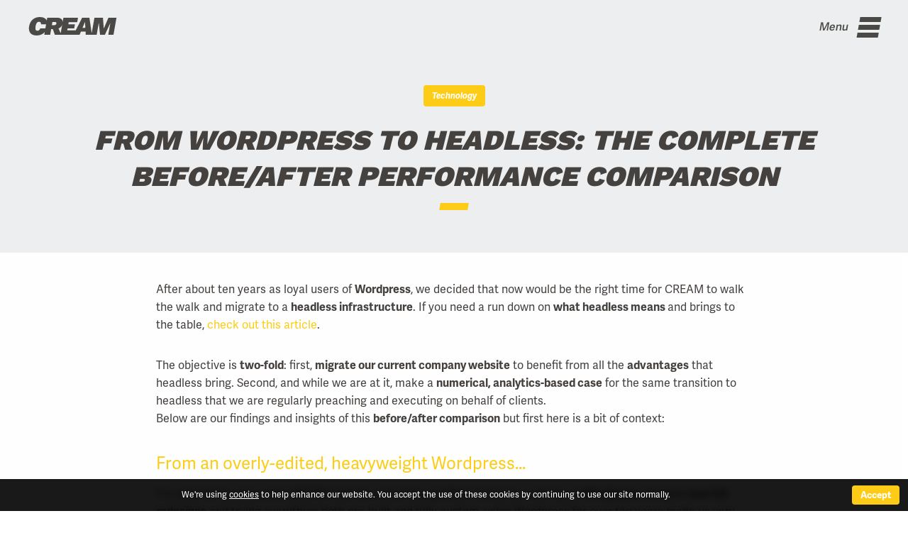

--- FILE ---
content_type: text/html; charset=utf-8
request_url: https://www.cream-touch.com/blog/headless-migration-case-study
body_size: 20630
content:
<!DOCTYPE html><html lang="en-us"><head><meta charSet="utf-8"/><link rel="canonical" href="https://www.cream-touch.com/blog/headless-migration-case-study"/><link rel="alternate" hrefLang="ja-jp" href="https://www.cream-touch.com/blog/headless-migration-case-study"/><title>From WordPress to Headless: the complete before/after performance comparison  | Blog | CREAM Digital Studio</title><meta name="description" content="Moving to headless and bottom line: Relating our first-hand experience of transitioning the CREAM site to headless and quantifying the resulting tangible benefits. After about ten years as loyal users of Wordpress, we decided that now would be the right time for CREAM to walk the walk and migrate to a headless infrastructure. If you need a run down on what headless means and brings to the table, check out this article."/><meta property="og:site_name" content="CREAM"/><meta property="og:type" content="article"/><meta property="og:title" content="From WordPress to Headless: the complete before/after performance comparison  | Blog | CREAM Digital Studio"/><meta property="og:description" content="Moving to headless and bottom line: Relating our first-hand experience of transitioning the CREAM site to headless and quantifying the resulting tangible benefits. After about ten years as loyal users of Wordpress, we decided that now would be the right time for CREAM to walk the walk and migrate to a headless infrastructure. If you need a run down on what headless means and brings to the table, check out this article."/><meta property="og:image" content="[object Object]"/><meta name="viewport" content="width=device-width,initial-scale=1"/><meta name="next-head-count" content="11"/><link rel="icon" href="/favicon.svg" type="image/png"/><meta name="application-name" content="CREAM"/><meta name="apple-mobile-web-app-capable" content="yes"/><meta name="apple-mobile-web-app-status-bar-style" content="default"/><meta name="apple-mobile-web-app-title" content="CREAM"/><meta name="format-detection" content="telephone=no"/><meta name="mobile-web-app-capable" content="yes"/><meta name="theme-color" content="#FFFFFF"/><link rel="shortcut icon" type="image/png" sizes="192x192" href="/icons/cream-logo-192x192.png"/><link rel="apple-touch-icon" type="image/png" sizes="192x192" href="/icons/cream-logo-192x192.png"/><link rel="icon" type="image/png" sizes="384x384" href="/icons/cream-logo-384x384.png"/><link rel="icon" type="image/png" sizes="512x512" href="/icons/cream-logo-512x512.png"/><link rel="icon" type="image/png" sizes="16x16" href="/icons/favicon-16x16.png"/><link rel="manifest" href="/manifest.json"/><script async="" defer="" src="https://static.cdn.prismic.io/prismic.js?new=true&amp;repo=cream-touch"></script><link rel="preconnect" href="https://use.typekit.net" crossorigin /><link rel="preload" href="/_next/static/css/e0779c6614452995.css" as="style"/><link rel="stylesheet" href="/_next/static/css/e0779c6614452995.css" data-n-g=""/><link rel="preload" href="/_next/static/css/4dcc35a373e68a27.css" as="style"/><link rel="stylesheet" href="/_next/static/css/4dcc35a373e68a27.css" data-n-p=""/><link rel="preload" href="/_next/static/css/b156a7f030f4b8f9.css" as="style"/><link rel="stylesheet" href="/_next/static/css/b156a7f030f4b8f9.css" data-n-p=""/><noscript data-n-css=""></noscript><script defer="" nomodule="" src="/_next/static/chunks/polyfills-5cd94c89d3acac5f.js"></script><script src="/_next/static/chunks/webpack-e7bd2954e73b0944.js" defer=""></script><script src="/_next/static/chunks/framework-fc97f3f1282ce3ed.js" defer=""></script><script src="/_next/static/chunks/main-cd4adc5204583605.js" defer=""></script><script src="/_next/static/chunks/pages/_app-b4b54b1e7a9b4599.js" defer=""></script><script src="/_next/static/chunks/1bfc9850-bff4d9e640f4d638.js" defer=""></script><script src="/_next/static/chunks/804-c1cf9c32fee63663.js" defer=""></script><script src="/_next/static/chunks/126-4dd0f62317156f35.js" defer=""></script><script src="/_next/static/chunks/890-3822d8522804fe74.js" defer=""></script><script src="/_next/static/chunks/pages/blog/%5Buid%5D-5278056c63e59a07.js" defer=""></script><script src="/_next/static/7GQNjSQ3n-Iq1mPeyejb1/_buildManifest.js" defer=""></script><script src="/_next/static/7GQNjSQ3n-Iq1mPeyejb1/_ssgManifest.js" defer=""></script><script src="/_next/static/7GQNjSQ3n-Iq1mPeyejb1/_middlewareManifest.js" defer=""></script><style data-href="https://use.typekit.net/cid6vqp.css">@import url("https://p.typekit.net/p.css?s=1&k=cid6vqp&ht=tk&f=17007.17008.17013.17016.17017.17018.37546.37547.37548&a=3612366&app=typekit&e=css");@font-face{font-family:"adelle-sans";src:url("https://use.typekit.net/af/aa897e/00000000000000007735a1c8/30/l?primer=7cdcb44be4a7db8877ffa5c0007b8dd865b3bbc383831fe2ea177f62257a9191&fvd=n7&v=3") format("woff2"),url("https://use.typekit.net/af/aa897e/00000000000000007735a1c8/30/d?primer=7cdcb44be4a7db8877ffa5c0007b8dd865b3bbc383831fe2ea177f62257a9191&fvd=n7&v=3") format("woff"),url("https://use.typekit.net/af/aa897e/00000000000000007735a1c8/30/a?primer=7cdcb44be4a7db8877ffa5c0007b8dd865b3bbc383831fe2ea177f62257a9191&fvd=n7&v=3") format("opentype");font-display:swap;font-style:normal;font-weight:700;font-stretch:normal}@font-face{font-family:"adelle-sans";src:url("https://use.typekit.net/af/2eeb33/00000000000000007735a1c5/30/l?primer=7cdcb44be4a7db8877ffa5c0007b8dd865b3bbc383831fe2ea177f62257a9191&fvd=i7&v=3") format("woff2"),url("https://use.typekit.net/af/2eeb33/00000000000000007735a1c5/30/d?primer=7cdcb44be4a7db8877ffa5c0007b8dd865b3bbc383831fe2ea177f62257a9191&fvd=i7&v=3") format("woff"),url("https://use.typekit.net/af/2eeb33/00000000000000007735a1c5/30/a?primer=7cdcb44be4a7db8877ffa5c0007b8dd865b3bbc383831fe2ea177f62257a9191&fvd=i7&v=3") format("opentype");font-display:swap;font-style:italic;font-weight:700;font-stretch:normal}@font-face{font-family:"adelle-sans";src:url("https://use.typekit.net/af/5d0e28/00000000000000007735a1d1/30/l?primer=7cdcb44be4a7db8877ffa5c0007b8dd865b3bbc383831fe2ea177f62257a9191&fvd=i4&v=3") format("woff2"),url("https://use.typekit.net/af/5d0e28/00000000000000007735a1d1/30/d?primer=7cdcb44be4a7db8877ffa5c0007b8dd865b3bbc383831fe2ea177f62257a9191&fvd=i4&v=3") format("woff"),url("https://use.typekit.net/af/5d0e28/00000000000000007735a1d1/30/a?primer=7cdcb44be4a7db8877ffa5c0007b8dd865b3bbc383831fe2ea177f62257a9191&fvd=i4&v=3") format("opentype");font-display:swap;font-style:italic;font-weight:400;font-stretch:normal}@font-face{font-family:"adelle-sans";src:url("https://use.typekit.net/af/a96fc4/00000000000000007735a1de/30/l?primer=7cdcb44be4a7db8877ffa5c0007b8dd865b3bbc383831fe2ea177f62257a9191&fvd=n4&v=3") format("woff2"),url("https://use.typekit.net/af/a96fc4/00000000000000007735a1de/30/d?primer=7cdcb44be4a7db8877ffa5c0007b8dd865b3bbc383831fe2ea177f62257a9191&fvd=n4&v=3") format("woff"),url("https://use.typekit.net/af/a96fc4/00000000000000007735a1de/30/a?primer=7cdcb44be4a7db8877ffa5c0007b8dd865b3bbc383831fe2ea177f62257a9191&fvd=n4&v=3") format("opentype");font-display:swap;font-style:normal;font-weight:400;font-stretch:normal}@font-face{font-family:"adelle-sans";src:url("https://use.typekit.net/af/853f4c/00000000000000007735a1e1/30/l?primer=7cdcb44be4a7db8877ffa5c0007b8dd865b3bbc383831fe2ea177f62257a9191&fvd=n6&v=3") format("woff2"),url("https://use.typekit.net/af/853f4c/00000000000000007735a1e1/30/d?primer=7cdcb44be4a7db8877ffa5c0007b8dd865b3bbc383831fe2ea177f62257a9191&fvd=n6&v=3") format("woff"),url("https://use.typekit.net/af/853f4c/00000000000000007735a1e1/30/a?primer=7cdcb44be4a7db8877ffa5c0007b8dd865b3bbc383831fe2ea177f62257a9191&fvd=n6&v=3") format("opentype");font-display:swap;font-style:normal;font-weight:600;font-stretch:normal}@font-face{font-family:"adelle-sans";src:url("https://use.typekit.net/af/2f38f7/00000000000000007735a1e4/30/l?primer=7cdcb44be4a7db8877ffa5c0007b8dd865b3bbc383831fe2ea177f62257a9191&fvd=i6&v=3") format("woff2"),url("https://use.typekit.net/af/2f38f7/00000000000000007735a1e4/30/d?primer=7cdcb44be4a7db8877ffa5c0007b8dd865b3bbc383831fe2ea177f62257a9191&fvd=i6&v=3") format("woff"),url("https://use.typekit.net/af/2f38f7/00000000000000007735a1e4/30/a?primer=7cdcb44be4a7db8877ffa5c0007b8dd865b3bbc383831fe2ea177f62257a9191&fvd=i6&v=3") format("opentype");font-display:swap;font-style:italic;font-weight:600;font-stretch:normal}@font-face{font-family:"work-sans";src:url("https://use.typekit.net/af/5636ba/00000000000000007735c15a/30/l?primer=7fa3915bdafdf03041871920a205bef951d72bf64dd4c4460fb992e3ecc3a862&fvd=n7&v=3") format("woff2"),url("https://use.typekit.net/af/5636ba/00000000000000007735c15a/30/d?primer=7fa3915bdafdf03041871920a205bef951d72bf64dd4c4460fb992e3ecc3a862&fvd=n7&v=3") format("woff"),url("https://use.typekit.net/af/5636ba/00000000000000007735c15a/30/a?primer=7fa3915bdafdf03041871920a205bef951d72bf64dd4c4460fb992e3ecc3a862&fvd=n7&v=3") format("opentype");font-display:swap;font-style:normal;font-weight:700;font-stretch:normal}@font-face{font-family:"work-sans";src:url("https://use.typekit.net/af/328fcd/00000000000000007735c170/30/l?primer=7fa3915bdafdf03041871920a205bef951d72bf64dd4c4460fb992e3ecc3a862&fvd=n8&v=3") format("woff2"),url("https://use.typekit.net/af/328fcd/00000000000000007735c170/30/d?primer=7fa3915bdafdf03041871920a205bef951d72bf64dd4c4460fb992e3ecc3a862&fvd=n8&v=3") format("woff"),url("https://use.typekit.net/af/328fcd/00000000000000007735c170/30/a?primer=7fa3915bdafdf03041871920a205bef951d72bf64dd4c4460fb992e3ecc3a862&fvd=n8&v=3") format("opentype");font-display:swap;font-style:normal;font-weight:800;font-stretch:normal}@font-face{font-family:"work-sans";src:url("https://use.typekit.net/af/a165fb/00000000000000007735c168/30/l?primer=7fa3915bdafdf03041871920a205bef951d72bf64dd4c4460fb992e3ecc3a862&fvd=n9&v=3") format("woff2"),url("https://use.typekit.net/af/a165fb/00000000000000007735c168/30/d?primer=7fa3915bdafdf03041871920a205bef951d72bf64dd4c4460fb992e3ecc3a862&fvd=n9&v=3") format("woff"),url("https://use.typekit.net/af/a165fb/00000000000000007735c168/30/a?primer=7fa3915bdafdf03041871920a205bef951d72bf64dd4c4460fb992e3ecc3a862&fvd=n9&v=3") format("opentype");font-display:swap;font-style:normal;font-weight:900;font-stretch:normal}.tk-adelle-sans{font-family:"adelle-sans",sans-serif}.tk-work-sans{font-family:"work-sans",sans-serif}</style></head><body><div id="__next"><div class="layout_LayoutContainer__mfxzb" id="main"><header class="header_HeaderWrapper__fDsbe header_HeaderNotHome__URcwo"><nav class="header_HeaderContainer__NQl_y"><div><a href="/"><span style="box-sizing:border-box;display:inline-block;overflow:hidden;width:initial;height:initial;background:none;opacity:1;border:0;margin:0;padding:0;position:relative;max-width:100%"><span style="box-sizing:border-box;display:block;width:initial;height:initial;background:none;opacity:1;border:0;margin:0;padding:0;max-width:100%"><img style="display:block;max-width:100%;width:initial;height:initial;background:none;opacity:1;border:0;margin:0;padding:0" alt="" aria-hidden="true" src="data:image/svg+xml,%3csvg%20xmlns=%27http://www.w3.org/2000/svg%27%20version=%271.1%27%20width=%27125%27%20height=%2726%27/%3e"/></span><img alt="logo" src="[data-uri]" decoding="async" data-nimg="intrinsic" style="position:absolute;top:0;left:0;bottom:0;right:0;box-sizing:border-box;padding:0;border:none;margin:auto;display:block;width:0;height:0;min-width:100%;max-width:100%;min-height:100%;max-height:100%"/><noscript><img alt="logo" srcSet="/cream-logo-black.svg 1x, /cream-logo-black.svg 2x" src="/cream-logo-black.svg" decoding="async" data-nimg="intrinsic" style="position:absolute;top:0;left:0;bottom:0;right:0;box-sizing:border-box;padding:0;border:none;margin:auto;display:block;width:0;height:0;min-width:100%;max-width:100%;min-height:100%;max-height:100%" loading="lazy"/></noscript></span></a></div><div class="header_HamburgerMenuContainer__rg2Cf"><div class="header_HamburgerMenu__a9_Bq"><span class="header_bar__N0RSK header_top__Th3YW"></span><span class="header_bar__N0RSK header_middle__Cf0hh"></span><span class="header_bar__N0RSK header_bottom__Y87Hm"></span></div></div></nav><div class="header_Overlay__WZOf1"><div class="navigation_NavigationContainer__3gzku"><nav><ul class="navigation_NavLinksContainer__k3emf"><a href="/home"><li class="navigation_NavLink__GV9Rk">Home</li><div class="navigation_NavLinkUnderline__24Wiv"></div></a><a href="/the-team"><li class="navigation_NavLink__GV9Rk">Team</li><div class="navigation_NavLinkUnderline__24Wiv"></div></a><a href="/about-us"><li class="navigation_NavLink__GV9Rk">About</li><div class="navigation_NavLinkUnderline__24Wiv"></div></a><a href="/studio-news"><li class="navigation_NavLink__GV9Rk">News</li><div class="navigation_NavLinkUnderline__24Wiv"></div></a><a href="/our-services"><li class="navigation_NavLink__GV9Rk">Services</li><div class="navigation_NavLinkUnderline__24Wiv"></div></a><a href="/contact-us"><li class="navigation_NavLink__GV9Rk">Contact us</li><div class="navigation_NavLinkUnderline__24Wiv"></div></a><a href="/work"><li class="navigation_NavLink__GV9Rk">Work</li><div class="navigation_NavLinkUnderline__24Wiv"></div></a></ul></nav><div class="navigation_OtherInfoContainer__G5_Uz"><div class="LanguageDropdown_LanguageDropdownContainer__BIixn"><div class="LanguageDropdown_ActiveLang___yNgE"><p>English</p><svg stroke="currentColor" fill="none" stroke-width="2" viewBox="0 0 24 24" stroke-linecap="round" stroke-linejoin="round" height="1em" width="1em" xmlns="http://www.w3.org/2000/svg"><polyline points="18 15 12 9 6 15"></polyline></svg></div></div><div class="navigation_SocialIconsContainer__k6mZZ"><div class="navigation_SocialIcon__2uLoE"><svg stroke="currentColor" fill="currentColor" stroke-width="0" viewBox="0 0 320 512" height="1em" width="1em" xmlns="http://www.w3.org/2000/svg"><path d="M279.14 288l14.22-92.66h-88.91v-60.13c0-25.35 12.42-50.06 52.24-50.06h40.42V6.26S260.43 0 225.36 0c-73.22 0-121.08 44.38-121.08 124.72v70.62H22.89V288h81.39v224h100.17V288z"></path></svg><a href="https://www.facebook.com/CreamTYO"></a></div><div class="navigation_SocialIcon__2uLoE"><svg stroke="currentColor" fill="currentColor" stroke-width="0" viewBox="0 0 448 512" height="1em" width="1em" xmlns="http://www.w3.org/2000/svg"><path d="M100.28 448H7.4V148.9h92.88zM53.79 108.1C24.09 108.1 0 83.5 0 53.8a53.79 53.79 0 0 1 107.58 0c0 29.7-24.1 54.3-53.79 54.3zM447.9 448h-92.68V302.4c0-34.7-.7-79.2-48.29-79.2-48.29 0-55.69 37.7-55.69 76.7V448h-92.78V148.9h89.08v40.8h1.3c12.4-23.5 42.69-48.3 87.88-48.3 94 0 111.28 61.9 111.28 142.3V448z"></path></svg><a href="https://www.linkedin.com/company/cream-digital-studio/"></a></div><div class="navigation_SocialIcon__2uLoE"><svg stroke="currentColor" fill="none" stroke-width="2" viewBox="0 0 24 24" stroke-linecap="round" stroke-linejoin="round" height="1em" width="1em" xmlns="http://www.w3.org/2000/svg"><path d="M6 2L3 6v14a2 2 0 0 0 2 2h14a2 2 0 0 0 2-2V6l-3-4z"></path><line x1="3" y1="6" x2="21" y2="6"></line><path d="M16 10a4 4 0 0 1-8 0"></path></svg><p>Visit our store</p><a href="https://creamswag.com/"></a></div></div></div></div></div></header><main class="layout_main__4J_cK"><article class="SinglePost_SinglePost__qhxle"><div class="SinglePost_Header__IDQcb"><div class="SinglePost_HeaderContainer__djj_n"><div class="SinglePost_Tags__7mMGh"><div class="SinglePost_tag__t_SX9 SinglePost_TagMango__Oq6id">Technology</div></div><h1 class="">From WordPress to Headless: the complete before/after performance comparison</h1></div></div><div class="SinglePost_Content__hNjWa"><div class="SinglePost_ContentContainer__qAtZI"><p>After about ten years as loyal users of <!-- --><strong>Wordpress<!-- --></strong>, we decided that now would be the right time for CREAM to walk the walk and migrate to a <!-- --><strong>headless infrastructure<!-- --></strong>. If you need a run down on <!-- --><strong>what headless means <!-- --></strong>and brings to the table, <!-- --><a href="/blog/what-is-headless-solution">check out this article<!-- --></a>.<!-- --></p><p>The objective is <!-- --><strong>two-fold<!-- --></strong>: first, <!-- --><strong>migrate our current company website<!-- --></strong> to benefit from all the <!-- --><strong>advantages<!-- --></strong> that headless bring. Second, and while we are at it, make a <!-- --><strong>numerical, analytics-based case<!-- --></strong> for the same transition to headless that we are regularly preaching and executing on behalf of clients.<!-- --><br/>Below are our findings and insights of this <!-- --><strong>before/after comparison<!-- --></strong> but first here is a bit of context:<!-- --></p><h5>From an overly-edited, heavyweight Wordpress...<!-- --></h5><p>For around ten years, the CREAM website and online portfolio had been running on <!-- --><strong>Wordpress<!-- --></strong>. Despite <!-- --><strong>two full redesigns<!-- --></strong> and trying everything both pre-built and fully custom, using Wordpress for over ten years made us very aware of its <!-- --><strong>potential and limitations<!-- --></strong>, especially as newer, more modern technologies started popping up in the landscape.<!-- --></p><p>While our dev team felt held back by the outdated <!-- --><strong>PHP-based architecture<!-- --></strong> or by the <!-- --><strong>dependencies<!-- --></strong> relying exclusively on Wordpress and its third-party plugin developers, our marketing team also gradually felt that the <!-- --><strong>heavy machinery <!-- --></strong>that was provided was simply <!-- --><strong>not a good fit for this website<!-- --></strong>.<!-- --></p><p>Lastly and perhaps most importantly, the <!-- --><strong>low performance<!-- --></strong> associated with Wordpress and similar CMS combined with the ever increasing weight that <!-- --><strong>Google’s algorithm<!-- --></strong> attributes to such factors when ranking sites finished to convince us.<!-- --></p><p><strong>Headless <!-- --></strong>sounded like a <!-- --><strong>MUST DO spring cleanup<!-- --></strong> for CREAM and it was time for Wordpress to go...<!-- --></p><h5>...to a blazingly fast headless architecture!<!-- --></h5><p>As the main actors of this transition, we empowered our dev team to <!-- --><strong>pick the tech stack<!-- --></strong> for the new website headless implementation.<!-- --></p><p>The new CREAM website runs on <!-- --><strong>Vercel<!-- --></strong>, using <!-- --><strong>Prismic<!-- --></strong> as a <!-- --><strong>headless CMS solution<!-- --></strong> and a <!-- --><strong>React front-end layer<!-- --></strong>. This cherry-picked modern stack allowed us to drastically <!-- --><strong>improve our development efficiency <!-- --></strong>compared to older tech used by monolithic architecture. We also were able to set up <!-- --><strong>proper development environment<!-- --></strong>, enabling easier testing phases.<!-- --></p><p>As an additional technical benefit, headless also lets us <!-- --><strong>spread out and delegate<!-- --></strong> the responsibility of <!-- --><strong>our website’s security<!-- --></strong> to more layers. In short, because there are more potential entry points to our database, that are also spread out onto different services, all protected by their own security system, our website becomes a lot <!-- --><strong>more protected against potential ill-meaning attacks<!-- --></strong>.<!-- --></p><p>Using a <!-- --><strong>headless CMS<!-- --></strong> like <!-- --><strong>Prismic<!-- --></strong> also allowed us to build <!-- --><em>exactly<!-- --></em> the front-end layer, content blocks and customization options we need - and nothing more! Our CMS back-office offers a <!-- --><strong>simplified, straight to the point interface<!-- --></strong> that feels <!-- --><strong>much clearer<!-- --></strong> than before.<!-- --></p><p class="block-img"><img src="https://prismic-io.s3.amazonaws.com/cream-touch/8a0ebc52-7baa-432e-8dcc-52000eafeca1_Blog_HeadlessBeforeAfter_Score+%281%29.png" alt="CREAM Headless Before After Lighthouse Score"/></p><p>Clearly though and as expected the biggest improvement of going headless was about the website performance. We managed to raise our <!-- --><strong>Google Lighthouse Performance<!-- --></strong> score by about <!-- --><strong>30 (!) points<!-- --></strong> and <!-- --><strong>SEO performance<!-- --></strong> by almost<!-- --><strong> 10 points<!-- --></strong>.<!-- --></p><p>As a cherry on the top, we also set up the website as a <!-- --><strong>progressive web app (PWA)<!-- --></strong>:  you can install the CREAM website on your mobile device for it to look and act similarly to a native app. <!-- --><br/>While this virtually does not bring much interest for an agency portfolio website, it is however a <!-- --><strong>great addition<!-- --></strong> for websites that rely on the many <!-- --><strong>benefits of PWA<!-- --></strong>. As an example, installing an <!-- --><strong>e-Commerce website<!-- --></strong> as a PWA on your device allows you it to <!-- --><strong>load content while offline<!-- --></strong>, making sure customers have a Shakira-smooth purchase experience: <!-- --><strong>wherever, whenever<!-- --></strong>.<!-- --></p><p class="block-img"><img src="https://images.prismic.io/cream-touch/a43b84e3-597d-40fd-9b00-9eb1b6c99cad_Blog_HeadlessBeforeAfter_PWA.png?auto=compress,format" alt="CREAM Headless Before After PWA Screenshots"/></p><p></p><h5>Wrapping Up<!-- --></h5><p>Fair to say that switching to headless improved the CREAM website greatly at both <!-- --><strong>increasing performance<!-- --></strong> and<!-- --><strong> delivering a richer experience<!-- --></strong>. While we already knew what to expect from this migration, we hope this makes for a great case for anyone still hesitating on <!-- --><strong>making the jump to headless<!-- --></strong>. Whether you are already decided or still thinking about it, <!-- --><strong><a href="/contact-us">contact us to talk about it<!-- --></a></strong>.<!-- --></p></div></div><section class="Row_Row__uVQ68"><div class="Row_Container__9N_MU"><div class="Row_Header__7AD1B"><h3 class="">RELATED BLOG POSTS</h3></div><section class="SinglePost_relatedPosts__pwV1m"><div class="Card_Card__ojAit"><article class="Card_CardDescription__hPTGU"><div class="Card_TagsContainer__ud0zd"><div class="Card_Tag__qWlUN Card_TagMango__OsaSE">Technology</div></div><a href="/blog/what-is-headless-solution"><h3 class="">What is Headless and who is it for? Definitions and main benefits</h3></a><p>Breaking down<!-- --><strong> the basics of headless implementations<!-- --></strong> to help you<!-- --><strong> understand<!-- --></strong> and potentially embrace this <!-- --><strong>promising modern way of building digital solutions<!-- --></strong>. <!-- --></p><a class="Card_LinkLabel__EhTP9" href="/blog/what-is-headless-solution">Read more</a></article></div><div class="Card_Card__ojAit"><article class="Card_CardDescription__hPTGU"><div class="Card_TagsContainer__ud0zd"><div class="Card_Tag__qWlUN Card_TagStrawberry__9Xo_k">Design</div><div class="Card_Tag__qWlUN Card_TagMango__OsaSE">Technology</div></div><a href="/blog/4-tips-to-improve-accessibility-in-ux-design"><h3 class="">4 Tips to Improve Accessibility in UX Design</h3></a><p>Are your digital products and services <!-- --><strong>accessible<!-- --></strong>? Here is a list of <!-- --><strong>accessibility best practices<!-- --></strong> so your <!-- --><strong>user experience <!-- --></strong>is <!-- --><strong>inclusive <!-- --></strong>for all.<!-- --></p><a class="Card_LinkLabel__EhTP9" href="/blog/4-tips-to-improve-accessibility-in-ux-design">Read more</a></article></div><div class="Card_Card__ojAit"><article class="Card_CardDescription__hPTGU"><div class="Card_TagsContainer__ud0zd"><div class="Card_Tag__qWlUN Card_TagMango__OsaSE">Technology</div></div><a href="/blog/digital-transformation-101-what-does-it-really-mean-to-digitalize"><h3 class="">Digital Transformation 101: What does it really mean to digitalize?</h3></a><p>Learn about what <!-- --><strong>digital transformation <!-- --></strong>truly is and discover how you can kickstart your journey towards <!-- --><strong>digitalization<!-- --></strong>.<!-- --></p><a class="Card_LinkLabel__EhTP9" href="/blog/digital-transformation-101-what-does-it-really-mean-to-digitalize">Read more</a></article></div></section></div></section></article></main><section class="newsletter_Newsletter__vE4qq" id="newsletter"><div class="newsletter_NewsletterContainer__rj_kY"><div class="newsletter_RoundedIcon__aCDQZ"><span style="box-sizing:border-box;display:inline-block;overflow:hidden;width:initial;height:initial;background:none;opacity:1;border:0;margin:0;padding:0;position:relative;max-width:100%"><span style="box-sizing:border-box;display:block;width:initial;height:initial;background:none;opacity:1;border:0;margin:0;padding:0;max-width:100%"><img style="display:block;max-width:100%;width:initial;height:initial;background:none;opacity:1;border:0;margin:0;padding:0" alt="" aria-hidden="true" src="data:image/svg+xml,%3csvg%20xmlns=%27http://www.w3.org/2000/svg%27%20version=%271.1%27%20width=%27150%27%20height=%27150%27/%3e"/></span><img alt="newsletter cream" src="[data-uri]" decoding="async" data-nimg="intrinsic" style="position:absolute;top:0;left:0;bottom:0;right:0;box-sizing:border-box;padding:0;border:none;margin:auto;display:block;width:0;height:0;min-width:100%;max-width:100%;min-height:100%;max-height:100%"/><noscript><img alt="newsletter cream" srcSet="https://cream-touch.cdn.prismic.io/cream-touch/91c989e3-362c-44ef-932e-ebc2b2708faf_Icon_Marketing.svg 1x, https://cream-touch.cdn.prismic.io/cream-touch/91c989e3-362c-44ef-932e-ebc2b2708faf_Icon_Marketing.svg 2x" src="https://cream-touch.cdn.prismic.io/cream-touch/91c989e3-362c-44ef-932e-ebc2b2708faf_Icon_Marketing.svg" decoding="async" data-nimg="intrinsic" style="position:absolute;top:0;left:0;bottom:0;right:0;box-sizing:border-box;padding:0;border:none;margin:auto;display:block;width:0;height:0;min-width:100%;max-width:100%;min-height:100%;max-height:100%" loading="lazy"/></noscript></span></div><div class="newsletter_NewsletterMailchimp__ZI5Ry"><h5>Cream news, directly to your inbox</h5><div><input type="email" placeholder="Type your email here"/><button class="">Subscribe</button></div></div></div></section><div class="RibbonLinks_RibbonLinks__GocTb"><a class="RibbonLinks_Contact__bjBNg" href="/contact-us">Contact Us<!-- --><svg stroke="currentColor" fill="currentColor" stroke-width="0" viewBox="0 0 512 512" height="1em" width="1em" xmlns="http://www.w3.org/2000/svg"><path d="M502.3 190.8c3.9-3.1 9.7-.2 9.7 4.7V400c0 26.5-21.5 48-48 48H48c-26.5 0-48-21.5-48-48V195.6c0-5 5.7-7.8 9.7-4.7 22.4 17.4 52.1 39.5 154.1 113.6 21.1 15.4 56.7 47.8 92.2 47.6 35.7.3 72-32.8 92.3-47.6 102-74.1 131.6-96.3 154-113.7zM256 320c23.2.4 56.6-29.2 73.4-41.4 132.7-96.3 142.8-104.7 173.4-128.7 5.8-4.5 9.2-11.5 9.2-18.9v-19c0-26.5-21.5-48-48-48H48C21.5 64 0 85.5 0 112v19c0 7.4 3.4 14.3 9.2 18.9 30.6 23.9 40.7 32.4 173.4 128.7 16.8 12.2 50.2 41.8 73.4 41.4z"></path></svg></a><a class="RibbonLinks_Linkedin__WvcGb" href="https://www.linkedin.com/company/cream-digital-studio/">Follow<!-- --><svg stroke="currentColor" fill="currentColor" stroke-width="0" viewBox="0 0 448 512" height="1em" width="1em" xmlns="http://www.w3.org/2000/svg"><path d="M100.28 448H7.4V148.9h92.88zM53.79 108.1C24.09 108.1 0 83.5 0 53.8a53.79 53.79 0 0 1 107.58 0c0 29.7-24.1 54.3-53.79 54.3zM447.9 448h-92.68V302.4c0-34.7-.7-79.2-48.29-79.2-48.29 0-55.69 37.7-55.69 76.7V448h-92.78V148.9h89.08v40.8h1.3c12.4-23.5 42.69-48.3 87.88-48.3 94 0 111.28 61.9 111.28 142.3V448z"></path></svg></a></div><div class="RibbonLinks_StickyRibbon__eWQr_"><a class="RibbonLinks_Contact__bjBNg" href="/contact-us">Contact Us<!-- --><svg stroke="currentColor" fill="currentColor" stroke-width="0" viewBox="0 0 512 512" height="1em" width="1em" xmlns="http://www.w3.org/2000/svg"><path d="M502.3 190.8c3.9-3.1 9.7-.2 9.7 4.7V400c0 26.5-21.5 48-48 48H48c-26.5 0-48-21.5-48-48V195.6c0-5 5.7-7.8 9.7-4.7 22.4 17.4 52.1 39.5 154.1 113.6 21.1 15.4 56.7 47.8 92.2 47.6 35.7.3 72-32.8 92.3-47.6 102-74.1 131.6-96.3 154-113.7zM256 320c23.2.4 56.6-29.2 73.4-41.4 132.7-96.3 142.8-104.7 173.4-128.7 5.8-4.5 9.2-11.5 9.2-18.9v-19c0-26.5-21.5-48-48-48H48C21.5 64 0 85.5 0 112v19c0 7.4 3.4 14.3 9.2 18.9 30.6 23.9 40.7 32.4 173.4 128.7 16.8 12.2 50.2 41.8 73.4 41.4z"></path></svg></a><a class="RibbonLinks_Linkedin__WvcGb" href="https://www.linkedin.com/company/cream-digital-studio/">Follow<!-- --><svg stroke="currentColor" fill="currentColor" stroke-width="0" viewBox="0 0 448 512" height="1em" width="1em" xmlns="http://www.w3.org/2000/svg"><path d="M100.28 448H7.4V148.9h92.88zM53.79 108.1C24.09 108.1 0 83.5 0 53.8a53.79 53.79 0 0 1 107.58 0c0 29.7-24.1 54.3-53.79 54.3zM447.9 448h-92.68V302.4c0-34.7-.7-79.2-48.29-79.2-48.29 0-55.69 37.7-55.69 76.7V448h-92.78V148.9h89.08v40.8h1.3c12.4-23.5 42.69-48.3 87.88-48.3 94 0 111.28 61.9 111.28 142.3V448z"></path></svg></a></div><footer class="footer_FooterWrapper__ejJwL" id="footer"><div class="navigation_FooterContainer__WfgWw"><div><div class="navigation_HomeLink__GoY8P"><a href="/"><span style="box-sizing:border-box;display:inline-block;overflow:hidden;width:initial;height:initial;background:none;opacity:1;border:0;margin:0;padding:0;position:relative;max-width:100%"><span style="box-sizing:border-box;display:block;width:initial;height:initial;background:none;opacity:1;border:0;margin:0;padding:0;max-width:100%"><img style="display:block;max-width:100%;width:initial;height:initial;background:none;opacity:1;border:0;margin:0;padding:0" alt="" aria-hidden="true" src="data:image/svg+xml,%3csvg%20xmlns=%27http://www.w3.org/2000/svg%27%20version=%271.1%27%20width=%27125%27%20height=%2726%27/%3e"/></span><img alt="logo" src="[data-uri]" decoding="async" data-nimg="intrinsic" style="position:absolute;top:0;left:0;bottom:0;right:0;box-sizing:border-box;padding:0;border:none;margin:auto;display:block;width:0;height:0;min-width:100%;max-width:100%;min-height:100%;max-height:100%"/><noscript><img alt="logo" srcSet="/cream-logo.svg 1x, /cream-logo.svg 2x" src="/cream-logo.svg" decoding="async" data-nimg="intrinsic" style="position:absolute;top:0;left:0;bottom:0;right:0;box-sizing:border-box;padding:0;border:none;margin:auto;display:block;width:0;height:0;min-width:100%;max-width:100%;min-height:100%;max-height:100%" loading="lazy"/></noscript></span></a></div><div class="LanguageDropdown_LanguageDropdownContainer__BIixn"><div class="LanguageDropdown_ActiveLang___yNgE"><p>English</p><svg stroke="currentColor" fill="none" stroke-width="2" viewBox="0 0 24 24" stroke-linecap="round" stroke-linejoin="round" height="1em" width="1em" xmlns="http://www.w3.org/2000/svg"><polyline points="18 15 12 9 6 15"></polyline></svg></div></div></div><nav class="navigation_NavigationContainer__3gzku"><ul class="navigation_FooterNavLinksContainer__6KDeD"><a href="/home"><li class="navigation_NavLink__GV9Rk">Home</li><div class="navigation_NavLinkUnderline__24Wiv"></div></a><a href="/the-team"><li class="navigation_NavLink__GV9Rk">Team</li><div class="navigation_NavLinkUnderline__24Wiv"></div></a><a href="/about-us"><li class="navigation_NavLink__GV9Rk">About</li><div class="navigation_NavLinkUnderline__24Wiv"></div></a><a href="/studio-news"><li class="navigation_NavLink__GV9Rk">News</li><div class="navigation_NavLinkUnderline__24Wiv"></div></a><a href="/our-services"><li class="navigation_NavLink__GV9Rk">Services</li><div class="navigation_NavLinkUnderline__24Wiv"></div></a><a href="/contact-us"><li class="navigation_NavLink__GV9Rk">Contact us</li><div class="navigation_NavLinkUnderline__24Wiv"></div></a><a href="/work"><li class="navigation_NavLink__GV9Rk">Work</li><div class="navigation_NavLinkUnderline__24Wiv"></div></a></ul></nav><div><div class="navigation_SocialIconsContainer__k6mZZ"><div class="navigation_SocialIcon__2uLoE"><svg stroke="currentColor" fill="currentColor" stroke-width="0" viewBox="0 0 320 512" height="1em" width="1em" xmlns="http://www.w3.org/2000/svg"><path d="M279.14 288l14.22-92.66h-88.91v-60.13c0-25.35 12.42-50.06 52.24-50.06h40.42V6.26S260.43 0 225.36 0c-73.22 0-121.08 44.38-121.08 124.72v70.62H22.89V288h81.39v224h100.17V288z"></path></svg><a href="https://www.facebook.com/CreamTYO"></a></div><div class="navigation_SocialIcon__2uLoE"><svg stroke="currentColor" fill="currentColor" stroke-width="0" viewBox="0 0 448 512" height="1em" width="1em" xmlns="http://www.w3.org/2000/svg"><path d="M100.28 448H7.4V148.9h92.88zM53.79 108.1C24.09 108.1 0 83.5 0 53.8a53.79 53.79 0 0 1 107.58 0c0 29.7-24.1 54.3-53.79 54.3zM447.9 448h-92.68V302.4c0-34.7-.7-79.2-48.29-79.2-48.29 0-55.69 37.7-55.69 76.7V448h-92.78V148.9h89.08v40.8h1.3c12.4-23.5 42.69-48.3 87.88-48.3 94 0 111.28 61.9 111.28 142.3V448z"></path></svg><a href="https://www.linkedin.com/company/cream-digital-studio/"></a></div><div class="navigation_SocialIcon__2uLoE"><svg stroke="currentColor" fill="none" stroke-width="2" viewBox="0 0 24 24" stroke-linecap="round" stroke-linejoin="round" height="1em" width="1em" xmlns="http://www.w3.org/2000/svg"><path d="M6 2L3 6v14a2 2 0 0 0 2 2h14a2 2 0 0 0 2-2V6l-3-4z"></path><line x1="3" y1="6" x2="21" y2="6"></line><path d="M16 10a4 4 0 0 1-8 0"></path></svg><p>Visit our store</p><a href="https://creamswag.com/"></a></div></div><div class="navigation_ShopifyLink__yGh_O"><a href="https://www.shopify.com/plus/partners/cream"><span style="box-sizing:border-box;display:inline-block;overflow:hidden;width:initial;height:initial;background:none;opacity:1;border:0;margin:0;padding:0;position:relative;max-width:100%"><span style="box-sizing:border-box;display:block;width:initial;height:initial;background:none;opacity:1;border:0;margin:0;padding:0;max-width:100%"><img style="display:block;max-width:100%;width:initial;height:initial;background:none;opacity:1;border:0;margin:0;padding:0" alt="" aria-hidden="true" src="data:image/svg+xml,%3csvg%20xmlns=%27http://www.w3.org/2000/svg%27%20version=%271.1%27%20width=%27150%27%20height=%2732%27/%3e"/></span><img alt="shopify logo" src="[data-uri]" decoding="async" data-nimg="intrinsic" style="position:absolute;top:0;left:0;bottom:0;right:0;box-sizing:border-box;padding:0;border:none;margin:auto;display:block;width:0;height:0;min-width:100%;max-width:100%;min-height:100%;max-height:100%"/><noscript><img alt="shopify logo" srcSet="/shopify-plus-logo-white.svg 1x, /shopify-plus-logo-white.svg 2x" src="/shopify-plus-logo-white.svg" decoding="async" data-nimg="intrinsic" style="position:absolute;top:0;left:0;bottom:0;right:0;box-sizing:border-box;padding:0;border:none;margin:auto;display:block;width:0;height:0;min-width:100%;max-width:100%;min-height:100%;max-height:100%" loading="lazy"/></noscript></span></a></div></div></div><div class="footer_LegalCopy__E91Wa">© Cream <!-- -->2025<!-- --> - All rights reserved <!-- --><span>- </span><br/><a href="https://www.iubenda.com/privacy-policy/93296499" class="iubenda-nostyle no-brand iubenda-embed">Privacy Policy</a> - <!-- --><a href="https://www.iubenda.com/privacy-policy/93296499/cookie-policy" class="iubenda-nostyle no-brand iubenda-embed">Cookie Policy</a></div></footer><div class="Toastify"></div></div></div><script id="__NEXT_DATA__" type="application/json">{"props":{"pageProps":{"menu":{"id":"Ykz_RhMAACQA9nhm","uid":null,"url":null,"type":"menu","href":"https://cream-touch.cdn.prismic.io/api/v2/documents/search?ref=aQLLNhEAACYAO0AT\u0026q=%5B%5B%3Ad+%3D+at%28document.id%2C+%22Ykz_RhMAACQA9nhm%22%29+%5D%5D","tags":[],"first_publication_date":"2022-04-06T02:47:37+0000","last_publication_date":"2022-04-27T06:55:31+0000","slugs":["menu"],"linked_documents":[],"lang":"en-us","alternate_languages":[{"id":"Yk5OmRMAACAA_EJm","type":"menu","lang":"ja-jp"}],"data":{"headerTitle":[{"type":"paragraph","text":"Header Menu","spans":[]}],"headerMenuLinks":[{"label":[{"type":"paragraph","text":"Home","spans":[]}],"link":{"id":"Yk1UuxMAACAA9_Ci","type":"page","tags":[],"lang":"en-us","slug":"-","first_publication_date":"2022-04-06T08:52:17+0000","last_publication_date":"2023-11-28T04:30:40+0000","uid":"home","link_type":"Document","key":"3eeed274-e663-435d-b29d-e3a965a75ff2","isBroken":false}},{"label":[{"type":"paragraph","text":"Team","spans":[]}],"link":{"id":"Yk49-xMAACAA-_iK","type":"page","tags":[],"lang":"en-us","slug":"meet-the-team","first_publication_date":"2022-04-07T01:27:29+0000","last_publication_date":"2025-10-21T23:18:15+0000","uid":"the-team","link_type":"Document","key":"adc557c8-5836-40fd-b8a8-2398b14a6ef4","isBroken":false}},{"label":[{"type":"paragraph","text":"About","spans":[]}],"link":{"id":"Yk1VVBMAACMA9_NV","type":"page","tags":[],"lang":"en-us","slug":"hello-were-cream","first_publication_date":"2022-04-06T08:54:47+0000","last_publication_date":"2023-06-14T05:20:19+0000","uid":"about-us","link_type":"Document","key":"3886b947-63e7-442f-8c43-81e562d7717a","isBroken":false}},{"label":[{"type":"paragraph","text":"News","spans":[]}],"link":{"id":"YmjhvRMAACAAcdVv","type":"static-page","tags":[],"lang":"en-us","slug":"studio-news","first_publication_date":"2022-04-27T06:25:05+0000","last_publication_date":"2022-04-29T05:46:42+0000","uid":"studio-news","link_type":"Document","key":"78e07973-7f36-4a31-a9d3-8b2d08581868","isBroken":false}},{"label":[{"type":"paragraph","text":"Services","spans":[]}],"link":{"id":"Yk48xRMAACMA-_Mg","type":"page","tags":[],"lang":"en-us","slug":"our-recipe-for-success","first_publication_date":"2022-04-07T01:22:18+0000","last_publication_date":"2025-10-30T00:32:56+0000","uid":"our-services","link_type":"Document","key":"4fdabcd8-1a96-406e-bfca-dd74375f654a","isBroken":false}},{"label":[{"type":"paragraph","text":"Contact us","spans":[]}],"link":{"id":"Yk4-7BMAACAA-_zB","type":"page","tags":[],"lang":"en-us","slug":"-","first_publication_date":"2022-04-07T01:31:30+0000","last_publication_date":"2023-12-20T02:43:39+0000","uid":"contact-us","link_type":"Document","key":"a26e9717-184b-4f5b-8429-4776b254bb74","isBroken":false}},{"label":[{"type":"paragraph","text":"Work","spans":[]}],"link":{"id":"Ymjh9hMAACQAcdZ1","type":"static-page","tags":[],"lang":"en-us","slug":"digitally-transformed","first_publication_date":"2022-04-27T06:26:02+0000","last_publication_date":"2025-10-30T00:13:53+0000","uid":"work","link_type":"Document","key":"5e45161d-742b-4e04-aa48-401d72c92bdc","isBroken":false}}],"footerTitle":[{"type":"paragraph","text":"Footer Menu","spans":[]}],"footerMenuLinks":[{"label":[{"type":"paragraph","text":"Home","spans":[]}],"link":{"id":"Yk1UuxMAACAA9_Ci","type":"page","tags":[],"lang":"en-us","slug":"-","first_publication_date":"2022-04-06T08:52:17+0000","last_publication_date":"2023-11-28T04:30:40+0000","uid":"home","link_type":"Document","key":"9c9ff30e-4cb8-4825-b8b5-18eb31e29cc3","isBroken":false}},{"label":[{"type":"paragraph","text":"Team","spans":[]}],"link":{"id":"Yk49-xMAACAA-_iK","type":"page","tags":[],"lang":"en-us","slug":"meet-the-team","first_publication_date":"2022-04-07T01:27:29+0000","last_publication_date":"2025-10-21T23:18:15+0000","uid":"the-team","link_type":"Document","key":"fff244c9-f3f1-4386-b375-5c78b1313ca8","isBroken":false}},{"label":[{"type":"paragraph","text":"About","spans":[]}],"link":{"id":"Yk1VVBMAACMA9_NV","type":"page","tags":[],"lang":"en-us","slug":"hello-were-cream","first_publication_date":"2022-04-06T08:54:47+0000","last_publication_date":"2023-06-14T05:20:19+0000","uid":"about-us","link_type":"Document","key":"3d5fa3c8-023b-4c7d-9181-1061ad167140","isBroken":false}},{"label":[{"type":"paragraph","text":"News","spans":[]}],"link":{"id":"YmjhvRMAACAAcdVv","type":"static-page","tags":[],"lang":"en-us","slug":"studio-news","first_publication_date":"2022-04-27T06:25:05+0000","last_publication_date":"2022-04-29T05:46:42+0000","uid":"studio-news","link_type":"Document","key":"f3d20fdd-18c9-46ce-b4d6-ca201dad9bfa","isBroken":false}},{"label":[{"type":"paragraph","text":"Services","spans":[]}],"link":{"id":"Yk48xRMAACMA-_Mg","type":"page","tags":[],"lang":"en-us","slug":"our-recipe-for-success","first_publication_date":"2022-04-07T01:22:18+0000","last_publication_date":"2025-10-30T00:32:56+0000","uid":"our-services","link_type":"Document","key":"fc55072c-2de2-4e3e-91e5-75a2aac37bc7","isBroken":false}},{"label":[{"type":"paragraph","text":"Contact us","spans":[]}],"link":{"id":"Yk4-7BMAACAA-_zB","type":"page","tags":[],"lang":"en-us","slug":"-","first_publication_date":"2022-04-07T01:31:30+0000","last_publication_date":"2023-12-20T02:43:39+0000","uid":"contact-us","link_type":"Document","key":"5a404e05-0a49-4ecf-843f-cfd65bfea48e","isBroken":false}},{"label":[{"type":"paragraph","text":"Work","spans":[]}],"link":{"id":"Ymjh9hMAACQAcdZ1","type":"static-page","tags":[],"lang":"en-us","slug":"digitally-transformed","first_publication_date":"2022-04-27T06:26:02+0000","last_publication_date":"2025-10-30T00:13:53+0000","uid":"work","link_type":"Document","key":"15a7c6fe-2d99-4624-a37e-a20f2ba85a23","isBroken":false}}]}},"page":{"id":"YocqPxMAACEAmS8g","uid":"headless-migration-case-study","url":null,"type":"blog-post","href":"https://cream-touch.cdn.prismic.io/api/v2/documents/search?ref=aQLLNhEAACYAO0AT\u0026q=%5B%5B%3Ad+%3D+at%28document.id%2C+%22YocqPxMAACEAmS8g%22%29+%5D%5D","tags":["Technology"],"first_publication_date":"2022-05-23T02:09:41+0000","last_publication_date":"2022-05-23T02:12:02+0000","slugs":["from-an-overly-edited-heavyweight-wordpress..."],"linked_documents":[],"lang":"en-us","alternate_languages":[{"id":"Y2TV5BEAAF5wMo1D","type":"blog-post","lang":"ja-jp","uid":"headless-migration-case-study"}],"data":{"publishedDate":"2022-05-31","title":"From WordPress to Headless: the complete before/after performance comparison","excerpt":[{"type":"paragraph","text":"Moving to headless and bottom line: Relating our first-hand experience of transitioning the CREAM site to headless and quantifying the resulting tangible benefits.","spans":[{"start":23,"end":34,"type":"strong"},{"start":119,"end":163,"type":"strong"}]}],"content":[{"type":"paragraph","text":"After about ten years as loyal users of Wordpress, we decided that now would be the right time for CREAM to walk the walk and migrate to a headless infrastructure. If you need a run down on what headless means and brings to the table, check out this article.","spans":[{"start":40,"end":49,"type":"strong"},{"start":139,"end":162,"type":"strong"},{"start":190,"end":210,"type":"strong"},{"start":235,"end":257,"type":"hyperlink","data":{"id":"YntW_xIAACUAQik1","type":"blog-post","tags":["Technology"],"lang":"en-us","slug":"what-is-a-headless-solution","first_publication_date":"2022-05-11T06:33:33+0000","last_publication_date":"2023-09-04T05:00:48+0000","uid":"what-is-headless-solution","link_type":"Document","isBroken":false}}]},{"type":"paragraph","text":"The objective is two-fold: first, migrate our current company website to benefit from all the advantages that headless bring. Second, and while we are at it, make a numerical, analytics-based case for the same transition to headless that we are regularly preaching and executing on behalf of clients.\nBelow are our findings and insights of this before/after comparison but first here is a bit of context:","spans":[{"start":17,"end":25,"type":"strong"},{"start":34,"end":69,"type":"strong"},{"start":94,"end":104,"type":"strong"},{"start":165,"end":196,"type":"strong"},{"start":345,"end":368,"type":"strong"}]},{"type":"heading5","text":"From an overly-edited, heavyweight Wordpress...","spans":[]},{"type":"paragraph","text":"For around ten years, the CREAM website and online portfolio had been running on Wordpress. Despite two full redesigns and trying everything both pre-built and fully custom, using Wordpress for over ten years made us very aware of its potential and limitations, especially as newer, more modern technologies started popping up in the landscape.","spans":[{"start":81,"end":90,"type":"strong"},{"start":100,"end":118,"type":"strong"},{"start":235,"end":260,"type":"strong"}]},{"type":"paragraph","text":"While our dev team felt held back by the outdated PHP-based architecture or by the dependencies relying exclusively on Wordpress and its third-party plugin developers, our marketing team also gradually felt that the heavy machinery that was provided was simply not a good fit for this website.","spans":[{"start":50,"end":72,"type":"strong"},{"start":83,"end":95,"type":"strong"},{"start":216,"end":232,"type":"strong"},{"start":261,"end":292,"type":"strong"}]},{"type":"paragraph","text":"Lastly and perhaps most importantly, the low performance associated with Wordpress and similar CMS combined with the ever increasing weight that Google’s algorithm attributes to such factors when ranking sites finished to convince us.","spans":[{"start":41,"end":56,"type":"strong"},{"start":145,"end":163,"type":"strong"}]},{"type":"paragraph","text":"Headless sounded like a MUST DO spring cleanup for CREAM and it was time for Wordpress to go...","spans":[{"start":0,"end":9,"type":"strong"},{"start":24,"end":46,"type":"strong"}]},{"type":"heading5","text":"...to a blazingly fast headless architecture!","spans":[]},{"type":"paragraph","text":"As the main actors of this transition, we empowered our dev team to pick the tech stack for the new website headless implementation.","spans":[{"start":68,"end":87,"type":"strong"}]},{"type":"paragraph","text":"The new CREAM website runs on Vercel, using Prismic as a headless CMS solution and a React front-end layer. This cherry-picked modern stack allowed us to drastically improve our development efficiency compared to older tech used by monolithic architecture. We also were able to set up proper development environment, enabling easier testing phases.","spans":[{"start":30,"end":36,"type":"strong"},{"start":44,"end":51,"type":"strong"},{"start":57,"end":78,"type":"strong"},{"start":85,"end":106,"type":"strong"},{"start":166,"end":201,"type":"strong"},{"start":285,"end":315,"type":"strong"}]},{"type":"paragraph","text":"As an additional technical benefit, headless also lets us spread out and delegate the responsibility of our website’s security to more layers. In short, because there are more potential entry points to our database, that are also spread out onto different services, all protected by their own security system, our website becomes a lot more protected against potential ill-meaning attacks.","spans":[{"start":58,"end":81,"type":"strong"},{"start":104,"end":126,"type":"strong"},{"start":336,"end":388,"type":"strong"}]},{"type":"paragraph","text":"Using a headless CMS like Prismic also allowed us to build exactly the front-end layer, content blocks and customization options we need - and nothing more! Our CMS back-office offers a simplified, straight to the point interface that feels much clearer than before.","spans":[{"start":8,"end":20,"type":"strong"},{"start":26,"end":33,"type":"strong"},{"start":59,"end":66,"type":"em"},{"start":186,"end":229,"type":"strong"},{"start":241,"end":253,"type":"strong"}]},{"type":"image","url":"https://prismic-io.s3.amazonaws.com/cream-touch/8a0ebc52-7baa-432e-8dcc-52000eafeca1_Blog_HeadlessBeforeAfter_Score+%281%29.png","alt":"CREAM Headless Before After Lighthouse Score","copyright":null,"dimensions":{"width":1844,"height":1112},"id":"YodQyBMAACEAmd01","edit":{"x":0,"y":0,"zoom":1,"background":"transparent"}},{"type":"paragraph","text":"Clearly though and as expected the biggest improvement of going headless was about the website performance. We managed to raise our Google Lighthouse Performance score by about 30 (!) points and SEO performance by almost 10 points.","spans":[{"start":132,"end":161,"type":"strong"},{"start":177,"end":190,"type":"strong"},{"start":195,"end":210,"type":"strong"},{"start":220,"end":230,"type":"strong"}]},{"type":"paragraph","text":"As a cherry on the top, we also set up the website as a progressive web app (PWA):  you can install the CREAM website on your mobile device for it to look and act similarly to a native app. \nWhile this virtually does not bring much interest for an agency portfolio website, it is however a great addition for websites that rely on the many benefits of PWA. As an example, installing an e-Commerce website as a PWA on your device allows you it to load content while offline, making sure customers have a Shakira-smooth purchase experience: wherever, whenever.","spans":[{"start":56,"end":81,"type":"strong"},{"start":290,"end":304,"type":"strong"},{"start":340,"end":355,"type":"strong"},{"start":386,"end":404,"type":"strong"},{"start":446,"end":472,"type":"strong"},{"start":539,"end":557,"type":"strong"}]},{"type":"image","url":"https://images.prismic.io/cream-touch/a43b84e3-597d-40fd-9b00-9eb1b6c99cad_Blog_HeadlessBeforeAfter_PWA.png?auto=compress,format","alt":"CREAM Headless Before After PWA Screenshots","copyright":null,"dimensions":{"width":2500,"height":1667},"id":"YocvKxMAACMAmUS9","edit":{"x":0,"y":0,"zoom":1,"background":"transparent"}},{"type":"paragraph","text":"","spans":[]},{"type":"heading5","text":"Wrapping Up","spans":[]},{"type":"paragraph","text":"Fair to say that switching to headless improved the CREAM website greatly at both increasing performance and delivering a richer experience. While we already knew what to expect from this migration, we hope this makes for a great case for anyone still hesitating on making the jump to headless. Whether you are already decided or still thinking about it, contact us to talk about it.","spans":[{"start":82,"end":104,"type":"strong"},{"start":108,"end":139,"type":"strong"},{"start":266,"end":293,"type":"strong"},{"start":355,"end":382,"type":"strong"},{"start":355,"end":382,"type":"hyperlink","data":{"id":"Yk4-7BMAACAA-_zB","type":"page","tags":[],"lang":"en-us","slug":"-","first_publication_date":"2022-04-07T01:31:30+0000","last_publication_date":"2023-12-20T02:43:39+0000","uid":"contact-us","link_type":"Document","isBroken":false}}]}],"seoTitle":"From WordPress to Headless: the complete before/after performance comparison  | Blog | CREAM Digital Studio","seoDescription":"Moving to headless and bottom line: Relating our first-hand experience of transitioning the CREAM site to headless and quantifying the resulting tangible benefits. After about ten years as loyal users of Wordpress, we decided that now would be the right time for CREAM to walk the walk and migrate to a headless infrastructure. If you need a run down on what headless means and brings to the table, check out this article."}},"filteredRelatedBlogPosts":[{"id":"YntW_xIAACUAQik1","uid":"what-is-headless-solution","url":null,"type":"blog-post","href":"https://cream-touch.cdn.prismic.io/api/v2/documents/search?ref=aQLLNhEAACYAO0AT\u0026q=%5B%5B%3Ad+%3D+at%28document.id%2C+%22YntW_xIAACUAQik1%22%29+%5D%5D","tags":["Technology"],"first_publication_date":"2022-05-11T06:33:33+0000","last_publication_date":"2023-09-04T05:00:48+0000","slugs":["what-is-a-headless-solution","what-is-a-headless-platform"],"linked_documents":[],"lang":"en-us","alternate_languages":[{"id":"Y2TXAxEAAFlHMpGW","type":"blog-post","lang":"ja-jp","uid":"what-is-headless-solution"}],"data":{"publishedDate":"2022-05-20","title":"What is Headless and who is it for? Definitions and main benefits","excerpt":[{"type":"paragraph","text":"Breaking down the basics of headless implementations to help you understand and potentially embrace this promising modern way of building digital solutions. ","spans":[{"start":13,"end":52,"type":"strong"},{"start":64,"end":75,"type":"strong"},{"start":105,"end":155,"type":"strong"}]}],"content":[{"type":"paragraph","text":"“Headless” has been on everyone’s mind for the last couple of years in the digital ecosystem - and let's admit it, it has not been evident to truly grasp what it is all about.","spans":[{"start":1,"end":9,"type":"strong"}]},{"type":"paragraph","text":"As of today though, headless is slowly becoming that new MUST HAVE that cannot be ignored any longer by professionals of the industry. There is something for everyone in headless, whether you are developing, designing, selling or managing anything on the web.","spans":[{"start":196,"end":206,"type":"strong"},{"start":208,"end":217,"type":"strong"},{"start":219,"end":226,"type":"strong"},{"start":230,"end":247,"type":"strong"}]},{"type":"paragraph","text":"We are breaking down the basics of headless in the article below, to help you understand and embrace its potential.","spans":[{"start":25,"end":43,"type":"strong"},{"start":78,"end":88,"type":"strong"},{"start":104,"end":114,"type":"strong"}]},{"type":"heading5","text":"What is a “headless” solution?","spans":[]},{"type":"paragraph","text":"A web solution is called headless when the front-end (here, the head) is decoupled from the back-end (the body). Headless implementations aim at breaking away from the traditional CMS or e-Commerce solution’s stacks and structures by removing the front-end part of the stack.","spans":[{"start":25,"end":33,"type":"strong"},{"start":43,"end":52,"type":"strong"},{"start":73,"end":82,"type":"strong"},{"start":92,"end":100,"type":"strong"},{"start":145,"end":158,"type":"strong"},{"start":209,"end":230,"type":"strong"},{"start":234,"end":261,"type":"strong"}]},{"type":"paragraph","text":"Within a headless environment, you can freely design, develop, scale and maintain your front-end layer outside of your CMS or e-Commerce boundaries, using the technology of your own choice. No need to stick to heavyweight themes, specific programming languages or outdated architectures anymore!","spans":[{"start":103,"end":147,"type":"strong"},{"start":178,"end":188,"type":"strong"},{"start":222,"end":228,"type":"strong"},{"start":230,"end":260,"type":"strong"}]},{"type":"paragraph","text":"Any headless solution is, at its core, made of a back-office, in which owners can create and manage their content. It is then fed into an API - allowing you to call for your content over the cloud to inject it into your independent front-end layers. This allows for notable speed performance improvements as the content loads over the cloud instead of being stored in one heavy monolithic architecture.","spans":[{"start":49,"end":60,"type":"strong"},{"start":138,"end":141,"type":"strong"},{"start":220,"end":248,"type":"strong"},{"start":274,"end":304,"type":"strong"}]},{"type":"paragraph","text":"Headless architectures allow teams to independently build back-end and front-end ensuring minimal impact on each part, setting a smoother development workflow and more maintainable products in the long run.","spans":[{"start":38,"end":80,"type":"strong"},{"start":163,"end":189,"type":"strong"}]},{"type":"image","url":"https://images.prismic.io/cream-touch/1a49d489-d3fe-4242-a1f3-9a46eac79aaf_Blog_Headless.jpg?auto=compress,format","alt":"CREAM Headless solution architecture diagram simplified","copyright":null,"dimensions":{"width":1904,"height":1112},"id":"YntVGRIAACQAQiDS","edit":{"x":0,"y":0,"zoom":1,"background":"#fff"}},{"type":"paragraph","text":"","spans":[]},{"type":"heading5","text":"Benefit of going headless #1: Greater freedom to build and evolve","spans":[]},{"type":"paragraph","text":"Traditional CMS websites have a tethered front-end and back-end architecture, all connected in one single block. Headless solutions, on the contrary, separate front-end from the back-end experience, allowing teams to independently manage and maintain each layer while limiting the impact on each other’s operations.","spans":[{"start":32,"end":63,"type":"strong"},{"start":95,"end":111,"type":"strong"},{"start":150,"end":197,"type":"strong"}]},{"type":"paragraph","text":"Monolithic solutions are also built with their own specific tech stack, that you cannot break away from. As an example, working on a Wordpress website will lock you into developing with PHP, the same way Shopify front-ends are powered by their Ruby-based Liquid framework... The same goes for the third-party plugins and themes used to customize and enhance such websites.","spans":[{"start":47,"end":70,"type":"strong"},{"start":133,"end":142,"type":"strong"},{"start":186,"end":189,"type":"strong"},{"start":204,"end":211,"type":"strong"},{"start":244,"end":261,"type":"strong"},{"start":297,"end":327,"type":"strong"}]},{"type":"paragraph","text":"A headless architecture, by decoupling the experience, not only lets you pick your preferred programming language for your front-end layer, but also allows you to select the services of your choice for each back-office layer (CDN, frameworks, CMS, e-Commerce platform, third party apps...). But because headless structures are generally language-agnostic, it enables you to pick not only the technology of your own choice, but also to go for modern stacks that will offer you the best optimization possible for your specific needs. This flexibility makes your websites more scalable and more compatible with smart integrations!","spans":[{"start":73,"end":113,"type":"strong"},{"start":123,"end":138,"type":"strong"},{"start":202,"end":224,"type":"strong"},{"start":337,"end":354,"type":"strong"},{"start":442,"end":455,"type":"strong"},{"start":480,"end":497,"type":"strong"},{"start":537,"end":548,"type":"strong"},{"start":574,"end":582,"type":"strong"},{"start":592,"end":602,"type":"strong"},{"start":608,"end":626,"type":"strong"}]},{"type":"paragraph","text":"Overall, it means that while traditional CMS and one-fits-all solutions are faster, easier and cheaper to set up and get onboard with, the lack of flexibility for updates and maintenance will get more difficult to work with as your business grows with time.","spans":[{"start":29,"end":44,"type":"strong"},{"start":76,"end":112,"type":"strong"},{"start":139,"end":158,"type":"strong"},{"start":196,"end":223,"type":"strong"},{"start":241,"end":256,"type":"strong"}]},{"type":"paragraph","text":"Headless solutions, although they require more technical effort and time to set up each individual layer and connect them together, are built to last in the long run. Building exactly what you need to run your website and nothing more allows for lighter updates and maintenance workload.","spans":[{"start":0,"end":18,"type":"strong"},{"start":42,"end":72,"type":"strong"},{"start":136,"end":165,"type":"strong"}]},{"type":"heading5","text":"Benefits of going headless #2: Increased performance \u0026 PWA readiness","spans":[]},{"type":"paragraph","text":"One of the major arguments playing in favor of headless architecture is the improved speed and performance you can achieve on your website.","spans":[{"start":76,"end":106,"type":"strong"}]},{"type":"paragraph","text":"Monolithic solutions using a fixed stack are also very rarely optimized for more than one channel - as an example, most out-of-the-box coupled e-Commerce solutions are not built for optimal performances on mobile phones. Factors like slow page loads due to heavy images or excessive calls to third-parties will make it harder for your visitors to keep navigating until the end of the checkout process.","spans":[{"start":50,"end":71,"type":"strong"},{"start":90,"end":97,"type":"strong"},{"start":120,"end":163,"type":"strong"},{"start":206,"end":219,"type":"strong"},{"start":257,"end":269,"type":"strong"},{"start":273,"end":305,"type":"strong"}]},{"type":"paragraph","text":"By going headless, not only will your website run on the latest and most up-to-date modern technologies, but the decoupled front-end interface will allow you to efficiently feed your content into a wide range of channels. Build for desktop, mobile devices or smart watches, and power everything from one single back-end experience!","spans":[{"start":9,"end":17,"type":"strong"},{"start":57,"end":103,"type":"strong"},{"start":198,"end":220,"type":"strong"},{"start":232,"end":272,"type":"strong"},{"start":304,"end":330,"type":"strong"}]},{"type":"paragraph","text":"Headless websites can also be PWA-ready, meaning they can behave the same way as native apps on any mobile device. PWA can cache content to enable the best speed performance on page load for slow Internet connections. Your visitors and customers can experience a cross-platform fully-branded and streamlined experience on your website, on all their devices!","spans":[{"start":30,"end":39,"type":"strong"},{"start":151,"end":173,"type":"strong"},{"start":263,"end":318,"type":"strong"}]},{"type":"heading5","text":"Benefits of going headless #3: Rich experiences and higher conversion rates","spans":[]},{"type":"paragraph","text":"Decoupling front and back ends enable you to build rich(er) merchandising features and take your e-Commerce business to the next level. Take a multi-market global e-commerce set up for example, versions of a similar front end base can be tailored beyond just alternative languages and currencies, enabling thorough localization to maximize offer/market fit.","spans":[{"start":51,"end":73,"type":"strong"},{"start":259,"end":280,"type":"strong"},{"start":285,"end":295,"type":"strong"},{"start":315,"end":327,"type":"strong"}]},{"type":"paragraph","text":"Making your headless e-Commerce website as a progressive web app (PWA) also provides a lighter checkout experience, fast product page loads for a fully optimized e-Commerce experience, taking your customers smoothly from A to Z from any device, anywhere.","spans":[{"start":21,"end":70,"type":"strong"},{"start":87,"end":114,"type":"strong"}]},{"type":"paragraph","text":"On a more operational technical level, a decoupled headless architecture also means your data layer can be handed over and maintained by different teams, allowing you to leave it up to the experts! Look for example at our partner Occtoo who takes care of  PIM, OMS  or CRM layers to provide tailor-made realtime APIs for efficient communication between back-end and front-end.","spans":[{"start":89,"end":99,"type":"strong"},{"start":229,"end":236,"type":"strong"},{"start":230,"end":236,"type":"hyperlink","data":{"link_type":"Web","url":"https://www.occtoo.com/","target":"_blank"}},{"start":256,"end":279,"type":"strong"},{"start":291,"end":316,"type":"strong"},{"start":321,"end":344,"type":"strong"}]},{"type":"paragraph","text":"Most modern e-Commerce solutions allow you to go headless, whether you go for Salesforce Commerce Cloud, BigCommerce or Shopify - depending on your needs, the volume of your sales or the size of your development team. As an example, Shopify Headless provides you the full potential of Shopify as an e-Commerce back-end solution, while breaking away from their Ruby-based Liquid front-end stack.","spans":[{"start":78,"end":103,"type":"strong"},{"start":105,"end":116,"type":"strong"},{"start":120,"end":127,"type":"strong"},{"start":233,"end":249,"type":"strong"}]},{"type":"paragraph","text":"In this ever more realistic scenario of headless e-commerce we recommend you ask about CREAM's partner Shogun Frontend. Shogun Frontend pre-packages a Rich Frontend Experience, a CMS and much more in one front-end package making building headless e-Commerce stores more accessible and efficient than from scratch.","spans":[{"start":103,"end":118,"type":"strong"},{"start":103,"end":118,"type":"hyperlink","data":{"link_type":"Web","url":"https://getshogun.com/frontend","target":"_blank"}},{"start":151,"end":175,"type":"strong"},{"start":179,"end":182,"type":"strong"},{"start":270,"end":294,"type":"strong"}]},{"type":"heading5","text":"So, who is headless for?","spans":[]},{"type":"paragraph","text":"We recommend looking into headless, if your website or e-Commerce store...","spans":[]},{"type":"list-item","text":"...requires heavy customization and/or rich merchandising, to unlock the full potential of modern solutions and technologies to build exactly what you need, and break away from any constrains set by monolithic environments","spans":[{"start":12,"end":31,"type":"strong"},{"start":39,"end":57,"type":"strong"},{"start":128,"end":155,"type":"strong"},{"start":161,"end":191,"type":"strong"}]},{"type":"list-item","text":"...receives heavy traffic, or generates high sales volume, to maximize performance and resulting conversion rates in turn leading to improved sales","spans":[{"start":12,"end":25,"type":"strong"},{"start":40,"end":57,"type":"strong"}]},{"type":"list-item","text":"...is multi-market and needs true localization - because headless makes multiple language, currencies and market-specific features and content creation easier","spans":[{"start":6,"end":18,"type":"strong"},{"start":29,"end":46,"type":"strong"},{"start":72,"end":89,"type":"strong"},{"start":91,"end":101,"type":"strong"},{"start":106,"end":151,"type":"strong"}]},{"type":"list-item","text":"...is mostly or heavily accessed on mobile-devices, as headless allows you to build your website as a PWA to behave as efficiently as a native app on any mobile device!","spans":[{"start":24,"end":50,"type":"strong"},{"start":78,"end":105,"type":"strong"}]},{"type":"paragraph","text":"Discover the thrilling evolution of our website as we leap from WordPress to a headless setup for our very own CREAM platform!  Check out this article. ","spans":[{"start":0,"end":8,"type":"strong"},{"start":23,"end":32,"type":"strong"},{"start":64,"end":74,"type":"strong"},{"start":79,"end":93,"type":"strong"},{"start":111,"end":125,"type":"strong"},{"start":128,"end":152,"type":"strong"},{"start":128,"end":151,"type":"hyperlink","data":{"id":"YocqPxMAACEAmS8g","type":"blog-post","tags":["Technology"],"lang":"en-us","slug":"from-an-overly-edited-heavyweight-wordpress...","first_publication_date":"2022-05-23T02:09:41+0000","last_publication_date":"2022-05-23T02:12:02+0000","uid":"headless-migration-case-study","link_type":"Document","isBroken":false}}]},{"type":"paragraph","text":"If you are still not sure whether headless is for you, reach out to our experts at CREAM and we will do our best to help you understand the full possibilities of this new technology.","spans":[{"start":55,"end":88,"type":"strong"}]}],"seoTitle":"What is Headless and who is it for? Definitions and Main Benefits | Blog | CREAM Digital Studio","seoDescription":"Breaking down the basics of headless implementations to help you understand and potentially embrace this promising modern way of building digital solutions. “Headless” has been on everyone’s mind for the last couple of years in the digital ecosystem - and let's admit it, it has not been evident to truly grasp what it is all about. We are breaking down the basics of headless in the article below, to help you understand and embrace its potential."}},{"id":"Ylz0VhMAAF72PQAx","uid":"4-tips-to-improve-accessibility-in-ux-design","url":null,"type":"blog-post","href":"https://cream-touch.cdn.prismic.io/api/v2/documents/search?ref=aQLLNhEAACYAO0AT\u0026q=%5B%5B%3Ad+%3D+at%28document.id%2C+%22Ylz0VhMAAF72PQAx%22%29+%5D%5D","tags":["Design","Technology"],"first_publication_date":"2022-04-18T05:17:13+0000","last_publication_date":"2022-05-09T07:45:55+0000","slugs":["avoid-cluttered-pages"],"linked_documents":[],"lang":"en-us","alternate_languages":[{"id":"YmEFUBMAACQATvnh","type":"blog-post","lang":"ja-jp","uid":"4-tips-to-improve-accessibility-in-ux-design"}],"data":{"publishedDate":"2022-04-23","title":"4 Tips to Improve Accessibility in UX Design","excerpt":[{"type":"paragraph","text":"Are your digital products and services accessible? Here is a list of accessibility best practices so your user experience is inclusive for all.","spans":[{"start":39,"end":49,"type":"strong"},{"start":69,"end":97,"type":"strong"},{"start":106,"end":122,"type":"strong"},{"start":125,"end":135,"type":"strong"}]}],"content":[{"type":"paragraph","text":"While accessibility has for a long time been perceived as a splinter in the foot for every graphic and web designer, it has grown more and more relevant as technologies evolved and social topics came to the forefront.","spans":[{"start":6,"end":19,"type":"strong"},{"start":130,"end":152,"type":"strong"}]},{"type":"paragraph","text":"In 2018, accessibility is not about adding a bare minimum of extra features so that your product can be scantily looked at. It now goes beyond designing with disabled users in mind; it also includes designing for users with a wider range of possible devices, with different types of access to the Internet, and even with varying experiences in online browsing, if at all.","spans":[{"start":241,"end":257,"type":"strong"},{"start":283,"end":305,"type":"strong"},{"start":328,"end":359,"type":"strong"}]},{"type":"paragraph","text":"Accessibility now goes hand-in-hand with inclusivity and is simply a core part of what we can call good UX design. Here is a list of best practices, going from basic must-dos to more challenging bonus points, that anyone should keep in mind when designing for digital devices.","spans":[{"start":23,"end":52,"type":"strong"}]},{"type":"heading5","text":"Avoid cluttered pages","spans":[]},{"type":"paragraph","text":"While this piece of advice is not only true for disabled users, clean pages with limited content can help in various ways. Fewer elements mean more space on your page, which allows for bigger font sizes and pictures or better white-space management for optimal comfort. It is also extremely complicated for screen-reading devices to scan cluttered web pages for visually-impaired users, so prioritizing the content you want to feature on your designs could be a big win for everyone.","spans":[{"start":64,"end":96,"type":"strong"},{"start":219,"end":248,"type":"strong"},{"start":390,"end":414,"type":"strong"}]},{"type":"heading5","text":"All about size and color management","spans":[]},{"type":"paragraph","text":"A general consensus currently sets the minimum readable font size as 16px on websites, with a line height of at least 125% of the font size – but this does not mean it is forbidden to go smaller! Just remember to mind your visually-impaired users when setting the size and color of your page’s main contents. Consider making up for a smaller font size by using colors with a good text : background contrast! The W3C website page about visual contrast offers a range of online tools to check if your mockups are visually accessible, while browser inspector tools are also very helpful when it comes to color checking.","spans":[{"start":39,"end":73,"type":"strong"},{"start":94,"end":139,"type":"strong"},{"start":375,"end":406,"type":"strong"},{"start":429,"end":450,"type":"hyperlink","data":{"link_type":"Web","url":"https://www.w3.org/TR/UNDERSTANDING-WCAG20/visual-audio-contrast-contrast.html"}}]},{"type":"image","url":"https://images.prismic.io/cream-touch/4c7c067f-89be-47a2-8ec2-72768913f5ad_Accessibility_004_ContrastCheck.jpeg?auto=compress,format","alt":"UX UI Design Accessibility Color contrast checker Uber Design Screenshot","copyright":null,"dimensions":{"width":1424,"height":706},"id":"Ylzz-xMAACAAPP6h","edit":{"x":0,"y":0,"zoom":1,"background":"#fff"}},{"type":"paragraph","text":"Source: Uber Design","spans":[{"start":0,"end":19,"type":"em"},{"start":8,"end":19,"type":"hyperlink","data":{"link_type":"Web","url":"https://www.uber.design/"}}]},{"type":"paragraph","text":"Another key element about sizing your content: mind the touch-screen friendliness! Small-sized buttons and CTAs are hard to click on for users with big fingertips or simply overlooked. The recommended minimum size for a touch zone is 44x44px for regular screens (non-Retina). Although it does not necessarily mean that all your icons have to be that big: sometimes playing with a tappable white space around your assets can prove itself efficient and more visually balanced too!","spans":[{"start":47,"end":83,"type":"strong"},{"start":189,"end":241,"type":"strong"}]},{"type":"paragraph","text":"There is more to colors than just contrast: some users might also be color blind and not see your design the way you do. An easy solution is to use color combinations that are contrasted enough for color blind users. But we all know we do not always have such control on our product’s UI. Small tip for any type of palette: manage the contrast on your mockups by designing through a black and white filter!","spans":[{"start":148,"end":166,"type":"strong"},{"start":176,"end":215,"type":"strong"},{"start":289,"end":323,"type":"strong"},{"start":373,"end":405,"type":"strong"}]},{"type":"image","url":"https://images.prismic.io/cream-touch/20b2dca1-e29c-4a7c-905b-ab9302f1d923_Accessibility_005_Colorblindness.jpeg?auto=compress,format","alt":"UX UI Design Accessibility Tips Color blindness","copyright":null,"dimensions":{"width":1424,"height":706},"id":"Ylzz-xMAACAAPP6c","edit":{"x":0,"y":0,"zoom":1,"background":"#fff"}},{"type":"paragraph","text":"","spans":[]},{"type":"paragraph","text":"Using text labels, icons and/or feedback micro-animations are also good ways to ensure that all your users know what is going on in your design.","spans":[{"start":6,"end":17,"type":"strong"},{"start":19,"end":31,"type":"strong"},{"start":32,"end":57,"type":"strong"}]},{"type":"heading5","text":"Improve your website’s performance","spans":[]},{"type":"paragraph","text":"Website performance is stepping a little bit away from UX and UI design but it is not completely unrelated to accessibility. Some users may not live at or use devices with a light-speed optical fiber internet access. Watch the weight of your websites and use tools to improve its loading time and data consumption for slower connections.\nBe careful of the size of your images and assets, prioritize your above-the-fold content to allow lazy loading, reduce the number of external scripts and enable some kind of browser caching to improve your website’s performance. Make it easier for geographically isolated users to access your content!","spans":[{"start":227,"end":250,"type":"strong"},{"start":268,"end":292,"type":"strong"},{"start":297,"end":313,"type":"strong"},{"start":356,"end":386,"type":"strong"},{"start":404,"end":426,"type":"strong"},{"start":436,"end":448,"type":"strong"},{"start":492,"end":527,"type":"strong"}]},{"type":"heading5","text":"Screen-reader friendliness and navigation","spans":[]},{"type":"paragraph","text":"For visually-impaired users relying on screen-reading devices to browse the Internet, it can get quite tedious to navigate complex or close to inaccessible websites by voice guidance only.","spans":[]},{"type":"paragraph","text":"Some very familiar pieces of UI design are specifically hard for screen-readers to catch, and for these users to interact with. Avoid using too many drop-down menus, that are hard to use without a mouse, or certain types of photo slideshows and carousels, that are not optimal for screen-reading. Instead, challenge yourself to look for original alternatives!","spans":[{"start":19,"end":38,"type":"strong"},{"start":149,"end":164,"type":"strong"},{"start":224,"end":254,"type":"strong"}]},{"type":"paragraph","text":"Taking it a step further, there are now ways to rethink the structure of website source codes without changing its visual aspect. Adding alternative captions to images is a must-do, but reorganizing code snippets in a way that makes sense for screen-readers could also help greatly, powered by the wonders of having CSS as a separate file from the main code structure to handle the positioning of visual elements instead.","spans":[{"start":130,"end":167,"type":"strong"},{"start":186,"end":212,"type":"strong"},{"start":227,"end":257,"type":"strong"}]},{"type":"paragraph","text":"You might also want to enable keyboard navigation on your website for visitors who cannot use a mouse. Most browsers make much of the Internet available by pressing Tab or Space on the keyboard, but there are still ways for designers to make it even more user-friendly. An easy example would be adding a contrasted focus state on links, buttons or form elements, so users know exactly where they are reading.","spans":[{"start":23,"end":49,"type":"strong"},{"start":295,"end":326,"type":"strong"},{"start":330,"end":361,"type":"strong"}]},{"type":"heading5","text":"Accessibility in Action","spans":[]},{"type":"paragraph","text":"Although we always stick to the principles mentioned above when designing at CREAM, accessibility was of utmost importance when we built a wayfinding application for use on large touchscreen displays at a hospital in Switzerland. The application had to be inclusive of everyone — of all ages, whether they are physically impaired or unaccustomed to technology — since it was going to be mainly used by patients and visitors. From the design of the application itself to the physical hardware casing holding the touchscreen display, we took careful measures to make the experience universally accessible. Learn more about how we applied the accessibility best practices to our wayfinding app here.","spans":[{"start":84,"end":122,"type":"strong"},{"start":139,"end":161,"type":"strong"},{"start":691,"end":695,"type":"hyperlink","data":{"link_type":"Web","url":"https://www.cream-touch.com/case-study/chuv-lausanne-navigation-app/"}}]},{"type":"image","url":"https://images.prismic.io/cream-touch/bd10bcbf-982e-4612-8b44-5e96b1dd3f7e_Featured_2.jpg?auto=compress,format","alt":"CREAM CHUV Lausanne Hospital Wayfinding App Mockup","copyright":null,"dimensions":{"width":1856,"height":557},"id":"YlzJsxMAACQAPENh","edit":{"x":0,"y":0,"zoom":1,"background":"#fff"}},{"type":"heading5","text":"More references","spans":[]},{"type":"list-item","text":"A Primer to Web Accessibility for Designers by Nicholas Kramer on Medium","spans":[{"start":0,"end":43,"type":"hyperlink","data":{"link_type":"Web","url":"https://uxplanet.org/a-primer-to-web-accessibility-for-designers-2c548448c612"}},{"start":44,"end":72,"type":"em"}]},{"type":"list-item","text":"Stop designing for 85% of Users… by Tom Graham and André Gonçalves on Smashing Magazine","spans":[{"start":0,"end":32,"type":"hyperlink","data":{"link_type":"Web","url":"https://www.smashingmagazine.com/2017/10/nailing-accessibility-design/"}},{"start":33,"end":87,"type":"em"}]}],"seoTitle":"4 Tips to Improve Accessibility in UX Design | Blog | CREAM Digital Studio","seoDescription":"Accessibility now goes hand-in-hand with inclusivity and is simply a core part of what we can call good UX design. Here is a list of best practices, going from basic must-dos to more challenging bonus points, that anyone should keep in mind when designing for digital devices."}},{"id":"Ylz3WRMAACUAPQ2R","uid":"digital-transformation-101-what-does-it-really-mean-to-digitalize","url":null,"type":"blog-post","href":"https://cream-touch.cdn.prismic.io/api/v2/documents/search?ref=aQLLNhEAACYAO0AT\u0026q=%5B%5B%3Ad+%3D+at%28document.id%2C+%22Ylz3WRMAACUAPQ2R%22%29+%5D%5D","tags":["Technology"],"first_publication_date":"2022-04-18T05:30:04+0000","last_publication_date":"2022-05-09T07:47:13+0000","slugs":["what-is-digital-transformation"],"linked_documents":[],"lang":"en-us","alternate_languages":[{"id":"YmEW1hMAAF72T0UJ","type":"blog-post","lang":"ja-jp","uid":"digital-transformation-101-what-does-it-really-mean-to-digitalize"}],"data":{"publishedDate":"2022-04-25","title":"Digital Transformation 101: What does it really mean to digitalize?","excerpt":[{"type":"paragraph","text":"Learn about what digital transformation truly is and discover how you can kickstart your journey towards digitalization.","spans":[{"start":17,"end":40,"type":"strong"},{"start":105,"end":119,"type":"strong"}]}],"content":[{"type":"paragraph","text":"Digital transformation has become a popular buzzword coined by businesses and organizations that are shifting gears to implement more technologies into their strategy. But what does the phrase truly entail? Read on below to find out more about what digital transformation is and discover how you can kickstart your journey towards digitalization.","spans":[]},{"type":"heading5","text":"What is Digital Transformation?","spans":[]},{"type":"paragraph","text":"Digital transformation is an initiative in which technologies are used to integrate, optimize, and improve existing processes so they become much more effective and productive.","spans":[]},{"type":"paragraph","text":"It is more than introducing a slew of new digital services to be used in the workplace. It’s an opportunity for organizations to re-evaluate how things have been done up-to-date, overhaul anything that doesn’t work, and remake key operations from the ground-up.","spans":[]},{"type":"paragraph","text":"As the phrase suggests, the initiative should be transformative, with technology as the driver for change to your organization’s strategy, operations, and culture.","spans":[]},{"type":"heading5","text":"Main Benefits of Digitalization","spans":[]},{"type":"paragraph","text":"Boosted efficiency\nIntegrate currently separate workflows and automate various tasks to help keep the focus on more important things.","spans":[{"start":0,"end":18,"type":"strong"}]},{"type":"paragraph","text":"Increased productivity\nFoster better collaboration, smoothen communication, and boost engagement using digital in order to maximize productivity.","spans":[{"start":0,"end":22,"type":"strong"}]},{"type":"paragraph","text":"Improved accuracy\nAutomation will minimize human errors such as inputting mistakes or simply forgetting to do the job, while also reducing costs.","spans":[{"start":0,"end":17,"type":"strong"}]},{"type":"paragraph","text":"More insights\nCapture data like never before to make better business decisions. Use it to analyze and optimize your products, services, and more.","spans":[{"start":0,"end":13,"type":"strong"}]},{"type":"paragraph","text":"Heightened brand experience\nUtilize digital to make your end-to-end brand experience more convenient, efficient, or cheaper for your customers.","spans":[{"start":0,"end":27,"type":"strong"}]},{"type":"heading5","text":"Digital is NOT a Magical Cure-All","spans":[]},{"type":"paragraph","text":"Although many businesses and organizations are beginning to make digitalization a priority, often times these initiatives fail. Why? We have seen that there is a widespread belief held by people that organizations will change just by adopting new technologies. However, it takes more than shifting to digital to transform strategies and cultures that are deeply ingrained.","spans":[{"start":128,"end":132,"type":"strong"},{"start":261,"end":372,"type":"strong"}]},{"type":"paragraph","text":"Let’s take an example. Company A decides to reduce the amount of email exchanges by taking up a chat service like Slack. Though the switch in itself may be a step in the right direction, if operations are not shifted to accommodate this transition, such as asking clients to communicate over Slack instead of email, there will be no fundamental change to the status quo. Moreover, nothing revolutionary will come out of replicating exactly how something was done before, but on a new service. If the amount of email exchanges is a pervading problem, operational changes must be set in stone to address this, not just a switch from email to Slack.","spans":[{"start":330,"end":351,"type":"strong"}]},{"type":"paragraph","text":"The lesson here is that digital is merely a medium and not what is directly transformative to your organization — operational changes are at the root of all successful transformations. With that being said, digital is a powerful enabler that accommodates radical changes, empowering you to link various processes, connect stakeholders, automate tasks, and gather data like never before. Successful digital transformations thus occur when core operations are fully reworked to take full advantage of digital’s capabilities.","spans":[{"start":24,"end":50,"type":"strong"},{"start":67,"end":111,"type":"strong"},{"start":114,"end":133,"type":"strong"},{"start":157,"end":183,"type":"strong"},{"start":438,"end":472,"type":"strong"}]},{"type":"heading5","text":"Digital Success Still Comes Down to People","spans":[]},{"type":"paragraph","text":"Another common mistake we see in many cases of digitalization is the lack of attention given to people. Stakeholder buy-in is crucial to the success of any digital transformation, since they are usually at the front-and-center of running any operations. Yet, we often see people—their needs, wants, and pain points—completely ignored in many digital transformation initiatives. Whether they are the end-users of the digital tools adopted by your organization or the end-customers of your products and services, if people don’t feel that they derive additional value from the digitalization, your initiatives will sooner or later fail.","spans":[{"start":69,"end":102,"type":"strong"},{"start":126,"end":133,"type":"strong"}]},{"type":"paragraph","text":"This is easier said than done, however, since the greatest roadblock standing in the way of most digital transformations are people; the introduction of digital frightens some, while others are resistant to change. It is therefore extremely important to take a human-centered approach when digitalizing, getting end-users involved whenever possible. The goal is to co-create a brand new way of working using digital as an agent with all your stakeholders, to ensure that they buy in to the strategy while also validating that they feel empowered by the change to better contribute to your bottom line. Remember: attempting to digitally transform without hearing the needs of the people involved will create more issues than it will solve — avoid this mistake at all costs.","spans":[{"start":50,"end":68,"type":"strong"},{"start":121,"end":131,"type":"strong"},{"start":231,"end":250,"type":"strong"},{"start":261,"end":284,"type":"strong"},{"start":304,"end":330,"type":"strong"},{"start":377,"end":427,"type":"strong"},{"start":740,"end":771,"type":"strong"}]},{"type":"paragraph","text":"We hope this article shed some light on what digital transformation really is and the basic do’s and don’ts when your business or organization embarks on digitalizing. The bottom line is that technology is only the tip of the iceberg of a digital transformation: it all comes down to changing how things are done and appropriating digital in a smart way so operations become more effective and efficient.","spans":[{"start":192,"end":261,"type":"strong"}]},{"type":"paragraph","text":"Want some inspiration for your digital transformation? Read our success stories to see some of the creative ways we’ve helped our clients embrace digital.","spans":[{"start":55,"end":79,"type":"hyperlink","data":{"link_type":"Web","url":"https://www.cream-touch.com/case-studies/"}}]},{"type":"paragraph","text":"Or, if you want further assistance in kickstarting your transformation, shoot us a message here today!","spans":[{"start":72,"end":95,"type":"hyperlink","data":{"link_type":"Web","url":"https://www.cream-touch.com/contact-us/"}}]}],"seoTitle":"Digital Transformation 101: What does it really mean to digitalize? | Blog | CREAM Digital Studio","seoDescription":"Digital transformation has become a popular buzzword coined by businesses and organizations that are shifting gears to implement more technologies into their strategy. But what does the phrase truly entail? Read on below to find out more about what digital transformation is and discover how you can kickstart your journey towards digitalization."}}],"settings":{"id":"Yk0qKBMAACMA9zSa","uid":null,"url":null,"type":"settings","href":"https://cream-touch.cdn.prismic.io/api/v2/documents/search?ref=aQLLNhEAACYAO0AT\u0026q=%5B%5B%3Ad+%3D+at%28document.id%2C+%22Yk0qKBMAACMA9zSa%22%29+%5D%5D","tags":[],"first_publication_date":"2022-04-06T05:50:36+0000","last_publication_date":"2022-09-06T05:42:01+0000","slugs":["settings"],"linked_documents":[],"lang":"en-us","alternate_languages":[{"id":"Yk1GchMAACUA97Dt","type":"settings","lang":"ja-jp"}],"data":{"siteName":"CREAM","title":"Digital creative agency based in Tokyo","description":null,"image":{},"facebook":{"link_type":"Web","key":"a76216a6-3066-40b9-b5bc-f0db170a927b","url":"https://www.facebook.com/CreamTYO"},"linkedin":{"link_type":"Web","key":"6f09edc0-f599-42c7-bca2-6f576f1388fd","url":"https://www.linkedin.com/company/cream-digital-studio/"},"creamStore":{"link_type":"Web","key":"dd7be7eb-5efb-41f5-afff-5c02146b83bf","url":"https://creamswag.com/"},"creamStoreText":"Visit our store","shopifyPlus":{"link_type":"Web","key":"7ccfacc1-bee2-4185-8da6-520a12fe5cee","url":"https://www.shopify.com/plus/partners/cream"}}}},"__N_SSG":true},"page":"/blog/[uid]","query":{"uid":"headless-migration-case-study"},"buildId":"7GQNjSQ3n-Iq1mPeyejb1","isFallback":false,"gsp":true,"locale":"en-us","locales":["en-us","ja-jp"],"defaultLocale":"en-us","scriptLoader":[]}</script><script defer src="https://static.cloudflareinsights.com/beacon.min.js/vcd15cbe7772f49c399c6a5babf22c1241717689176015" integrity="sha512-ZpsOmlRQV6y907TI0dKBHq9Md29nnaEIPlkf84rnaERnq6zvWvPUqr2ft8M1aS28oN72PdrCzSjY4U6VaAw1EQ==" data-cf-beacon='{"version":"2024.11.0","token":"7b8e0fce9a214825a5e85755f20b715c","r":1,"server_timing":{"name":{"cfCacheStatus":true,"cfEdge":true,"cfExtPri":true,"cfL4":true,"cfOrigin":true,"cfSpeedBrain":true},"location_startswith":null}}' crossorigin="anonymous"></script>
</body></html>

--- FILE ---
content_type: text/html; charset=utf-8
request_url: https://www.cream-touch.com/_next/data/7GQNjSQ3n-Iq1mPeyejb1/en-us.json
body_size: 4753
content:
{"pageProps":{"page":{"id":"Yk1UuxMAACAA9_Ci","uid":"home","url":null,"type":"page","href":"https://cream-touch.cdn.prismic.io/api/v2/documents/search?ref=aQLLNhEAACYAO0AT&q=%5B%5B%3Ad+%3D+at%28document.id%2C+%22Yk1UuxMAACAA9_Ci%22%29+%5D%5D","tags":[],"first_publication_date":"2022-04-06T08:52:17+0000","last_publication_date":"2023-11-28T04:30:40+0000","slugs":[],"linked_documents":[],"lang":"en-us","alternate_languages":[{"id":"Yk1UzxMAACMA9_D_","type":"page","lang":"ja-jp","uid":"home"}],"data":{"title":"CREAM ENG","slices":[{"variation":"default","version":"sktwi1xtmkfgx8626","items":[],"primary":{"title":[{"type":"heading1","text":"Hero","spans":[]}],"description":[]},"id":"hero$6c03e43a-943d-4733-b4ec-81e1363169eb","slice_type":"hero","slice_label":null},{"variation":"default","version":"sktwi1xtmkfgx8626","items":[{}],"primary":{"title":[{"type":"heading1","text":"CREAM is a Digital Transformation (DX) studio born in Tokyo.","spans":[]}],"description":[{"type":"paragraph","text":"We work hand in hand with global brands to strategize and operate their digital transformation inside-out.","spans":[]}],"lightBackground":true,"withMarginBottom":null},"id":"cream_description$f0f58ed2-3988-4cc7-842e-3ebc0e39c096","slice_type":"cream_description","slice_label":null},{"variation":"default","version":"sktwi1xtmkfgx8626","items":[{"CardTitle":"Commerce and Retail Tech","CardDescription":[{"type":"paragraph","text":"CREAM team has partnered with leading brands to design and build superior user experience O2O for more than 10 years in Japan and globally. From e-commerce to connected stores, our holistic approach connects the dots of your commercial success.","spans":[{"start":65,"end":94,"type":"strong"},{"start":145,"end":156,"type":"strong"},{"start":159,"end":175,"type":"strong"},{"start":225,"end":243,"type":"strong"}]}],"CardIcon":{"link_type":"Media","key":"b97cc431-dc86-4099-a9e6-3eeefd7456b1","kind":"image","id":"YlfdTRMAACAAJnC5","url":"https://images.prismic.io/cream-touch/e25350cb-706b-478d-84c8-2b40725e61f7_Icon_Shopping.svg?auto=compress,format","name":"Icon_Shopping.svg","size":"8261","width":"64","height":"64"},"LinkLabel":null,"CardLink":{"link_type":"Any"}},{"CardTitle":"Customer Services and Support","CardDescription":[{"type":"paragraph","text":"CREAM strives in business areas at the crossroads where humans and technology meet. Whereas it is in the field of after-sales or product personalization, we love to empower individuals with intuitive interfaces that facilitate communication, work and decision process.","spans":[{"start":56,"end":77,"type":"strong"},{"start":114,"end":125,"type":"strong"},{"start":129,"end":152,"type":"strong"},{"start":190,"end":210,"type":"strong"},{"start":216,"end":240,"type":"strong"}]}],"CardIcon":{"link_type":"Media","key":"57701c42-a3d2-457b-9ada-9f3e3781c94f","kind":"image","id":"YmYqVBMAACQAZbIk","url":"https://images.prismic.io/cream-touch/c94a0ab5-084a-4fd0-9827-5650ff84d644_Icon_Butterfly.svg?auto=compress,format","name":"Icon_Butterfly.svg","size":"7633","width":"64","height":"64"},"LinkLabel":null,"CardLink":{"link_type":"Any"}},{"CardTitle":"HR Tech and EdTech","CardDescription":[{"type":"paragraph","text":"CREAM has a rich experience helping companies attract and retain talent by leveraging technology. From integrated recruiting solutions to training mobile applications, we have developed winning methodologies to navigate the toughest HR markets. ","spans":[{"start":46,"end":71,"type":"strong"},{"start":86,"end":96,"type":"strong"},{"start":114,"end":134,"type":"strong"},{"start":138,"end":146,"type":"strong"},{"start":147,"end":166,"type":"strong"},{"start":186,"end":207,"type":"strong"},{"start":233,"end":243,"type":"strong"}]}],"CardIcon":{"link_type":"Media","key":"6cb674ee-e0c2-496b-8b4f-c3393c3f964a","kind":"image","id":"YlfYlBMAACUAJlus","url":"https://images.prismic.io/cream-touch/041ee3a9-51d9-4698-9657-efddbc9c0ef5_Icon_Computer.svg?auto=compress,format","name":"Icon_Computer.svg","size":"12358","width":"64","height":"64"},"LinkLabel":null,"CardLink":{"link_type":"Any"}},{"CardTitle":"Market and Region Localization","CardDescription":[{"type":"paragraph","text":"Operating across Asia and Europe, CREAM brings a unique ability to adapt and localize your business. Our team of international and multilingual experts perform market research, user tests and digital audits to help you meet any local market expectation.","spans":[{"start":17,"end":32,"type":"strong"},{"start":67,"end":72,"type":"strong"},{"start":77,"end":85,"type":"strong"},{"start":159,"end":175,"type":"strong"},{"start":177,"end":187,"type":"strong"},{"start":192,"end":206,"type":"strong"},{"start":224,"end":252,"type":"strong"}]}],"CardIcon":{"link_type":"Media","key":"9d560bb0-336c-443e-9221-8c46319b8f2e","kind":"image","id":"YlaayBMAACQAIN1Y","url":"https://images.prismic.io/cream-touch/dcb1ba81-91ba-4839-a5c6-dd5e19ca9859_Icon_Japan.svg?auto=compress,format","name":"Icon_Japan.svg","size":"9328","width":"96","height":"96"},"LinkLabel":null,"CardLink":{"link_type":"Any"}}],"primary":{"title":[{"type":"heading1","text":"Areas Of Expertise","spans":[]}],"description":null,"LightBackground":true,"animationDelaySec":null},"id":"areas_of_expertise$5ce20bb2-a389-4ed7-8e9d-b82d1adebc9a","slice_type":"areas_of_expertise","slice_label":null},{"variation":"default","version":"sktwi1xtmkfgx8626","items":[{"caseStudy":{"id":"ZWQ6ORAAABweDyAT","type":"case-study","tags":["EC and Retail Tech","Digital Transformation"],"lang":"en-us","slug":"in-a-few-words","first_publication_date":"2023-11-28T04:28:44+0000","last_publication_date":"2025-10-22T07:29:55+0000","uid":"petit-bateau-japan","link_type":"Document","key":"602d92ae-cb6a-4063-91ed-08fe6de2eed0","isBroken":false}},{"caseStudy":{"id":"ZJFdgBUAACsAD6eu","type":"case-study","tags":["EC and Retail Tech","Localization for Japan"],"lang":"en-us","slug":"in-a-few-words","first_publication_date":"2023-08-24T08:27:28+0000","last_publication_date":"2023-09-19T04:27:42+0000","uid":"the-unnamed-society","link_type":"Document","key":"d8d89971-c3ec-459c-956a-50ffe572fc3f","isBroken":false}},{"caseStudy":{"id":"Ylj8FRMAACUAK20o","type":"case-study","tags":["EC and Retail Tech","Localization for Japan"],"lang":"en-us","slug":"in-a-few-words","first_publication_date":"2022-04-15T05:01:13+0000","last_publication_date":"2022-04-26T04:13:13+0000","uid":"luniform-localization-japan-shopify-store","link_type":"Document","key":"853fed23-5538-4ded-a6ba-bfa8f67e78b8","isBroken":false}},{"caseStudy":{"id":"YlkVtBMAACQAK95v","type":"case-study","tags":["EC and Retail Tech","Localization for Japan"],"lang":"en-us","slug":"in-a-few-words","first_publication_date":"2022-04-15T06:50:31+0000","last_publication_date":"2022-04-26T04:14:16+0000","uid":"on-the-wild-side-cosmetics-ecommerce-localization-shopify","link_type":"Document","key":"83389b29-f399-4d66-8dde-908afa2ae9bc","isBroken":false}},{"caseStudy":{"id":"YlkDohMAACAAK46P","type":"case-study","tags":["EC and Retail Tech","Localization for Japan"],"lang":"en-us","slug":"in-a-few-words","first_publication_date":"2022-04-15T05:33:25+0000","last_publication_date":"2025-10-29T07:51:29+0000","uid":"master-dynamic-ecommerce-localization-shopify","link_type":"Document","key":"0f4e8413-ecff-4d51-a387-b080497b747c","isBroken":false}},{"caseStudy":{"id":"YlkW8RMAACQAK-Px","type":"case-study","tags":["EC and Retail Tech","Localization for Japan"],"lang":"en-us","slug":"in-a-few-words","first_publication_date":"2022-04-15T06:55:48+0000","last_publication_date":"2022-04-26T04:14:33+0000","uid":"hamilton-e-commerce-site-audit-and-design-for-japan","link_type":"Document","key":"96427ff8-4575-4639-a25f-468395ea9bdd","isBroken":false}}],"primary":{"title":[{"type":"heading1","text":"Projects we're proud of","spans":[]}],"description":[{"type":"paragraph","text":"","spans":[]}],"LightBackground":null,"seeMoreBtnText":"See more examples"},"id":"projects$d70f42ce-7fd1-4b09-8a49-61bdbceccfc1","slice_type":"projects","slice_label":null},{"variation":"default","version":"sktwi1xtmkfgx8626","items":[{"partnerImage":{"link_type":"Media","key":"b11a94e4-a1a1-4b3d-aae1-49022f327dce","kind":"image","id":"YlzQyhMAACUAPGL-","url":"https://images.prismic.io/cream-touch/2861d6f0-960c-451a-8406-ca51663ff530_tagheuer.png?auto=compress,format","name":"tagheuer.png","size":"15832","width":"400","height":"65"}},{"partnerImage":{"link_type":"Media","key":"564cfb2c-9089-4415-9291-b1a49dc1aad6","kind":"image","id":"YlzQyhMAAF72PGL_","url":"https://images.prismic.io/cream-touch/1d2e80a8-84b8-4eb2-a496-e88bae820144_Asics.png?auto=compress,format","name":"Asics.png","size":"4624","width":"500","height":"176"}},{"partnerImage":{"link_type":"Media","key":"f85e080c-2e95-4281-a015-4047773f5a10","kind":"image","id":"YlzQyhMAACQAPGMA","url":"https://images.prismic.io/cream-touch/6f5706de-ded2-40ae-a4a4-49a47f2607fc_riedel-1.png?auto=compress,format","name":"riedel-1.png","size":"25083","width":"500","height":"176"}},{"partnerImage":{"link_type":"Media","key":"56b782a1-60c1-4ef3-8754-423280bf88d0","kind":"image","id":"YlzKShMAACUAPEYF","url":"https://images.prismic.io/cream-touch/9de86b25-687d-43fd-8edb-b60f71499a29_Cartier.png?auto=compress,format","name":"Cartier.png","size":"30025","width":"1024","height":"297"}},{"partnerImage":{"link_type":"Media","key":"177140fc-603b-477c-8888-402da4a2dfa1","kind":"image","id":"YlzQyhMAACAAPGMB","url":"https://images.prismic.io/cream-touch/f7e9fcc4-004c-4af3-bac6-2ac407a2f5b8_Benesse.png?auto=compress,format","name":"Benesse.png","size":"18672","width":"474","height":"106"}},{"partnerImage":{"link_type":"Media","key":"3b073a1f-bdff-4b6a-83bd-5b0fa98ccba8","kind":"image","id":"YlzQyRMAAF72PGL7","url":"https://images.prismic.io/cream-touch/76d6afb9-c6b5-4a4f-838f-5a1057013f56_dainese.png?auto=compress,format","name":"dainese.png","size":"7230","width":"400","height":"85"}},{"partnerImage":{"link_type":"Media","key":"ad1bee0a-4df9-4c7e-99ad-db8814476906","kind":"image","id":"YlzQyhMAAF72PGL9","url":"https://images.prismic.io/cream-touch/9cb76417-85b8-4aa8-adb7-6651ca972ec8_rakuten.png?auto=compress,format","name":"rakuten.png","size":"11513","width":"400","height":"130"}},{"partnerImage":{"link_type":"Media","key":"a5737e1f-24a2-4b3d-87b8-556094d46c93","kind":"image","id":"YlzQyxMAACAAPGMH","url":"https://images.prismic.io/cream-touch/e4b3d391-d1b4-40e7-b69f-8eb33768d47d_seiko.png?auto=compress,format","name":"seiko.png","size":"6265","width":"1000","height":"229"}},{"partnerImage":{"link_type":"Media","key":"77099ed4-c390-49af-80c1-17d82b94e4aa","kind":"image","id":"YlzQyhMAACUAPGMC","url":"https://images.prismic.io/cream-touch/4fbbec46-5557-4389-97f1-8714d66afa49_irobot.png?auto=compress,format","name":"irobot.png","size":"14112","width":"571","height":"229"}},{"partnerImage":{"link_type":"Media","key":"e54f0556-c0de-44d3-a17a-f75577ca6e96","kind":"image","id":"YlzQyhMAACUAPGL8","url":"https://images.prismic.io/cream-touch/4e727e0b-00fc-45b2-8324-638307d581f3_kusmi.png?auto=compress,format","name":"kusmi.png","size":"6186","width":"710","height":"229"}}],"primary":{"title":[{"type":"heading1","text":"They trust us","spans":[]}],"description":[{"type":"paragraph","text":"","spans":[]}],"lightBackground":true},"id":"partners$48d7032d-7e5b-4e07-832a-da69f321f485","slice_type":"partners","slice_label":null},{"variation":"default","version":"sktwi1xtmkfgx8626","items":[{"blogPost":{"id":"ZWRKQxAAALUfD2iO","type":"blog-post","tags":["News"],"lang":"en-us","slug":"-","first_publication_date":"2023-11-28T04:28:27+0000","last_publication_date":"2023-11-28T08:47:36+0000","uid":"cream-madrid-opening","link_type":"Document","key":"8bdf8224-bc72-48e6-97d0-9a454212a4f0","isBroken":false}},{"blogPost":{"id":"YocqPxMAACEAmS8g","type":"blog-post","tags":["Technology"],"lang":"en-us","slug":"from-an-overly-edited-heavyweight-wordpress...","first_publication_date":"2022-05-23T02:09:41+0000","last_publication_date":"2022-05-23T02:12:02+0000","uid":"headless-migration-case-study","link_type":"Document","key":"98a23957-1bec-4102-a838-6588c4da2cdb","isBroken":false}},{"blogPost":{"id":"YntW_xIAACUAQik1","type":"blog-post","tags":["Technology"],"lang":"en-us","slug":"what-is-a-headless-solution","first_publication_date":"2022-05-11T06:33:33+0000","last_publication_date":"2023-09-04T05:00:48+0000","uid":"what-is-headless-solution","link_type":"Document","key":"55a8b801-46f0-4c53-98a7-1824ec6e1775","isBroken":false}}],"primary":{"title":[{"type":"heading1","text":"Straight from our Studio","spans":[]}],"description":[{"type":"paragraph","text":"","spans":[]}],"lightBackground":null,"readMoreBtnText":"Read more CREAM updates"},"id":"blogs$80184828-3e6d-413a-8411-401f3d909aa2","slice_type":"blogs","slice_label":null}],"seoTitle":"CREAM | Digital Creative Studio based in Tokyo","seoDescription":"We think, design and develop digital products, services and experiences to help our clients achieve their digital transformation.","shopifyTitle":null,"shopifyDescription":null,"shopifyCTA":null}},"menu":{"id":"Ykz_RhMAACQA9nhm","uid":null,"url":null,"type":"menu","href":"https://cream-touch.cdn.prismic.io/api/v2/documents/search?ref=aQLLNhEAACYAO0AT&q=%5B%5B%3Ad+%3D+at%28document.id%2C+%22Ykz_RhMAACQA9nhm%22%29+%5D%5D","tags":[],"first_publication_date":"2022-04-06T02:47:37+0000","last_publication_date":"2022-04-27T06:55:31+0000","slugs":["menu"],"linked_documents":[],"lang":"en-us","alternate_languages":[{"id":"Yk5OmRMAACAA_EJm","type":"menu","lang":"ja-jp"}],"data":{"headerTitle":[{"type":"paragraph","text":"Header Menu","spans":[]}],"headerMenuLinks":[{"label":[{"type":"paragraph","text":"Home","spans":[]}],"link":{"id":"Yk1UuxMAACAA9_Ci","type":"page","tags":[],"lang":"en-us","slug":"-","first_publication_date":"2022-04-06T08:52:17+0000","last_publication_date":"2023-11-28T04:30:40+0000","uid":"home","link_type":"Document","key":"84889a98-73ca-4433-8d8b-e6d45eb62dfe","isBroken":false}},{"label":[{"type":"paragraph","text":"Team","spans":[]}],"link":{"id":"Yk49-xMAACAA-_iK","type":"page","tags":[],"lang":"en-us","slug":"meet-the-team","first_publication_date":"2022-04-07T01:27:29+0000","last_publication_date":"2025-10-21T23:18:15+0000","uid":"the-team","link_type":"Document","key":"7cf6b4a2-7987-4ef7-9815-7d5a48b54565","isBroken":false}},{"label":[{"type":"paragraph","text":"About","spans":[]}],"link":{"id":"Yk1VVBMAACMA9_NV","type":"page","tags":[],"lang":"en-us","slug":"hello-were-cream","first_publication_date":"2022-04-06T08:54:47+0000","last_publication_date":"2023-06-14T05:20:19+0000","uid":"about-us","link_type":"Document","key":"b9527ce5-0973-4444-b086-79bb086283aa","isBroken":false}},{"label":[{"type":"paragraph","text":"News","spans":[]}],"link":{"id":"YmjhvRMAACAAcdVv","type":"static-page","tags":[],"lang":"en-us","slug":"studio-news","first_publication_date":"2022-04-27T06:25:05+0000","last_publication_date":"2022-04-29T05:46:42+0000","uid":"studio-news","link_type":"Document","key":"b5830b91-7e6a-4917-976e-b4be2f828f56","isBroken":false}},{"label":[{"type":"paragraph","text":"Services","spans":[]}],"link":{"id":"Yk48xRMAACMA-_Mg","type":"page","tags":[],"lang":"en-us","slug":"our-recipe-for-success","first_publication_date":"2022-04-07T01:22:18+0000","last_publication_date":"2025-10-30T00:32:56+0000","uid":"our-services","link_type":"Document","key":"2e28e40c-b3e1-423a-8d1e-bf23ee2a3b4d","isBroken":false}},{"label":[{"type":"paragraph","text":"Contact us","spans":[]}],"link":{"id":"Yk4-7BMAACAA-_zB","type":"page","tags":[],"lang":"en-us","slug":"-","first_publication_date":"2022-04-07T01:31:30+0000","last_publication_date":"2023-12-20T02:43:39+0000","uid":"contact-us","link_type":"Document","key":"46fff5be-5bd4-49b6-a9ae-d86016dadbfe","isBroken":false}},{"label":[{"type":"paragraph","text":"Work","spans":[]}],"link":{"id":"Ymjh9hMAACQAcdZ1","type":"static-page","tags":[],"lang":"en-us","slug":"digitally-transformed","first_publication_date":"2022-04-27T06:26:02+0000","last_publication_date":"2025-10-30T00:13:53+0000","uid":"work","link_type":"Document","key":"75ca223d-faee-4777-ad78-ed53d507696c","isBroken":false}}],"footerTitle":[{"type":"paragraph","text":"Footer Menu","spans":[]}],"footerMenuLinks":[{"label":[{"type":"paragraph","text":"Home","spans":[]}],"link":{"id":"Yk1UuxMAACAA9_Ci","type":"page","tags":[],"lang":"en-us","slug":"-","first_publication_date":"2022-04-06T08:52:17+0000","last_publication_date":"2023-11-28T04:30:40+0000","uid":"home","link_type":"Document","key":"c3240e94-dc3f-48b9-9fd6-0501e5f35972","isBroken":false}},{"label":[{"type":"paragraph","text":"Team","spans":[]}],"link":{"id":"Yk49-xMAACAA-_iK","type":"page","tags":[],"lang":"en-us","slug":"meet-the-team","first_publication_date":"2022-04-07T01:27:29+0000","last_publication_date":"2025-10-21T23:18:15+0000","uid":"the-team","link_type":"Document","key":"a6b1a792-081f-40c0-863d-d7427823e8c3","isBroken":false}},{"label":[{"type":"paragraph","text":"About","spans":[]}],"link":{"id":"Yk1VVBMAACMA9_NV","type":"page","tags":[],"lang":"en-us","slug":"hello-were-cream","first_publication_date":"2022-04-06T08:54:47+0000","last_publication_date":"2023-06-14T05:20:19+0000","uid":"about-us","link_type":"Document","key":"3180b297-36da-4cb5-87c0-3a8f0ddcfeb3","isBroken":false}},{"label":[{"type":"paragraph","text":"News","spans":[]}],"link":{"id":"YmjhvRMAACAAcdVv","type":"static-page","tags":[],"lang":"en-us","slug":"studio-news","first_publication_date":"2022-04-27T06:25:05+0000","last_publication_date":"2022-04-29T05:46:42+0000","uid":"studio-news","link_type":"Document","key":"3993a597-5c13-4d22-be41-917f1e8810fa","isBroken":false}},{"label":[{"type":"paragraph","text":"Services","spans":[]}],"link":{"id":"Yk48xRMAACMA-_Mg","type":"page","tags":[],"lang":"en-us","slug":"our-recipe-for-success","first_publication_date":"2022-04-07T01:22:18+0000","last_publication_date":"2025-10-30T00:32:56+0000","uid":"our-services","link_type":"Document","key":"62757681-1cb0-4745-9019-a7f91542c595","isBroken":false}},{"label":[{"type":"paragraph","text":"Contact us","spans":[]}],"link":{"id":"Yk4-7BMAACAA-_zB","type":"page","tags":[],"lang":"en-us","slug":"-","first_publication_date":"2022-04-07T01:31:30+0000","last_publication_date":"2023-12-20T02:43:39+0000","uid":"contact-us","link_type":"Document","key":"fbfb912e-88f3-4bf3-9ee2-680a87fd22a1","isBroken":false}},{"label":[{"type":"paragraph","text":"Work","spans":[]}],"link":{"id":"Ymjh9hMAACQAcdZ1","type":"static-page","tags":[],"lang":"en-us","slug":"digitally-transformed","first_publication_date":"2022-04-27T06:26:02+0000","last_publication_date":"2025-10-30T00:13:53+0000","uid":"work","link_type":"Document","key":"57482a54-c2ab-4e94-9551-c4841f0a3ebd","isBroken":false}}]}},"settings":{"id":"Yk0qKBMAACMA9zSa","uid":null,"url":null,"type":"settings","href":"https://cream-touch.cdn.prismic.io/api/v2/documents/search?ref=aQLLNhEAACYAO0AT&q=%5B%5B%3Ad+%3D+at%28document.id%2C+%22Yk0qKBMAACMA9zSa%22%29+%5D%5D","tags":[],"first_publication_date":"2022-04-06T05:50:36+0000","last_publication_date":"2022-09-06T05:42:01+0000","slugs":["settings"],"linked_documents":[],"lang":"en-us","alternate_languages":[{"id":"Yk1GchMAACUA97Dt","type":"settings","lang":"ja-jp"}],"data":{"siteName":"CREAM","title":"Digital creative agency based in Tokyo","description":null,"image":{},"facebook":{"link_type":"Web","key":"9a590462-0f21-4b3a-ae6d-318d1d91ee36","url":"https://www.facebook.com/CreamTYO"},"linkedin":{"link_type":"Web","key":"27920fd4-d411-4b29-9c29-bc4a5b2b724e","url":"https://www.linkedin.com/company/cream-digital-studio/"},"creamStore":{"link_type":"Web","key":"bbfe83c6-6606-40ed-841c-064e4c2d2741","url":"https://creamswag.com/"},"creamStoreText":"Visit our store","shopifyPlus":{"link_type":"Web","key":"b4cea4cb-15d6-45b1-89a5-a9632a6486a4","url":"https://www.shopify.com/plus/partners/cream"}}}},"__N_SSG":true}

--- FILE ---
content_type: text/html; charset=utf-8
request_url: https://www.cream-touch.com/_next/data/7GQNjSQ3n-Iq1mPeyejb1/en-us/blog/what-is-headless-solution.json
body_size: 16223
content:
{"pageProps":{"menu":{"id":"Ykz_RhMAACQA9nhm","uid":null,"url":null,"type":"menu","href":"https://cream-touch.cdn.prismic.io/api/v2/documents/search?ref=aQLLNhEAACYAO0AT&q=%5B%5B%3Ad+%3D+at%28document.id%2C+%22Ykz_RhMAACQA9nhm%22%29+%5D%5D","tags":[],"first_publication_date":"2022-04-06T02:47:37+0000","last_publication_date":"2022-04-27T06:55:31+0000","slugs":["menu"],"linked_documents":[],"lang":"en-us","alternate_languages":[{"id":"Yk5OmRMAACAA_EJm","type":"menu","lang":"ja-jp"}],"data":{"headerTitle":[{"type":"paragraph","text":"Header Menu","spans":[]}],"headerMenuLinks":[{"label":[{"type":"paragraph","text":"Home","spans":[]}],"link":{"id":"Yk1UuxMAACAA9_Ci","type":"page","tags":[],"lang":"en-us","slug":"-","first_publication_date":"2022-04-06T08:52:17+0000","last_publication_date":"2023-11-28T04:30:40+0000","uid":"home","link_type":"Document","key":"84889a98-73ca-4433-8d8b-e6d45eb62dfe","isBroken":false}},{"label":[{"type":"paragraph","text":"Team","spans":[]}],"link":{"id":"Yk49-xMAACAA-_iK","type":"page","tags":[],"lang":"en-us","slug":"meet-the-team","first_publication_date":"2022-04-07T01:27:29+0000","last_publication_date":"2025-10-21T23:18:15+0000","uid":"the-team","link_type":"Document","key":"7cf6b4a2-7987-4ef7-9815-7d5a48b54565","isBroken":false}},{"label":[{"type":"paragraph","text":"About","spans":[]}],"link":{"id":"Yk1VVBMAACMA9_NV","type":"page","tags":[],"lang":"en-us","slug":"hello-were-cream","first_publication_date":"2022-04-06T08:54:47+0000","last_publication_date":"2023-06-14T05:20:19+0000","uid":"about-us","link_type":"Document","key":"b9527ce5-0973-4444-b086-79bb086283aa","isBroken":false}},{"label":[{"type":"paragraph","text":"News","spans":[]}],"link":{"id":"YmjhvRMAACAAcdVv","type":"static-page","tags":[],"lang":"en-us","slug":"studio-news","first_publication_date":"2022-04-27T06:25:05+0000","last_publication_date":"2022-04-29T05:46:42+0000","uid":"studio-news","link_type":"Document","key":"b5830b91-7e6a-4917-976e-b4be2f828f56","isBroken":false}},{"label":[{"type":"paragraph","text":"Services","spans":[]}],"link":{"id":"Yk48xRMAACMA-_Mg","type":"page","tags":[],"lang":"en-us","slug":"our-recipe-for-success","first_publication_date":"2022-04-07T01:22:18+0000","last_publication_date":"2025-10-30T00:32:56+0000","uid":"our-services","link_type":"Document","key":"2e28e40c-b3e1-423a-8d1e-bf23ee2a3b4d","isBroken":false}},{"label":[{"type":"paragraph","text":"Contact us","spans":[]}],"link":{"id":"Yk4-7BMAACAA-_zB","type":"page","tags":[],"lang":"en-us","slug":"-","first_publication_date":"2022-04-07T01:31:30+0000","last_publication_date":"2023-12-20T02:43:39+0000","uid":"contact-us","link_type":"Document","key":"46fff5be-5bd4-49b6-a9ae-d86016dadbfe","isBroken":false}},{"label":[{"type":"paragraph","text":"Work","spans":[]}],"link":{"id":"Ymjh9hMAACQAcdZ1","type":"static-page","tags":[],"lang":"en-us","slug":"digitally-transformed","first_publication_date":"2022-04-27T06:26:02+0000","last_publication_date":"2025-10-30T00:13:53+0000","uid":"work","link_type":"Document","key":"75ca223d-faee-4777-ad78-ed53d507696c","isBroken":false}}],"footerTitle":[{"type":"paragraph","text":"Footer Menu","spans":[]}],"footerMenuLinks":[{"label":[{"type":"paragraph","text":"Home","spans":[]}],"link":{"id":"Yk1UuxMAACAA9_Ci","type":"page","tags":[],"lang":"en-us","slug":"-","first_publication_date":"2022-04-06T08:52:17+0000","last_publication_date":"2023-11-28T04:30:40+0000","uid":"home","link_type":"Document","key":"c3240e94-dc3f-48b9-9fd6-0501e5f35972","isBroken":false}},{"label":[{"type":"paragraph","text":"Team","spans":[]}],"link":{"id":"Yk49-xMAACAA-_iK","type":"page","tags":[],"lang":"en-us","slug":"meet-the-team","first_publication_date":"2022-04-07T01:27:29+0000","last_publication_date":"2025-10-21T23:18:15+0000","uid":"the-team","link_type":"Document","key":"a6b1a792-081f-40c0-863d-d7427823e8c3","isBroken":false}},{"label":[{"type":"paragraph","text":"About","spans":[]}],"link":{"id":"Yk1VVBMAACMA9_NV","type":"page","tags":[],"lang":"en-us","slug":"hello-were-cream","first_publication_date":"2022-04-06T08:54:47+0000","last_publication_date":"2023-06-14T05:20:19+0000","uid":"about-us","link_type":"Document","key":"3180b297-36da-4cb5-87c0-3a8f0ddcfeb3","isBroken":false}},{"label":[{"type":"paragraph","text":"News","spans":[]}],"link":{"id":"YmjhvRMAACAAcdVv","type":"static-page","tags":[],"lang":"en-us","slug":"studio-news","first_publication_date":"2022-04-27T06:25:05+0000","last_publication_date":"2022-04-29T05:46:42+0000","uid":"studio-news","link_type":"Document","key":"3993a597-5c13-4d22-be41-917f1e8810fa","isBroken":false}},{"label":[{"type":"paragraph","text":"Services","spans":[]}],"link":{"id":"Yk48xRMAACMA-_Mg","type":"page","tags":[],"lang":"en-us","slug":"our-recipe-for-success","first_publication_date":"2022-04-07T01:22:18+0000","last_publication_date":"2025-10-30T00:32:56+0000","uid":"our-services","link_type":"Document","key":"62757681-1cb0-4745-9019-a7f91542c595","isBroken":false}},{"label":[{"type":"paragraph","text":"Contact us","spans":[]}],"link":{"id":"Yk4-7BMAACAA-_zB","type":"page","tags":[],"lang":"en-us","slug":"-","first_publication_date":"2022-04-07T01:31:30+0000","last_publication_date":"2023-12-20T02:43:39+0000","uid":"contact-us","link_type":"Document","key":"fbfb912e-88f3-4bf3-9ee2-680a87fd22a1","isBroken":false}},{"label":[{"type":"paragraph","text":"Work","spans":[]}],"link":{"id":"Ymjh9hMAACQAcdZ1","type":"static-page","tags":[],"lang":"en-us","slug":"digitally-transformed","first_publication_date":"2022-04-27T06:26:02+0000","last_publication_date":"2025-10-30T00:13:53+0000","uid":"work","link_type":"Document","key":"57482a54-c2ab-4e94-9551-c4841f0a3ebd","isBroken":false}}]}},"page":{"id":"YntW_xIAACUAQik1","uid":"what-is-headless-solution","url":null,"type":"blog-post","href":"https://cream-touch.cdn.prismic.io/api/v2/documents/search?ref=aQLLNhEAACYAO0AT&q=%5B%5B%3Ad+%3D+at%28document.id%2C+%22YntW_xIAACUAQik1%22%29+%5D%5D","tags":["Technology"],"first_publication_date":"2022-05-11T06:33:33+0000","last_publication_date":"2023-09-04T05:00:48+0000","slugs":["what-is-a-headless-solution","what-is-a-headless-platform"],"linked_documents":[],"lang":"en-us","alternate_languages":[{"id":"Y2TXAxEAAFlHMpGW","type":"blog-post","lang":"ja-jp","uid":"what-is-headless-solution"}],"data":{"publishedDate":"2022-05-20","title":"What is Headless and who is it for? Definitions and main benefits","excerpt":[{"type":"paragraph","text":"Breaking down the basics of headless implementations to help you understand and potentially embrace this promising modern way of building digital solutions. ","spans":[{"start":13,"end":52,"type":"strong"},{"start":64,"end":75,"type":"strong"},{"start":105,"end":155,"type":"strong"}]}],"content":[{"type":"paragraph","text":"“Headless” has been on everyone’s mind for the last couple of years in the digital ecosystem - and let's admit it, it has not been evident to truly grasp what it is all about.","spans":[{"start":1,"end":9,"type":"strong"}]},{"type":"paragraph","text":"As of today though, headless is slowly becoming that new MUST HAVE that cannot be ignored any longer by professionals of the industry. There is something for everyone in headless, whether you are developing, designing, selling or managing anything on the web.","spans":[{"start":196,"end":206,"type":"strong"},{"start":208,"end":217,"type":"strong"},{"start":219,"end":226,"type":"strong"},{"start":230,"end":247,"type":"strong"}]},{"type":"paragraph","text":"We are breaking down the basics of headless in the article below, to help you understand and embrace its potential.","spans":[{"start":25,"end":43,"type":"strong"},{"start":78,"end":88,"type":"strong"},{"start":104,"end":114,"type":"strong"}]},{"type":"heading5","text":"What is a “headless” solution?","spans":[]},{"type":"paragraph","text":"A web solution is called headless when the front-end (here, the head) is decoupled from the back-end (the body). Headless implementations aim at breaking away from the traditional CMS or e-Commerce solution’s stacks and structures by removing the front-end part of the stack.","spans":[{"start":25,"end":33,"type":"strong"},{"start":43,"end":52,"type":"strong"},{"start":73,"end":82,"type":"strong"},{"start":92,"end":100,"type":"strong"},{"start":145,"end":158,"type":"strong"},{"start":209,"end":230,"type":"strong"},{"start":234,"end":261,"type":"strong"}]},{"type":"paragraph","text":"Within a headless environment, you can freely design, develop, scale and maintain your front-end layer outside of your CMS or e-Commerce boundaries, using the technology of your own choice. No need to stick to heavyweight themes, specific programming languages or outdated architectures anymore!","spans":[{"start":103,"end":147,"type":"strong"},{"start":178,"end":188,"type":"strong"},{"start":222,"end":228,"type":"strong"},{"start":230,"end":260,"type":"strong"}]},{"type":"paragraph","text":"Any headless solution is, at its core, made of a back-office, in which owners can create and manage their content. It is then fed into an API - allowing you to call for your content over the cloud to inject it into your independent front-end layers. This allows for notable speed performance improvements as the content loads over the cloud instead of being stored in one heavy monolithic architecture.","spans":[{"start":49,"end":60,"type":"strong"},{"start":138,"end":141,"type":"strong"},{"start":220,"end":248,"type":"strong"},{"start":274,"end":304,"type":"strong"}]},{"type":"paragraph","text":"Headless architectures allow teams to independently build back-end and front-end ensuring minimal impact on each part, setting a smoother development workflow and more maintainable products in the long run.","spans":[{"start":38,"end":80,"type":"strong"},{"start":163,"end":189,"type":"strong"}]},{"type":"image","url":"https://images.prismic.io/cream-touch/1a49d489-d3fe-4242-a1f3-9a46eac79aaf_Blog_Headless.jpg?auto=compress,format","alt":"CREAM Headless solution architecture diagram simplified","copyright":null,"dimensions":{"width":1904,"height":1112},"id":"YntVGRIAACQAQiDS","edit":{"x":0,"y":0,"zoom":1,"background":"#fff"}},{"type":"paragraph","text":"","spans":[]},{"type":"heading5","text":"Benefit of going headless #1: Greater freedom to build and evolve","spans":[]},{"type":"paragraph","text":"Traditional CMS websites have a tethered front-end and back-end architecture, all connected in one single block. Headless solutions, on the contrary, separate front-end from the back-end experience, allowing teams to independently manage and maintain each layer while limiting the impact on each other’s operations.","spans":[{"start":32,"end":63,"type":"strong"},{"start":95,"end":111,"type":"strong"},{"start":150,"end":197,"type":"strong"}]},{"type":"paragraph","text":"Monolithic solutions are also built with their own specific tech stack, that you cannot break away from. As an example, working on a Wordpress website will lock you into developing with PHP, the same way Shopify front-ends are powered by their Ruby-based Liquid framework... The same goes for the third-party plugins and themes used to customize and enhance such websites.","spans":[{"start":47,"end":70,"type":"strong"},{"start":133,"end":142,"type":"strong"},{"start":186,"end":189,"type":"strong"},{"start":204,"end":211,"type":"strong"},{"start":244,"end":261,"type":"strong"},{"start":297,"end":327,"type":"strong"}]},{"type":"paragraph","text":"A headless architecture, by decoupling the experience, not only lets you pick your preferred programming language for your front-end layer, but also allows you to select the services of your choice for each back-office layer (CDN, frameworks, CMS, e-Commerce platform, third party apps...). But because headless structures are generally language-agnostic, it enables you to pick not only the technology of your own choice, but also to go for modern stacks that will offer you the best optimization possible for your specific needs. This flexibility makes your websites more scalable and more compatible with smart integrations!","spans":[{"start":73,"end":113,"type":"strong"},{"start":123,"end":138,"type":"strong"},{"start":202,"end":224,"type":"strong"},{"start":337,"end":354,"type":"strong"},{"start":442,"end":455,"type":"strong"},{"start":480,"end":497,"type":"strong"},{"start":537,"end":548,"type":"strong"},{"start":574,"end":582,"type":"strong"},{"start":592,"end":602,"type":"strong"},{"start":608,"end":626,"type":"strong"}]},{"type":"paragraph","text":"Overall, it means that while traditional CMS and one-fits-all solutions are faster, easier and cheaper to set up and get onboard with, the lack of flexibility for updates and maintenance will get more difficult to work with as your business grows with time.","spans":[{"start":29,"end":44,"type":"strong"},{"start":76,"end":112,"type":"strong"},{"start":139,"end":158,"type":"strong"},{"start":196,"end":223,"type":"strong"},{"start":241,"end":256,"type":"strong"}]},{"type":"paragraph","text":"Headless solutions, although they require more technical effort and time to set up each individual layer and connect them together, are built to last in the long run. Building exactly what you need to run your website and nothing more allows for lighter updates and maintenance workload.","spans":[{"start":0,"end":18,"type":"strong"},{"start":42,"end":72,"type":"strong"},{"start":136,"end":165,"type":"strong"}]},{"type":"heading5","text":"Benefits of going headless #2: Increased performance & PWA readiness","spans":[]},{"type":"paragraph","text":"One of the major arguments playing in favor of headless architecture is the improved speed and performance you can achieve on your website.","spans":[{"start":76,"end":106,"type":"strong"}]},{"type":"paragraph","text":"Monolithic solutions using a fixed stack are also very rarely optimized for more than one channel - as an example, most out-of-the-box coupled e-Commerce solutions are not built for optimal performances on mobile phones. Factors like slow page loads due to heavy images or excessive calls to third-parties will make it harder for your visitors to keep navigating until the end of the checkout process.","spans":[{"start":50,"end":71,"type":"strong"},{"start":90,"end":97,"type":"strong"},{"start":120,"end":163,"type":"strong"},{"start":206,"end":219,"type":"strong"},{"start":257,"end":269,"type":"strong"},{"start":273,"end":305,"type":"strong"}]},{"type":"paragraph","text":"By going headless, not only will your website run on the latest and most up-to-date modern technologies, but the decoupled front-end interface will allow you to efficiently feed your content into a wide range of channels. Build for desktop, mobile devices or smart watches, and power everything from one single back-end experience!","spans":[{"start":9,"end":17,"type":"strong"},{"start":57,"end":103,"type":"strong"},{"start":198,"end":220,"type":"strong"},{"start":232,"end":272,"type":"strong"},{"start":304,"end":330,"type":"strong"}]},{"type":"paragraph","text":"Headless websites can also be PWA-ready, meaning they can behave the same way as native apps on any mobile device. PWA can cache content to enable the best speed performance on page load for slow Internet connections. Your visitors and customers can experience a cross-platform fully-branded and streamlined experience on your website, on all their devices!","spans":[{"start":30,"end":39,"type":"strong"},{"start":151,"end":173,"type":"strong"},{"start":263,"end":318,"type":"strong"}]},{"type":"heading5","text":"Benefits of going headless #3: Rich experiences and higher conversion rates","spans":[]},{"type":"paragraph","text":"Decoupling front and back ends enable you to build rich(er) merchandising features and take your e-Commerce business to the next level. Take a multi-market global e-commerce set up for example, versions of a similar front end base can be tailored beyond just alternative languages and currencies, enabling thorough localization to maximize offer/market fit.","spans":[{"start":51,"end":73,"type":"strong"},{"start":259,"end":280,"type":"strong"},{"start":285,"end":295,"type":"strong"},{"start":315,"end":327,"type":"strong"}]},{"type":"paragraph","text":"Making your headless e-Commerce website as a progressive web app (PWA) also provides a lighter checkout experience, fast product page loads for a fully optimized e-Commerce experience, taking your customers smoothly from A to Z from any device, anywhere.","spans":[{"start":21,"end":70,"type":"strong"},{"start":87,"end":114,"type":"strong"}]},{"type":"paragraph","text":"On a more operational technical level, a decoupled headless architecture also means your data layer can be handed over and maintained by different teams, allowing you to leave it up to the experts! Look for example at our partner Occtoo who takes care of  PIM, OMS  or CRM layers to provide tailor-made realtime APIs for efficient communication between back-end and front-end.","spans":[{"start":89,"end":99,"type":"strong"},{"start":229,"end":236,"type":"strong"},{"start":230,"end":236,"type":"hyperlink","data":{"link_type":"Web","url":"https://www.occtoo.com/","target":"_blank"}},{"start":256,"end":279,"type":"strong"},{"start":291,"end":316,"type":"strong"},{"start":321,"end":344,"type":"strong"}]},{"type":"paragraph","text":"Most modern e-Commerce solutions allow you to go headless, whether you go for Salesforce Commerce Cloud, BigCommerce or Shopify - depending on your needs, the volume of your sales or the size of your development team. As an example, Shopify Headless provides you the full potential of Shopify as an e-Commerce back-end solution, while breaking away from their Ruby-based Liquid front-end stack.","spans":[{"start":78,"end":103,"type":"strong"},{"start":105,"end":116,"type":"strong"},{"start":120,"end":127,"type":"strong"},{"start":233,"end":249,"type":"strong"}]},{"type":"paragraph","text":"In this ever more realistic scenario of headless e-commerce we recommend you ask about CREAM's partner Shogun Frontend. Shogun Frontend pre-packages a Rich Frontend Experience, a CMS and much more in one front-end package making building headless e-Commerce stores more accessible and efficient than from scratch.","spans":[{"start":103,"end":118,"type":"strong"},{"start":103,"end":118,"type":"hyperlink","data":{"link_type":"Web","url":"https://getshogun.com/frontend","target":"_blank"}},{"start":151,"end":175,"type":"strong"},{"start":179,"end":182,"type":"strong"},{"start":270,"end":294,"type":"strong"}]},{"type":"heading5","text":"So, who is headless for?","spans":[]},{"type":"paragraph","text":"We recommend looking into headless, if your website or e-Commerce store...","spans":[]},{"type":"list-item","text":"...requires heavy customization and/or rich merchandising, to unlock the full potential of modern solutions and technologies to build exactly what you need, and break away from any constrains set by monolithic environments","spans":[{"start":12,"end":31,"type":"strong"},{"start":39,"end":57,"type":"strong"},{"start":128,"end":155,"type":"strong"},{"start":161,"end":191,"type":"strong"}]},{"type":"list-item","text":"...receives heavy traffic, or generates high sales volume, to maximize performance and resulting conversion rates in turn leading to improved sales","spans":[{"start":12,"end":25,"type":"strong"},{"start":40,"end":57,"type":"strong"}]},{"type":"list-item","text":"...is multi-market and needs true localization - because headless makes multiple language, currencies and market-specific features and content creation easier","spans":[{"start":6,"end":18,"type":"strong"},{"start":29,"end":46,"type":"strong"},{"start":72,"end":89,"type":"strong"},{"start":91,"end":101,"type":"strong"},{"start":106,"end":151,"type":"strong"}]},{"type":"list-item","text":"...is mostly or heavily accessed on mobile-devices, as headless allows you to build your website as a PWA to behave as efficiently as a native app on any mobile device!","spans":[{"start":24,"end":50,"type":"strong"},{"start":78,"end":105,"type":"strong"}]},{"type":"paragraph","text":"Discover the thrilling evolution of our website as we leap from WordPress to a headless setup for our very own CREAM platform!  Check out this article. ","spans":[{"start":0,"end":8,"type":"strong"},{"start":23,"end":32,"type":"strong"},{"start":64,"end":74,"type":"strong"},{"start":79,"end":93,"type":"strong"},{"start":111,"end":125,"type":"strong"},{"start":128,"end":152,"type":"strong"},{"start":128,"end":151,"type":"hyperlink","data":{"id":"YocqPxMAACEAmS8g","type":"blog-post","tags":["Technology"],"lang":"en-us","slug":"from-an-overly-edited-heavyweight-wordpress...","first_publication_date":"2022-05-23T02:09:41+0000","last_publication_date":"2022-05-23T02:12:02+0000","uid":"headless-migration-case-study","link_type":"Document","isBroken":false}}]},{"type":"paragraph","text":"If you are still not sure whether headless is for you, reach out to our experts at CREAM and we will do our best to help you understand the full possibilities of this new technology.","spans":[{"start":55,"end":88,"type":"strong"}]}],"seoTitle":"What is Headless and who is it for? Definitions and Main Benefits | Blog | CREAM Digital Studio","seoDescription":"Breaking down the basics of headless implementations to help you understand and potentially embrace this promising modern way of building digital solutions. “Headless” has been on everyone’s mind for the last couple of years in the digital ecosystem - and let's admit it, it has not been evident to truly grasp what it is all about. We are breaking down the basics of headless in the article below, to help you understand and embrace its potential."}},"filteredRelatedBlogPosts":[{"id":"Ylz0VhMAAF72PQAx","uid":"4-tips-to-improve-accessibility-in-ux-design","url":null,"type":"blog-post","href":"https://cream-touch.cdn.prismic.io/api/v2/documents/search?ref=aQLLNhEAACYAO0AT&q=%5B%5B%3Ad+%3D+at%28document.id%2C+%22Ylz0VhMAAF72PQAx%22%29+%5D%5D","tags":["Design","Technology"],"first_publication_date":"2022-04-18T05:17:13+0000","last_publication_date":"2022-05-09T07:45:55+0000","slugs":["avoid-cluttered-pages"],"linked_documents":[],"lang":"en-us","alternate_languages":[{"id":"YmEFUBMAACQATvnh","type":"blog-post","lang":"ja-jp","uid":"4-tips-to-improve-accessibility-in-ux-design"}],"data":{"publishedDate":"2022-04-23","title":"4 Tips to Improve Accessibility in UX Design","excerpt":[{"type":"paragraph","text":"Are your digital products and services accessible? Here is a list of accessibility best practices so your user experience is inclusive for all.","spans":[{"start":39,"end":49,"type":"strong"},{"start":69,"end":97,"type":"strong"},{"start":106,"end":122,"type":"strong"},{"start":125,"end":135,"type":"strong"}]}],"content":[{"type":"paragraph","text":"While accessibility has for a long time been perceived as a splinter in the foot for every graphic and web designer, it has grown more and more relevant as technologies evolved and social topics came to the forefront.","spans":[{"start":6,"end":19,"type":"strong"},{"start":130,"end":152,"type":"strong"}]},{"type":"paragraph","text":"In 2018, accessibility is not about adding a bare minimum of extra features so that your product can be scantily looked at. It now goes beyond designing with disabled users in mind; it also includes designing for users with a wider range of possible devices, with different types of access to the Internet, and even with varying experiences in online browsing, if at all.","spans":[{"start":241,"end":257,"type":"strong"},{"start":283,"end":305,"type":"strong"},{"start":328,"end":359,"type":"strong"}]},{"type":"paragraph","text":"Accessibility now goes hand-in-hand with inclusivity and is simply a core part of what we can call good UX design. Here is a list of best practices, going from basic must-dos to more challenging bonus points, that anyone should keep in mind when designing for digital devices.","spans":[{"start":23,"end":52,"type":"strong"}]},{"type":"heading5","text":"Avoid cluttered pages","spans":[]},{"type":"paragraph","text":"While this piece of advice is not only true for disabled users, clean pages with limited content can help in various ways. Fewer elements mean more space on your page, which allows for bigger font sizes and pictures or better white-space management for optimal comfort. It is also extremely complicated for screen-reading devices to scan cluttered web pages for visually-impaired users, so prioritizing the content you want to feature on your designs could be a big win for everyone.","spans":[{"start":64,"end":96,"type":"strong"},{"start":219,"end":248,"type":"strong"},{"start":390,"end":414,"type":"strong"}]},{"type":"heading5","text":"All about size and color management","spans":[]},{"type":"paragraph","text":"A general consensus currently sets the minimum readable font size as 16px on websites, with a line height of at least 125% of the font size – but this does not mean it is forbidden to go smaller! Just remember to mind your visually-impaired users when setting the size and color of your page’s main contents. Consider making up for a smaller font size by using colors with a good text : background contrast! The W3C website page about visual contrast offers a range of online tools to check if your mockups are visually accessible, while browser inspector tools are also very helpful when it comes to color checking.","spans":[{"start":39,"end":73,"type":"strong"},{"start":94,"end":139,"type":"strong"},{"start":375,"end":406,"type":"strong"},{"start":429,"end":450,"type":"hyperlink","data":{"link_type":"Web","url":"https://www.w3.org/TR/UNDERSTANDING-WCAG20/visual-audio-contrast-contrast.html"}}]},{"type":"image","url":"https://images.prismic.io/cream-touch/4c7c067f-89be-47a2-8ec2-72768913f5ad_Accessibility_004_ContrastCheck.jpeg?auto=compress,format","alt":"UX UI Design Accessibility Color contrast checker Uber Design Screenshot","copyright":null,"dimensions":{"width":1424,"height":706},"id":"Ylzz-xMAACAAPP6h","edit":{"x":0,"y":0,"zoom":1,"background":"#fff"}},{"type":"paragraph","text":"Source: Uber Design","spans":[{"start":0,"end":19,"type":"em"},{"start":8,"end":19,"type":"hyperlink","data":{"link_type":"Web","url":"https://www.uber.design/"}}]},{"type":"paragraph","text":"Another key element about sizing your content: mind the touch-screen friendliness! Small-sized buttons and CTAs are hard to click on for users with big fingertips or simply overlooked. The recommended minimum size for a touch zone is 44x44px for regular screens (non-Retina). Although it does not necessarily mean that all your icons have to be that big: sometimes playing with a tappable white space around your assets can prove itself efficient and more visually balanced too!","spans":[{"start":47,"end":83,"type":"strong"},{"start":189,"end":241,"type":"strong"}]},{"type":"paragraph","text":"There is more to colors than just contrast: some users might also be color blind and not see your design the way you do. An easy solution is to use color combinations that are contrasted enough for color blind users. But we all know we do not always have such control on our product’s UI. Small tip for any type of palette: manage the contrast on your mockups by designing through a black and white filter!","spans":[{"start":148,"end":166,"type":"strong"},{"start":176,"end":215,"type":"strong"},{"start":289,"end":323,"type":"strong"},{"start":373,"end":405,"type":"strong"}]},{"type":"image","url":"https://images.prismic.io/cream-touch/20b2dca1-e29c-4a7c-905b-ab9302f1d923_Accessibility_005_Colorblindness.jpeg?auto=compress,format","alt":"UX UI Design Accessibility Tips Color blindness","copyright":null,"dimensions":{"width":1424,"height":706},"id":"Ylzz-xMAACAAPP6c","edit":{"x":0,"y":0,"zoom":1,"background":"#fff"}},{"type":"paragraph","text":"","spans":[]},{"type":"paragraph","text":"Using text labels, icons and/or feedback micro-animations are also good ways to ensure that all your users know what is going on in your design.","spans":[{"start":6,"end":17,"type":"strong"},{"start":19,"end":31,"type":"strong"},{"start":32,"end":57,"type":"strong"}]},{"type":"heading5","text":"Improve your website’s performance","spans":[]},{"type":"paragraph","text":"Website performance is stepping a little bit away from UX and UI design but it is not completely unrelated to accessibility. Some users may not live at or use devices with a light-speed optical fiber internet access. Watch the weight of your websites and use tools to improve its loading time and data consumption for slower connections.\nBe careful of the size of your images and assets, prioritize your above-the-fold content to allow lazy loading, reduce the number of external scripts and enable some kind of browser caching to improve your website’s performance. Make it easier for geographically isolated users to access your content!","spans":[{"start":227,"end":250,"type":"strong"},{"start":268,"end":292,"type":"strong"},{"start":297,"end":313,"type":"strong"},{"start":356,"end":386,"type":"strong"},{"start":404,"end":426,"type":"strong"},{"start":436,"end":448,"type":"strong"},{"start":492,"end":527,"type":"strong"}]},{"type":"heading5","text":"Screen-reader friendliness and navigation","spans":[]},{"type":"paragraph","text":"For visually-impaired users relying on screen-reading devices to browse the Internet, it can get quite tedious to navigate complex or close to inaccessible websites by voice guidance only.","spans":[]},{"type":"paragraph","text":"Some very familiar pieces of UI design are specifically hard for screen-readers to catch, and for these users to interact with. Avoid using too many drop-down menus, that are hard to use without a mouse, or certain types of photo slideshows and carousels, that are not optimal for screen-reading. Instead, challenge yourself to look for original alternatives!","spans":[{"start":19,"end":38,"type":"strong"},{"start":149,"end":164,"type":"strong"},{"start":224,"end":254,"type":"strong"}]},{"type":"paragraph","text":"Taking it a step further, there are now ways to rethink the structure of website source codes without changing its visual aspect. Adding alternative captions to images is a must-do, but reorganizing code snippets in a way that makes sense for screen-readers could also help greatly, powered by the wonders of having CSS as a separate file from the main code structure to handle the positioning of visual elements instead.","spans":[{"start":130,"end":167,"type":"strong"},{"start":186,"end":212,"type":"strong"},{"start":227,"end":257,"type":"strong"}]},{"type":"paragraph","text":"You might also want to enable keyboard navigation on your website for visitors who cannot use a mouse. Most browsers make much of the Internet available by pressing Tab or Space on the keyboard, but there are still ways for designers to make it even more user-friendly. An easy example would be adding a contrasted focus state on links, buttons or form elements, so users know exactly where they are reading.","spans":[{"start":23,"end":49,"type":"strong"},{"start":295,"end":326,"type":"strong"},{"start":330,"end":361,"type":"strong"}]},{"type":"heading5","text":"Accessibility in Action","spans":[]},{"type":"paragraph","text":"Although we always stick to the principles mentioned above when designing at CREAM, accessibility was of utmost importance when we built a wayfinding application for use on large touchscreen displays at a hospital in Switzerland. The application had to be inclusive of everyone — of all ages, whether they are physically impaired or unaccustomed to technology — since it was going to be mainly used by patients and visitors. From the design of the application itself to the physical hardware casing holding the touchscreen display, we took careful measures to make the experience universally accessible. Learn more about how we applied the accessibility best practices to our wayfinding app here.","spans":[{"start":84,"end":122,"type":"strong"},{"start":139,"end":161,"type":"strong"},{"start":691,"end":695,"type":"hyperlink","data":{"link_type":"Web","url":"https://www.cream-touch.com/case-study/chuv-lausanne-navigation-app/"}}]},{"type":"image","url":"https://images.prismic.io/cream-touch/bd10bcbf-982e-4612-8b44-5e96b1dd3f7e_Featured_2.jpg?auto=compress,format","alt":"CREAM CHUV Lausanne Hospital Wayfinding App Mockup","copyright":null,"dimensions":{"width":1856,"height":557},"id":"YlzJsxMAACQAPENh","edit":{"x":0,"y":0,"zoom":1,"background":"#fff"}},{"type":"heading5","text":"More references","spans":[]},{"type":"list-item","text":"A Primer to Web Accessibility for Designers by Nicholas Kramer on Medium","spans":[{"start":0,"end":43,"type":"hyperlink","data":{"link_type":"Web","url":"https://uxplanet.org/a-primer-to-web-accessibility-for-designers-2c548448c612"}},{"start":44,"end":72,"type":"em"}]},{"type":"list-item","text":"Stop designing for 85% of Users… by Tom Graham and André Gonçalves on Smashing Magazine","spans":[{"start":0,"end":32,"type":"hyperlink","data":{"link_type":"Web","url":"https://www.smashingmagazine.com/2017/10/nailing-accessibility-design/"}},{"start":33,"end":87,"type":"em"}]}],"seoTitle":"4 Tips to Improve Accessibility in UX Design | Blog | CREAM Digital Studio","seoDescription":"Accessibility now goes hand-in-hand with inclusivity and is simply a core part of what we can call good UX design. Here is a list of best practices, going from basic must-dos to more challenging bonus points, that anyone should keep in mind when designing for digital devices."}},{"id":"Ylz3WRMAACUAPQ2R","uid":"digital-transformation-101-what-does-it-really-mean-to-digitalize","url":null,"type":"blog-post","href":"https://cream-touch.cdn.prismic.io/api/v2/documents/search?ref=aQLLNhEAACYAO0AT&q=%5B%5B%3Ad+%3D+at%28document.id%2C+%22Ylz3WRMAACUAPQ2R%22%29+%5D%5D","tags":["Technology"],"first_publication_date":"2022-04-18T05:30:04+0000","last_publication_date":"2022-05-09T07:47:13+0000","slugs":["what-is-digital-transformation"],"linked_documents":[],"lang":"en-us","alternate_languages":[{"id":"YmEW1hMAAF72T0UJ","type":"blog-post","lang":"ja-jp","uid":"digital-transformation-101-what-does-it-really-mean-to-digitalize"}],"data":{"publishedDate":"2022-04-25","title":"Digital Transformation 101: What does it really mean to digitalize?","excerpt":[{"type":"paragraph","text":"Learn about what digital transformation truly is and discover how you can kickstart your journey towards digitalization.","spans":[{"start":17,"end":40,"type":"strong"},{"start":105,"end":119,"type":"strong"}]}],"content":[{"type":"paragraph","text":"Digital transformation has become a popular buzzword coined by businesses and organizations that are shifting gears to implement more technologies into their strategy. But what does the phrase truly entail? Read on below to find out more about what digital transformation is and discover how you can kickstart your journey towards digitalization.","spans":[]},{"type":"heading5","text":"What is Digital Transformation?","spans":[]},{"type":"paragraph","text":"Digital transformation is an initiative in which technologies are used to integrate, optimize, and improve existing processes so they become much more effective and productive.","spans":[]},{"type":"paragraph","text":"It is more than introducing a slew of new digital services to be used in the workplace. It’s an opportunity for organizations to re-evaluate how things have been done up-to-date, overhaul anything that doesn’t work, and remake key operations from the ground-up.","spans":[]},{"type":"paragraph","text":"As the phrase suggests, the initiative should be transformative, with technology as the driver for change to your organization’s strategy, operations, and culture.","spans":[]},{"type":"heading5","text":"Main Benefits of Digitalization","spans":[]},{"type":"paragraph","text":"Boosted efficiency\nIntegrate currently separate workflows and automate various tasks to help keep the focus on more important things.","spans":[{"start":0,"end":18,"type":"strong"}]},{"type":"paragraph","text":"Increased productivity\nFoster better collaboration, smoothen communication, and boost engagement using digital in order to maximize productivity.","spans":[{"start":0,"end":22,"type":"strong"}]},{"type":"paragraph","text":"Improved accuracy\nAutomation will minimize human errors such as inputting mistakes or simply forgetting to do the job, while also reducing costs.","spans":[{"start":0,"end":17,"type":"strong"}]},{"type":"paragraph","text":"More insights\nCapture data like never before to make better business decisions. Use it to analyze and optimize your products, services, and more.","spans":[{"start":0,"end":13,"type":"strong"}]},{"type":"paragraph","text":"Heightened brand experience\nUtilize digital to make your end-to-end brand experience more convenient, efficient, or cheaper for your customers.","spans":[{"start":0,"end":27,"type":"strong"}]},{"type":"heading5","text":"Digital is NOT a Magical Cure-All","spans":[]},{"type":"paragraph","text":"Although many businesses and organizations are beginning to make digitalization a priority, often times these initiatives fail. Why? We have seen that there is a widespread belief held by people that organizations will change just by adopting new technologies. However, it takes more than shifting to digital to transform strategies and cultures that are deeply ingrained.","spans":[{"start":128,"end":132,"type":"strong"},{"start":261,"end":372,"type":"strong"}]},{"type":"paragraph","text":"Let’s take an example. Company A decides to reduce the amount of email exchanges by taking up a chat service like Slack. Though the switch in itself may be a step in the right direction, if operations are not shifted to accommodate this transition, such as asking clients to communicate over Slack instead of email, there will be no fundamental change to the status quo. Moreover, nothing revolutionary will come out of replicating exactly how something was done before, but on a new service. If the amount of email exchanges is a pervading problem, operational changes must be set in stone to address this, not just a switch from email to Slack.","spans":[{"start":330,"end":351,"type":"strong"}]},{"type":"paragraph","text":"The lesson here is that digital is merely a medium and not what is directly transformative to your organization — operational changes are at the root of all successful transformations. With that being said, digital is a powerful enabler that accommodates radical changes, empowering you to link various processes, connect stakeholders, automate tasks, and gather data like never before. Successful digital transformations thus occur when core operations are fully reworked to take full advantage of digital’s capabilities.","spans":[{"start":24,"end":50,"type":"strong"},{"start":67,"end":111,"type":"strong"},{"start":114,"end":133,"type":"strong"},{"start":157,"end":183,"type":"strong"},{"start":438,"end":472,"type":"strong"}]},{"type":"heading5","text":"Digital Success Still Comes Down to People","spans":[]},{"type":"paragraph","text":"Another common mistake we see in many cases of digitalization is the lack of attention given to people. Stakeholder buy-in is crucial to the success of any digital transformation, since they are usually at the front-and-center of running any operations. Yet, we often see people—their needs, wants, and pain points—completely ignored in many digital transformation initiatives. Whether they are the end-users of the digital tools adopted by your organization or the end-customers of your products and services, if people don’t feel that they derive additional value from the digitalization, your initiatives will sooner or later fail.","spans":[{"start":69,"end":102,"type":"strong"},{"start":126,"end":133,"type":"strong"}]},{"type":"paragraph","text":"This is easier said than done, however, since the greatest roadblock standing in the way of most digital transformations are people; the introduction of digital frightens some, while others are resistant to change. It is therefore extremely important to take a human-centered approach when digitalizing, getting end-users involved whenever possible. The goal is to co-create a brand new way of working using digital as an agent with all your stakeholders, to ensure that they buy in to the strategy while also validating that they feel empowered by the change to better contribute to your bottom line. Remember: attempting to digitally transform without hearing the needs of the people involved will create more issues than it will solve — avoid this mistake at all costs.","spans":[{"start":50,"end":68,"type":"strong"},{"start":121,"end":131,"type":"strong"},{"start":231,"end":250,"type":"strong"},{"start":261,"end":284,"type":"strong"},{"start":304,"end":330,"type":"strong"},{"start":377,"end":427,"type":"strong"},{"start":740,"end":771,"type":"strong"}]},{"type":"paragraph","text":"We hope this article shed some light on what digital transformation really is and the basic do’s and don’ts when your business or organization embarks on digitalizing. The bottom line is that technology is only the tip of the iceberg of a digital transformation: it all comes down to changing how things are done and appropriating digital in a smart way so operations become more effective and efficient.","spans":[{"start":192,"end":261,"type":"strong"}]},{"type":"paragraph","text":"Want some inspiration for your digital transformation? Read our success stories to see some of the creative ways we’ve helped our clients embrace digital.","spans":[{"start":55,"end":79,"type":"hyperlink","data":{"link_type":"Web","url":"https://www.cream-touch.com/case-studies/"}}]},{"type":"paragraph","text":"Or, if you want further assistance in kickstarting your transformation, shoot us a message here today!","spans":[{"start":72,"end":95,"type":"hyperlink","data":{"link_type":"Web","url":"https://www.cream-touch.com/contact-us/"}}]}],"seoTitle":"Digital Transformation 101: What does it really mean to digitalize? | Blog | CREAM Digital Studio","seoDescription":"Digital transformation has become a popular buzzword coined by businesses and organizations that are shifting gears to implement more technologies into their strategy. But what does the phrase truly entail? Read on below to find out more about what digital transformation is and discover how you can kickstart your journey towards digitalization."}},{"id":"Ylz22xMAAF72PQth","uid":"user-research-digital-products","url":null,"type":"blog-post","href":"https://cream-touch.cdn.prismic.io/api/v2/documents/search?ref=aQLLNhEAACYAO0AT&q=%5B%5B%3Ad+%3D+at%28document.id%2C+%22Ylz22xMAAF72PQth%22%29+%5D%5D","tags":["Technology"],"first_publication_date":"2022-04-18T05:27:58+0000","last_publication_date":"2022-04-26T04:24:34+0000","slugs":["who-are-the-users"],"linked_documents":[],"lang":"en-us","alternate_languages":[{"id":"YmEWExMAACAAT0Gh","type":"blog-post","lang":"ja-jp","uid":"user-research-digital-products"}],"data":{"publishedDate":"2022-04-24","title":"4 Crucial Points to Look Out for When Conducting User Research","excerpt":[{"type":"paragraph","text":"Make great digital products and services by keeping your end-users at the front-and-center through user research.","spans":[{"start":11,"end":41,"type":"strong"},{"start":57,"end":67,"type":"strong"},{"start":99,"end":112,"type":"strong"}]}],"content":[{"type":"paragraph","text":"The center of all digital transformations will always be people. That is why it’s extremely important to keep your users at the forefront when creating digital products and services. ","spans":[{"start":18,"end":41,"type":"strong"},{"start":57,"end":63,"type":"strong"},{"start":105,"end":137,"type":"strong"}]},{"type":"paragraph","text":"However, putting yourself in someone else’s shoes is easier said than done — your perception will always be limited by your knowledge, experiences, and motivations. This is where user research comes in handy, to get down-to-earth insights to point your products towards the right direction. Below, we will explain the 4 crucial points to look out for when conducting user research to drive any digital product or service to success.","spans":[{"start":124,"end":133,"type":"strong"},{"start":135,"end":146,"type":"strong"},{"start":152,"end":163,"type":"strong"},{"start":179,"end":192,"type":"strong"},{"start":216,"end":238,"type":"strong"},{"start":274,"end":289,"type":"strong"},{"start":318,"end":334,"type":"strong"},{"start":355,"end":380,"type":"strong"},{"start":424,"end":431,"type":"strong"}]},{"type":"image","url":"https://images.prismic.io/cream-touch/827f9a45-ef02-4e62-ba8c-f3d8cf5281af_UserTesting_Icon_01.jpg?auto=compress,format","alt":null,"copyright":null,"dimensions":{"width":512,"height":512},"id":"Ylz1DRMAACUAPQNk","edit":{"x":0,"y":0,"zoom":1,"background":"#fff"}},{"type":"heading5","text":"Who are the users?","spans":[]},{"type":"paragraph","text":"A product or service should be shaped by its users — who they are, how they behave, what their needs and intentions are. Needless to say, these characteristics change per product or service. For example, an enterprise tool planned to be dominantly used by employees in their fifties should consider the possibility of its user’s lack of digital experience and decreasing eyesight, whereas a gaming app targeting children under the age of six may have to stick to visual cues rather than text to navigate and engage its users. Whether through creating personas or interviewing target users (or hopefully both), it is important to begin your process by truly understanding whom your main users are and validating any prior assumptions you have, as to create something that will be relevant to them. Once you have this information, you will be much better positioned to create hypotheses to base your product or service on, rather than flying blindly.","spans":[{"start":45,"end":50,"type":"strong"},{"start":53,"end":119,"type":"em"},{"start":329,"end":355,"type":"strong"},{"start":360,"end":379,"type":"strong"},{"start":463,"end":474,"type":"strong"},{"start":551,"end":560,"type":"strong"},{"start":563,"end":588,"type":"strong"},{"start":651,"end":670,"type":"strong"},{"start":681,"end":691,"type":"strong"},{"start":700,"end":732,"type":"strong"},{"start":874,"end":884,"type":"strong"}]},{"type":"paragraph","text":"For example, as part of an effort to launch multi-brand fragrance retailer L’Atelier Des Parfums’s operations online, we surveyed some of its existing offline store customers. We learned that most customers didn’t buy the same fragrance twice, and always purchased a different product — an insight we would have overlooked if we didn’t conduct the survey.","spans":[{"start":44,"end":74,"type":"strong"},{"start":75,"end":96,"type":"strong"},{"start":75,"end":96,"type":"hyperlink","data":{"id":"YlpzuhMAACQAMe5R","type":"case-study","tags":["Digital Transformation","EC and Retail Tech"],"lang":"en-us","slug":"migration-to-shopify-plus","first_publication_date":"2022-04-16T07:43:59+0000","last_publication_date":"2025-10-29T08:16:58+0000","uid":"latelier-des-parfums-ecommerce-site","link_type":"Document","isBroken":false}},{"start":121,"end":129,"type":"strong"},{"start":151,"end":174,"type":"strong"}]},{"type":"image","url":"https://images.prismic.io/cream-touch/01eefd54-650d-4d42-9314-75bfec178e9b_UserTesting_Icon_02.jpg?auto=compress,format","alt":null,"copyright":null,"dimensions":{"width":512,"height":512},"id":"Ylz1DRMAACUAPQNe","edit":{"x":0,"y":0,"zoom":1,"background":"#fff"}},{"type":"heading5","text":"Are we solving the right problem?","spans":[]},{"type":"paragraph","text":"A key step to solving any given problem is to discover the root cause. What we usually find is that problems presented on a surface level are often symptoms caused by other, deeper problems — where the base problem is rarely the one identified first. For meaningful impact, we must determine then tackle the root that will help eradicate all other resulting issues.","spans":[{"start":14,"end":39,"type":"strong"},{"start":59,"end":69,"type":"strong"},{"start":174,"end":189,"type":"strong"},{"start":218,"end":225,"type":"strong"},{"start":328,"end":364,"type":"strong"}]},{"type":"paragraph","text":"To get the full picture of what we are trying to solve, we find it a top priority to get all stakeholders involved, especially taking the time to listen to the end-users. Ultimately, if your end-users are unconvinced by the product or service you’ve built to solve their perceived problem, it will never stick.","spans":[{"start":89,"end":114,"type":"strong"},{"start":146,"end":169,"type":"strong"},{"start":205,"end":216,"type":"strong"},{"start":290,"end":309,"type":"em"}]},{"type":"paragraph","text":"A good example is an enterprise tool we created for Bvlgari to streamline their processing of after-sales product repair inquiries. Each stakeholder involved in the various points of the after-sales journey had a different stance on what was affecting the efficiency of processing the inquiries. By listening to each stakeholder, we made sure all relevant issues were being addressed and the voice of all users — customers, store staff, and service center members — were properly integrated into the solution.","spans":[{"start":21,"end":36,"type":"strong"},{"start":52,"end":59,"type":"strong"},{"start":52,"end":59,"type":"hyperlink","data":{"id":"YlzD7BMAAF72PCmu","type":"case-study","tags":["EC and Retail Tech","Digital Transformation"],"lang":"en-us","slug":"re-thinking-after-sales","first_publication_date":"2022-04-18T01:50:41+0000","last_publication_date":"2022-04-26T04:20:31+0000","uid":"bvlgari-wizard-retail-app","link_type":"Document","isBroken":false}},{"start":94,"end":130,"type":"strong"},{"start":213,"end":229,"type":"strong"},{"start":256,"end":266,"type":"strong"},{"start":299,"end":328,"type":"strong"},{"start":343,"end":362,"type":"strong"},{"start":413,"end":463,"type":"em"},{"start":471,"end":490,"type":"strong"}]},{"type":"image","url":"https://images.prismic.io/cream-touch/796be0f9-2912-4c8f-ab81-55bff4ccfb65_UserTesting_Icon_03.jpg?auto=compress,format","alt":null,"copyright":null,"dimensions":{"width":512,"height":512},"id":"Ylz1DhMAAF72PQNl","edit":{"x":0,"y":0,"zoom":1,"background":"#fff"}},{"type":"heading5","text":"Is our product or service heading on the right track?","spans":[]},{"type":"paragraph","text":"In the previous two points, the focus has been on the benefits of incorporating user research in the earlier phases of product or service development — but its utility doesn’t end there. Now that you’re further down the road, it’s time to user test and validate (or invalidate!) your solution, whether it’s wireframes, prototypes, or existing products. Keep an eye out for how users actually behave when interacting with your product or service, what they are confused by within the experience, and if anything is clearly misaligned with their expectations or needs. Verbal feedback is of high importance, but seeing how people actually use your product will give you the best insights for improvement.","spans":[{"start":66,"end":93,"type":"strong"},{"start":101,"end":115,"type":"strong"},{"start":152,"end":185,"type":"strong"},{"start":238,"end":261,"type":"strong"},{"start":307,"end":317,"type":"strong"},{"start":319,"end":329,"type":"strong"},{"start":334,"end":351,"type":"strong"},{"start":383,"end":398,"type":"strong"},{"start":460,"end":468,"type":"em"},{"start":514,"end":533,"type":"strong"},{"start":567,"end":582,"type":"strong"},{"start":617,"end":653,"type":"strong"}]},{"type":"paragraph","text":"We did just this by conducting user testing, both in-person and remotely for iRobot, in order to identify existing pain points before they completely revamped their website. Among many things, we discovered visitors were having difficulties finding essential product information due to confusing UI elements such as sliders, deterring them from making a purchase on-site.","spans":[{"start":31,"end":43,"type":"strong"},{"start":50,"end":59,"type":"strong"},{"start":64,"end":72,"type":"strong"},{"start":77,"end":83,"type":"hyperlink","data":{"id":"YlpvQxMAACUAMdp-","type":"case-study","tags":["Localization for Japan","EC and Retail Tech"],"lang":"en-us","slug":"in-a-few-words","first_publication_date":"2022-04-16T07:24:57+0000","last_publication_date":"2022-04-26T04:17:46+0000","uid":"irobot-audit-user-testing","link_type":"Document","isBroken":false}},{"start":106,"end":126,"type":"strong"},{"start":150,"end":172,"type":"strong"},{"start":241,"end":278,"type":"strong"},{"start":286,"end":307,"type":"strong"},{"start":325,"end":370,"type":"em"}]},{"type":"paragraph","text":"Repeating this process on a frequent basis is the best way to iterate on your product or service until it reaches it’s ‘final’ form. It saves you a lot of money and time, as well as prevents you from making big, irreversible mistakes.","spans":[{"start":28,"end":42,"type":"strong"},{"start":62,"end":69,"type":"strong"},{"start":182,"end":190,"type":"strong"},{"start":200,"end":233,"type":"strong"}]},{"type":"image","url":"https://images.prismic.io/cream-touch/473283c9-327b-4a45-8008-9c9dd0d8fb1e_UserTesting_Icon_04.jpg?auto=compress,format","alt":null,"copyright":null,"dimensions":{"width":512,"height":512},"id":"Ylz1DRMAACQAPQNg","edit":{"x":0,"y":0,"zoom":1,"background":"#fff"}},{"type":"heading5","text":"Where should we optimize or improve?","spans":[]},{"type":"paragraph","text":"Finally, once your product or service is shipped, you can continue to user research by gathering information on who your users are and how they interact with your product to further optimize the experience. For example, you can identify issues such as pages with high exit rates on your eCommerce website, which was the case for jewelry brand Pandora. We helped them tackle this bottleneck by improving the clarity of certain pages’ user experience by adjusting its layout.","spans":[{"start":70,"end":83,"type":"strong"},{"start":112,"end":130,"type":"strong"},{"start":135,"end":153,"type":"strong"},{"start":228,"end":243,"type":"strong"},{"start":263,"end":278,"type":"strong"},{"start":287,"end":304,"type":"strong"},{"start":329,"end":342,"type":"strong"},{"start":343,"end":350,"type":"hyperlink","data":{"id":"YlkuwBMAACMALE2e","type":"case-study","tags":["EC and Retail Tech"],"lang":"en-us","slug":"in-a-few-words","first_publication_date":"2022-04-15T08:37:24+0000","last_publication_date":"2022-04-26T04:19:37+0000","uid":"pandora-ux-design","link_type":"Document","isBroken":false}},{"start":393,"end":448,"type":"strong"}]},{"type":"paragraph","text":"On the other hand, with proper analytics set in place, you will also be able to identify areas of opportunity such as new demographics trickling in as potential target users. By determining both problems and new opportunities, your product or service can adapt according to the changing needs of your users as well as to the ever-evolving times.","spans":[{"start":24,"end":40,"type":"strong"},{"start":89,"end":109,"type":"strong"},{"start":118,"end":134,"type":"strong"},{"start":190,"end":203,"type":"strong"},{"start":208,"end":225,"type":"strong"},{"start":278,"end":306,"type":"strong"}]},{"type":"paragraph","text":"All great digital products and services revolve around the end-user. Putting them at the front-and-center throughout the entire journey of creating a product or service will ensure that you are solving real-life problems in a feasible yet effective way. \nListen to what your users have to say — it’s that simple.","spans":[{"start":40,"end":67,"type":"strong"},{"start":121,"end":135,"type":"strong"},{"start":194,"end":220,"type":"strong"},{"start":239,"end":248,"type":"strong"},{"start":255,"end":312,"type":"strong"}]}],"seoTitle":"4 Crucial Points to Look Out for When Conducting User Research | Blog | CREAM Digital","seoDescription":"The center of all digital transformations will always be people. That is why it’s extremely important to keep your users at the forefront when creating digital products and services. However, putting yourself in someone else’s shoes is easier said than done — your perception will always be limited by your knowledge, experiences, and motivations. This is where user research comes in handy, to get down-to-earth insights to point your products towards the right direction. Below, we will explain the 4 crucial points to look out for when conducting user research to drive any digital product or service to success."}}],"settings":{"id":"Yk0qKBMAACMA9zSa","uid":null,"url":null,"type":"settings","href":"https://cream-touch.cdn.prismic.io/api/v2/documents/search?ref=aQLLNhEAACYAO0AT&q=%5B%5B%3Ad+%3D+at%28document.id%2C+%22Yk0qKBMAACMA9zSa%22%29+%5D%5D","tags":[],"first_publication_date":"2022-04-06T05:50:36+0000","last_publication_date":"2022-09-06T05:42:01+0000","slugs":["settings"],"linked_documents":[],"lang":"en-us","alternate_languages":[{"id":"Yk1GchMAACUA97Dt","type":"settings","lang":"ja-jp"}],"data":{"siteName":"CREAM","title":"Digital creative agency based in Tokyo","description":null,"image":{},"facebook":{"link_type":"Web","key":"9a590462-0f21-4b3a-ae6d-318d1d91ee36","url":"https://www.facebook.com/CreamTYO"},"linkedin":{"link_type":"Web","key":"27920fd4-d411-4b29-9c29-bc4a5b2b724e","url":"https://www.linkedin.com/company/cream-digital-studio/"},"creamStore":{"link_type":"Web","key":"bbfe83c6-6606-40ed-841c-064e4c2d2741","url":"https://creamswag.com/"},"creamStoreText":"Visit our store","shopifyPlus":{"link_type":"Web","key":"b4cea4cb-15d6-45b1-89a5-a9632a6486a4","url":"https://www.shopify.com/plus/partners/cream"}}}},"__N_SSG":true}

--- FILE ---
content_type: text/html; charset=utf-8
request_url: https://www.cream-touch.com/_next/data/7GQNjSQ3n-Iq1mPeyejb1/en-us/contact-us.json
body_size: 1727
content:
{"pageProps":{"menu":{"id":"Ykz_RhMAACQA9nhm","uid":null,"url":null,"type":"menu","href":"https://cream-touch.cdn.prismic.io/api/v2/documents/search?ref=aQLLNhEAACYAO0AT&q=%5B%5B%3Ad+%3D+at%28document.id%2C+%22Ykz_RhMAACQA9nhm%22%29+%5D%5D","tags":[],"first_publication_date":"2022-04-06T02:47:37+0000","last_publication_date":"2022-04-27T06:55:31+0000","slugs":["menu"],"linked_documents":[],"lang":"en-us","alternate_languages":[{"id":"Yk5OmRMAACAA_EJm","type":"menu","lang":"ja-jp"}],"data":{"headerTitle":[{"type":"paragraph","text":"Header Menu","spans":[]}],"headerMenuLinks":[{"label":[{"type":"paragraph","text":"Home","spans":[]}],"link":{"id":"Yk1UuxMAACAA9_Ci","type":"page","tags":[],"lang":"en-us","slug":"-","first_publication_date":"2022-04-06T08:52:17+0000","last_publication_date":"2023-11-28T04:30:40+0000","uid":"home","link_type":"Document","key":"35da5f80-e3f9-4aff-b6c1-c5de132e2309","isBroken":false}},{"label":[{"type":"paragraph","text":"Team","spans":[]}],"link":{"id":"Yk49-xMAACAA-_iK","type":"page","tags":[],"lang":"en-us","slug":"meet-the-team","first_publication_date":"2022-04-07T01:27:29+0000","last_publication_date":"2025-10-21T23:18:15+0000","uid":"the-team","link_type":"Document","key":"94415d49-2ff5-4ecb-bd3c-c8eedea9c54f","isBroken":false}},{"label":[{"type":"paragraph","text":"About","spans":[]}],"link":{"id":"Yk1VVBMAACMA9_NV","type":"page","tags":[],"lang":"en-us","slug":"hello-were-cream","first_publication_date":"2022-04-06T08:54:47+0000","last_publication_date":"2023-06-14T05:20:19+0000","uid":"about-us","link_type":"Document","key":"087cc8c3-4889-4aea-b0f4-7dd93106ef81","isBroken":false}},{"label":[{"type":"paragraph","text":"News","spans":[]}],"link":{"id":"YmjhvRMAACAAcdVv","type":"static-page","tags":[],"lang":"en-us","slug":"studio-news","first_publication_date":"2022-04-27T06:25:05+0000","last_publication_date":"2022-04-29T05:46:42+0000","uid":"studio-news","link_type":"Document","key":"3f505697-2d70-430a-b964-6c20440fb29b","isBroken":false}},{"label":[{"type":"paragraph","text":"Services","spans":[]}],"link":{"id":"Yk48xRMAACMA-_Mg","type":"page","tags":[],"lang":"en-us","slug":"our-recipe-for-success","first_publication_date":"2022-04-07T01:22:18+0000","last_publication_date":"2025-10-30T00:32:56+0000","uid":"our-services","link_type":"Document","key":"e67e5312-93d7-44af-b196-4d994ccc4f35","isBroken":false}},{"label":[{"type":"paragraph","text":"Contact us","spans":[]}],"link":{"id":"Yk4-7BMAACAA-_zB","type":"page","tags":[],"lang":"en-us","slug":"-","first_publication_date":"2022-04-07T01:31:30+0000","last_publication_date":"2023-12-20T02:43:39+0000","uid":"contact-us","link_type":"Document","key":"965de5c2-129e-43d7-addd-2fa52dbddf45","isBroken":false}},{"label":[{"type":"paragraph","text":"Work","spans":[]}],"link":{"id":"Ymjh9hMAACQAcdZ1","type":"static-page","tags":[],"lang":"en-us","slug":"digitally-transformed","first_publication_date":"2022-04-27T06:26:02+0000","last_publication_date":"2025-10-30T00:13:53+0000","uid":"work","link_type":"Document","key":"d15d5f7d-a502-4eec-ac10-fc3eaacf138a","isBroken":false}}],"footerTitle":[{"type":"paragraph","text":"Footer Menu","spans":[]}],"footerMenuLinks":[{"label":[{"type":"paragraph","text":"Home","spans":[]}],"link":{"id":"Yk1UuxMAACAA9_Ci","type":"page","tags":[],"lang":"en-us","slug":"-","first_publication_date":"2022-04-06T08:52:17+0000","last_publication_date":"2023-11-28T04:30:40+0000","uid":"home","link_type":"Document","key":"702e262e-931d-4a3e-a075-bc304c35caec","isBroken":false}},{"label":[{"type":"paragraph","text":"Team","spans":[]}],"link":{"id":"Yk49-xMAACAA-_iK","type":"page","tags":[],"lang":"en-us","slug":"meet-the-team","first_publication_date":"2022-04-07T01:27:29+0000","last_publication_date":"2025-10-21T23:18:15+0000","uid":"the-team","link_type":"Document","key":"af7abbca-deb7-476e-b20e-1cedb1463157","isBroken":false}},{"label":[{"type":"paragraph","text":"About","spans":[]}],"link":{"id":"Yk1VVBMAACMA9_NV","type":"page","tags":[],"lang":"en-us","slug":"hello-were-cream","first_publication_date":"2022-04-06T08:54:47+0000","last_publication_date":"2023-06-14T05:20:19+0000","uid":"about-us","link_type":"Document","key":"59fead63-c38f-4e61-abd5-e99d1aa69bb6","isBroken":false}},{"label":[{"type":"paragraph","text":"News","spans":[]}],"link":{"id":"YmjhvRMAACAAcdVv","type":"static-page","tags":[],"lang":"en-us","slug":"studio-news","first_publication_date":"2022-04-27T06:25:05+0000","last_publication_date":"2022-04-29T05:46:42+0000","uid":"studio-news","link_type":"Document","key":"d9e15668-143b-46d8-a147-3a0d84d8b42c","isBroken":false}},{"label":[{"type":"paragraph","text":"Services","spans":[]}],"link":{"id":"Yk48xRMAACMA-_Mg","type":"page","tags":[],"lang":"en-us","slug":"our-recipe-for-success","first_publication_date":"2022-04-07T01:22:18+0000","last_publication_date":"2025-10-30T00:32:56+0000","uid":"our-services","link_type":"Document","key":"0c841558-e3d8-4c1e-aea5-ca0b9afd6933","isBroken":false}},{"label":[{"type":"paragraph","text":"Contact us","spans":[]}],"link":{"id":"Yk4-7BMAACAA-_zB","type":"page","tags":[],"lang":"en-us","slug":"-","first_publication_date":"2022-04-07T01:31:30+0000","last_publication_date":"2023-12-20T02:43:39+0000","uid":"contact-us","link_type":"Document","key":"2c94dafe-d64c-4c96-b08e-a2d8126ccd8c","isBroken":false}},{"label":[{"type":"paragraph","text":"Work","spans":[]}],"link":{"id":"Ymjh9hMAACQAcdZ1","type":"static-page","tags":[],"lang":"en-us","slug":"digitally-transformed","first_publication_date":"2022-04-27T06:26:02+0000","last_publication_date":"2025-10-30T00:13:53+0000","uid":"work","link_type":"Document","key":"7db1abf6-c44c-456b-8a21-d2a052cf891b","isBroken":false}}]}},"page":{"id":"Yk4-7BMAACAA-_zB","uid":"contact-us","url":null,"type":"page","href":"https://cream-touch.cdn.prismic.io/api/v2/documents/search?ref=aQLLNhEAACYAO0AT&q=%5B%5B%3Ad+%3D+at%28document.id%2C+%22Yk4-7BMAACAA-_zB%22%29+%5D%5D","tags":[],"first_publication_date":"2022-04-07T01:31:30+0000","last_publication_date":"2023-12-20T02:43:39+0000","slugs":[],"linked_documents":[],"lang":"en-us","alternate_languages":[{"id":"Yk5oGhMAACUA_LMc","type":"page","lang":"ja-jp","uid":"contact-us"}],"data":{"title":"Contact us now","slices":[{"variation":"default","version":"sktwi1xtmkfgx8626","items":[{"OfficeCountry":"Japan Office","Address":"3-6-18 Shibuya, Shibuya-ku, 150-0002 Tokyo","PhoneNumber":null},{"OfficeCountry":"Switzerland Office","Address":"Galerie Saint-François A, 1003 Lausanne, Vaud","PhoneNumber":null},{"OfficeCountry":"Spain Office","Address":"C. del Príncipe de Vergara 38, Salamanca, 28001 Madrid","PhoneNumber":null}],"primary":{"title":[{"type":"heading1","text":"Contact us now","spans":[],"direction":"ltr"}],"officesTitle":"Our offices","formTitle":"Please fill this form","submitBtnText":"Send Message","thankYouSubtitle":"Thank you for reaching out!","thankYouMessage":[{"type":"paragraph","text":"Your message has been successfully sent. We will do our best to get back to you as soon as possible.","spans":[]}],"homeBtnText":"Back to the CREAM homepage"},"id":"contact_us$77f1fd5f-3b4b-4110-a235-2f365ff6fe7e","slice_type":"contact_us","slice_label":null}],"seoTitle":"Let's go digital | CREAM Digital Studio","seoDescription":"Ready to go digital? Have a project for us? Want to join the team? Get in touch with our experts at CREAM through the contact form below and let's get talking!","shopifyTitle":null,"shopifyDescription":null,"shopifyCTA":null}},"settings":{"id":"Yk0qKBMAACMA9zSa","uid":null,"url":null,"type":"settings","href":"https://cream-touch.cdn.prismic.io/api/v2/documents/search?ref=aQLLNhEAACYAO0AT&q=%5B%5B%3Ad+%3D+at%28document.id%2C+%22Yk0qKBMAACMA9zSa%22%29+%5D%5D","tags":[],"first_publication_date":"2022-04-06T05:50:36+0000","last_publication_date":"2022-09-06T05:42:01+0000","slugs":["settings"],"linked_documents":[],"lang":"en-us","alternate_languages":[{"id":"Yk1GchMAACUA97Dt","type":"settings","lang":"ja-jp"}],"data":{"siteName":"CREAM","title":"Digital creative agency based in Tokyo","description":null,"image":{},"facebook":{"link_type":"Web","key":"9a590462-0f21-4b3a-ae6d-318d1d91ee36","url":"https://www.facebook.com/CreamTYO"},"linkedin":{"link_type":"Web","key":"27920fd4-d411-4b29-9c29-bc4a5b2b724e","url":"https://www.linkedin.com/company/cream-digital-studio/"},"creamStore":{"link_type":"Web","key":"bbfe83c6-6606-40ed-841c-064e4c2d2741","url":"https://creamswag.com/"},"creamStoreText":"Visit our store","shopifyPlus":{"link_type":"Web","key":"b4cea4cb-15d6-45b1-89a5-a9632a6486a4","url":"https://www.shopify.com/plus/partners/cream"}}}},"__N_SSG":true}

--- FILE ---
content_type: text/css; charset=utf-8
request_url: https://www.cream-touch.com/_next/static/css/4dcc35a373e68a27.css
body_size: 6212
content:
.LanguageDropdown_LanguageDropdownContainer__BIixn{border:1px solid var(--color-white);border-radius:var(--spacing-inline);color:var(--color-white);-webkit-user-select:none;-moz-user-select:none;-ms-user-select:none;user-select:none;height:-moz-fit-content;height:fit-content}@media only screen and (max-width:1024px){.LanguageDropdown_LanguageDropdownContainer__BIixn{order:2;max-width:80%;margin:0 auto}}.LanguageDropdown_LanguageDropdownContainer__BIixn .LanguageDropdown_ActiveLang___yNgE{padding:var(--spacing-xxxs);display:flex;justify-content:space-between;align-items:center;cursor:pointer}.LanguageDropdown_LanguageDropdownContainer__BIixn .LanguageDropdown_ActiveLang___yNgE p{margin:0;padding:0}.LanguageDropdown_LanguageDropdownContainer__BIixn .LanguageDropdown_ActiveLang___yNgE svg{font-size:var(--font-size-xl);transform:rotate(180deg);transition:transform .2s ease;will-change:transform;transform-origin:center}.LanguageDropdown_LanguageDropdownContainer__BIixn .LanguageDropdown_ActiveLang___yNgE.LanguageDropdown_open__W5GZV svg{transform:rotate(0)}.LanguageDropdown_LanguageDropdownContainer__BIixn .LanguageDropdown_ActiveLang___yNgE.LanguageDropdown_open__W5GZV p{color:var(--faded-text)}.LanguageDropdown_LanguageDropdownContainer__BIixn .LanguageDropdown_ActiveLang___yNgE.LanguageDropdown_open__W5GZV:hover p{color:var(--color-white)}.LanguageDropdown_LanguageDropdownContainer__BIixn .LanguageDropdown_OtherOptionLink__bWFZS{border-top:1px solid var(--faded-text);padding:var(--spacing-xxxs)}.LanguageDropdown_LanguageDropdownContainer__BIixn .LanguageDropdown_OtherOptionLink__bWFZS:hover a{color:var(--color-white)}.LanguageDropdown_LanguageDropdownContainer__BIixn .LanguageDropdown_OtherOptionLink__bWFZS a{display:block;width:100%;color:var(--faded-text)}@keyframes navigation_fadeInRight__qdsRZ{0%{opacity:0;left:20%}to{opacity:1;left:0}}.navigation_AnimateOther__YB7_D{animation:navigation_fadeInRight__qdsRZ .6s ease forwards;animation-delay:.42s}.navigation_NavigationContainer__3gzku{width:var(--container-width)}@media only screen and (max-width:1024px){.navigation_NavigationContainer__3gzku{width:100%}}.navigation_NavigationContainer__3gzku .navigation_OtherInfoContainer__G5_Uz{display:grid;grid-template-columns:25% 65%;grid-gap:var(--spacing-sm);opacity:0;position:relative;min-height:100px}@media only screen and (max-width:1024px){.navigation_NavigationContainer__3gzku .navigation_OtherInfoContainer__G5_Uz{grid-template-columns:none;width:76%}.navigation_NavigationContainer__3gzku .navigation_OtherInfoContainer__G5_Uz>div:first-child{width:100%;max-width:270px;margin:0}}@media only screen and (max-width:480px){.navigation_NavigationContainer__3gzku .navigation_OtherInfoContainer__G5_Uz{width:100%}}.navigation_NavigationContainer__3gzku .navigation_OtherInfoContainer__G5_Uz .navigation_SocialIconsContainer__k6mZZ{justify-content:flex-start;margin-bottom:0;grid-gap:var(--spacing-sm)}.navigation_NavigationContainer__3gzku .navigation_OtherInfoContainer__G5_Uz .navigation_SocialIconsContainer__k6mZZ .navigation_SocialIcon__2uLoE{padding:var(--spacing-xxs)}.navigation_NavigationContainer__3gzku .navigation_OtherInfoContainer__G5_Uz .navigation_SocialIconsContainer__k6mZZ svg{font-size:var(--spacing-sm)}.navigation_AnimateNav__4sPpF{animation:navigation_fadeInRight__qdsRZ .5s ease forwards;animation-delay:.35s}.navigation_NavLinksContainer__k3emf{display:grid;grid-template-columns:repeat(2,50%);grid-template-rows:repeat(4,1fr);grid-row-gap:var(--spacing-md);list-style:none;opacity:0;will-change:opacity,left;position:relative;padding:0;margin-bottom:var(--spacing-xl)}@media only screen and (max-width:1024px){.navigation_NavLinksContainer__k3emf{margin-top:var(--spacing-xxl);grid-row-gap:var(--spacing);margin-bottom:var(--spacing-md)}}@media only screen and (max-width:480px){.navigation_NavLinksContainer__k3emf{grid-row-gap:var(--spacing-xs)}}.navigation_NavLinksContainer__k3emf .navigation_NavLink__GV9Rk{font-family:var(--font-secondary);text-transform:uppercase;color:var(--color-white);font-weight:var(--weight-extra-bold);font-size:var(--font-size-headernav);line-height:1;transform:translateZ(0);transform:var(--skew-x);margin-bottom:var(--spacing-sm)}@media only screen and (max-width:1024px){.navigation_NavLinksContainer__k3emf .navigation_NavLink__GV9Rk{font-size:var(--font-size-xl);margin-bottom:var(--spacing-xxs)}.navigation_NavLinksContainer__k3emf .navigation_NavLink__GV9Rk .navigation_NavLink__GV9Rk:hover~.navigation_NavLinkUnderline__24Wiv{width:52px}}@media only screen and (max-width:480px){.navigation_NavLinksContainer__k3emf .navigation_NavLink__GV9Rk{font-size:var(--font-size-lg)}}.navigation_NavLinksContainer__k3emf .navigation_NavLink__GV9Rk:hover~.navigation_NavLinkUnderline__24Wiv{width:60px}.navigation_NavLinksContainer__k3emf .navigation_NavLinkUnderline__24Wiv{width:40px;height:10px;transform:var(--skew-x);transition:.35s}@media only screen and (max-width:1024px){.navigation_NavLinksContainer__k3emf .navigation_NavLinkUnderline__24Wiv{width:32px;height:8px}}.navigation_FooterContainer__WfgWw{margin:0 auto;max-width:var(--container-width);display:grid;grid-template-columns:calc(25% - var(--spacing-md)) 1fr minmax(max-content,calc(25% - var(--spacing-md)));padding:var(--spacing-xxl) var(--spacing-xs) var(--spacing-xxxl) var(--spacing-xs);grid-column-gap:var(--spacing-md)}@media only screen and (max-width:1024px){.navigation_FooterContainer__WfgWw{grid-template-columns:1fr;grid-template-rows:25% 1fr 25%;max-width:100vw;padding:var(--spacing-xl) var(--spacing-md);margin:0;grid-gap:var(--spacing-md)}}.navigation_FooterContainer__WfgWw .navigation_HomeLink__GoY8P{margin-bottom:var(--spacing-md)}@media only screen and (max-width:1024px){.navigation_FooterContainer__WfgWw .navigation_HomeLink__GoY8P{text-align:center;margin-bottom:var(--spacing)}}.navigation_FooterContainer__WfgWw .navigation_NavigationContainer__3gzku{width:unset}.navigation_FooterNavLinksContainer__6KDeD{list-style:none;display:grid;grid-template-columns:25% 75%;grid-template-rows:repeat(4,1fr);grid-row-gap:var(--spacing);margin:0;padding:0}@media only screen and (max-width:1024px){.navigation_FooterNavLinksContainer__6KDeD{grid-template-columns:50% 50%;grid-column-gap:var(--spacing)}}.navigation_FooterNavLinksContainer__6KDeD .navigation_NavLink__GV9Rk{font-family:var(--font);color:var(--color-white);font-weight:var(--weight-regular);font-size:var(--font-size-md);line-height:1;transform:translateZ(0);transform:var(--skew-x);margin-bottom:var(--spacing-xxs)}.navigation_FooterNavLinksContainer__6KDeD .navigation_NavLink__GV9Rk:hover~.navigation_NavLinkUnderline__24Wiv{width:30px}.navigation_FooterNavLinksContainer__6KDeD .navigation_NavLinkUnderline__24Wiv{width:20px;height:5px;transform:var(--skew-x);transition:.35s}.navigation_SocialIconsContainer__k6mZZ{display:flex;justify-content:flex-end;align-items:flex-start;grid-gap:var(--spacing-xxxs);gap:var(--spacing-xxxs);margin-bottom:var(--spacing-md)}@media only screen and (max-width:1024px){.navigation_SocialIconsContainer__k6mZZ{justify-content:center}}.navigation_SocialIconsContainer__k6mZZ .navigation_SocialIcon__2uLoE{border:1px solid var(--color-white);border-radius:var(--spacing-inline);padding:var(--spacing-xxxs);width:-moz-fit-content;width:fit-content;display:flex;justify-content:center;align-items:center;position:relative;cursor:pointer;color:var(--color-white);font-family:var(--font);transition:all .2s ease;overflow:hidden;transform-origin:center center}.navigation_SocialIconsContainer__k6mZZ .navigation_SocialIcon__2uLoE:before{content:"";width:0;height:0;position:absolute;top:50%;left:50%;border-radius:50%;transition:all .3s ease;transform:translateX(-50%) translateY(-50%);background-color:var(--color-white)}.navigation_SocialIconsContainer__k6mZZ .navigation_SocialIcon__2uLoE:hover:before{width:100%;height:auto;aspect-ratio:1;left:50%;top:50%;transform:translateX(-50%) translateY(-50%) scale(1.4);color:var(--color-black-social-accent)}.navigation_SocialIconsContainer__k6mZZ .navigation_SocialIcon__2uLoE:hover{color:var(--color-black-social-accent)}.navigation_SocialIconsContainer__k6mZZ .navigation_SocialIcon__2uLoE p{font-size:var(--font-size);padding:0;margin:0 0 0 var(--spacing-inline);line-height:0;z-index:2;transition:all .1s ease}.navigation_SocialIconsContainer__k6mZZ .navigation_SocialIcon__2uLoE a{position:absolute;top:0;bottom:0;width:100%;z-index:2}.navigation_SocialIconsContainer__k6mZZ .navigation_SocialIcon__2uLoE svg{z-index:2}.navigation_ShopifyLink__yGh_O{text-align:end}@media only screen and (max-width:1024px){.navigation_ShopifyLink__yGh_O{text-align:center}}.header_HeaderWrapper__fDsbe{background-color:transparent;padding:var(--spacing) var(--spacing-xs);margin-left:auto;margin-right:auto;display:flex;justify-content:center;position:absolute;width:100%;top:0}@media only screen and (max-width:1024px){.header_HeaderWrapper__fDsbe{padding:var(--spacing-sm) var(--spacing-xs)}}.header_HeaderWrapper__fDsbe .header_HeaderContainer__NQl_y{display:flex;justify-content:space-between;width:var(--container-width)}.header_HeaderWrapper__fDsbe img{z-index:var(--z-index-top)}.header_HeaderWrapper__fDsbe .header_HamburgerMenuContainer__rg2Cf{flex:0 1 auto}.header_HeaderWrapper__fDsbe .header_HamburgerMenuContainer__rg2Cf .header_HamburgerMenu__a9_Bq{position:relative;height:var(--hamburg-size);width:var(--hamburg-size);cursor:pointer;z-index:var(--z-index-top);transition:opacity .25s ease;transform:var(--skew-x);will-change:auto}.header_HeaderWrapper__fDsbe .header_HamburgerMenuContainer__rg2Cf .header_HamburgerMenu__a9_Bq:hover .header_top__Th3YW{top:3px}.header_HeaderWrapper__fDsbe .header_HamburgerMenuContainer__rg2Cf .header_HamburgerMenu__a9_Bq:hover .header_bottom__Y87Hm{top:19px}.header_HeaderWrapper__fDsbe .header_HamburgerMenuContainer__rg2Cf .header_HamburgerMenu__a9_Bq:after{content:"Menu";left:-55px;top:4px;color:var(--color-white);position:relative;font-weight:var(--weight-semi-bold)}.header_HeaderWrapper__fDsbe .header_HamburgerMenuContainer__rg2Cf .header_HamburgerMenu__a9_Bq .header_bar__N0RSK{background:var(--color-white);height:7px;width:100%;position:absolute;transition:all .32s ease}.header_HeaderWrapper__fDsbe .header_HamburgerMenuContainer__rg2Cf .header_HamburgerMenu__a9_Bq .header_top__Th3YW{top:0}.header_HeaderWrapper__fDsbe .header_HamburgerMenuContainer__rg2Cf .header_HamburgerMenu__a9_Bq .header_middle__Cf0hh{top:11px}.header_HeaderWrapper__fDsbe .header_HamburgerMenuContainer__rg2Cf .header_HamburgerMenu__a9_Bq .header_bottom__Y87Hm{top:22px}.header_HeaderWrapper__fDsbe .header_HamburgerMenuContainer__rg2Cf .header_HamburgClosed__hFkRs{transform:none;margin-right:10px}@media only screen and (max-width:1024px){.header_HeaderWrapper__fDsbe .header_HamburgerMenuContainer__rg2Cf .header_HamburgClosed__hFkRs{margin-right:0}}.header_HeaderWrapper__fDsbe .header_HamburgerMenuContainer__rg2Cf .header_HamburgClosed__hFkRs:after{content:""}.header_HeaderWrapper__fDsbe .header_HamburgerMenuContainer__rg2Cf .header_HamburgClosed__hFkRs .header_top__Th3YW{top:0!important;transform:translateY(11px) translateX(0) rotate(45deg)}.header_HeaderWrapper__fDsbe .header_HamburgerMenuContainer__rg2Cf .header_HamburgClosed__hFkRs .header_middle__Cf0hh{opacity:0}.header_HeaderWrapper__fDsbe .header_HamburgerMenuContainer__rg2Cf .header_HamburgClosed__hFkRs .header_bottom__Y87Hm{top:22px!important;transform:translateY(-11px) translateX(0) rotate(-45deg)}@keyframes header_slideDown__XFByB{0%{top:-100px}to{top:0}}.header_HeaderPassive__F35Nu{background-color:var(--header-passive);grid-area:header;position:fixed;top:-100px;animation:header_slideDown__XFByB .5s ease forwards;animation-delay:.35s;z-index:var(--z-index-top)}.header_HeaderPassive__F35Nu .header_HamburgerMenuContainer__rg2Cf .header_HamburgerMenu__a9_Bq:after{color:var(--color-black)}.header_HeaderPassive__F35Nu .header_HamburgerMenuContainer__rg2Cf .header_HamburgerMenu__a9_Bq .header_bar__N0RSK{background-color:var(--color-black)}.header_HeaderPassive__F35Nu .header_HamburgerMenuContainer__rg2Cf .header_HamburgClosed__hFkRs .header_bar__N0RSK{background-color:var(--color-white)}.header_HeaderNotHome__URcwo .header_HamburgerMenu__a9_Bq:after{color:var(--color-dark-gray)!important}.header_HeaderNotHome__URcwo .header_HamburgerMenu__a9_Bq .header_bar__N0RSK{background:var(--color-dark-gray)!important}.header_HeaderNotHome__URcwo .header_HamburgClosed__hFkRs:after{color:var(--color-white)}.header_HeaderNotHome__URcwo .header_HamburgClosed__hFkRs .header_bar__N0RSK{background:var(--color-white)!important}.header_Overlay__WZOf1{z-index:var(--z-index-below);position:fixed;top:0;left:0;width:100%;height:0;opacity:0;will-change:opacity,visibility,height;transition:opacity .35s,visibility .35s,height .35s;transform:translateZ(0);overflow:hidden;display:flex;background-color:var(--overlay)}.header_OverlayOpen__qzcvS{opacity:1;visibility:visible;height:100%;backdrop-filter:blur(5px);padding:var(--spacing-md) var(--spacing-xs);display:flex;align-items:center;justify-content:center;z-index:var(--z-index-below)}@media only screen and (max-width:1024px){.header_OverlayOpen__qzcvS{padding:var(--spacing-md) var(--spacing-sm)}}:root{--toastify-color-light:#fff;--toastify-color-dark:#121212;--toastify-color-info:#3498db;--toastify-color-success:#07bc0c;--toastify-color-warning:#f1c40f;--toastify-color-error:#e74c3c;--toastify-color-transparent:hsla(0,0%,100%,.7);--toastify-icon-color-info:var(--toastify-color-info);--toastify-icon-color-success:var(--toastify-color-success);--toastify-icon-color-warning:var(--toastify-color-warning);--toastify-icon-color-error:var(--toastify-color-error);--toastify-toast-width:320px;--toastify-toast-background:#fff;--toastify-toast-min-height:64px;--toastify-toast-max-height:800px;--toastify-font-family:sans-serif;--toastify-z-index:9999;--toastify-text-color-light:#757575;--toastify-text-color-dark:#fff;--toastify-text-color-info:#fff;--toastify-text-color-success:#fff;--toastify-text-color-warning:#fff;--toastify-text-color-error:#fff;--toastify-spinner-color:#616161;--toastify-spinner-color-empty-area:#e0e0e0;--toastify-color-progress-light:linear-gradient(90deg,#4cd964,#5ac8fa,#007aff,#34aadc,#5856d6,#ff2d55);--toastify-color-progress-dark:#bb86fc;--toastify-color-progress-info:var(--toastify-color-info);--toastify-color-progress-success:var(--toastify-color-success);--toastify-color-progress-warning:var(--toastify-color-warning);--toastify-color-progress-error:var(--toastify-color-error)}.Toastify__toast-container{z-index:var(--toastify-z-index);-webkit-transform:translate3d(0,0,var(--toastify-z-index) px);position:fixed;padding:4px;width:var(--toastify-toast-width);box-sizing:border-box;color:#fff}.Toastify__toast-container--top-left{top:1em;left:1em}.Toastify__toast-container--top-center{top:1em;left:50%;transform:translateX(-50%)}.Toastify__toast-container--top-right{top:1em;right:1em}.Toastify__toast-container--bottom-left{bottom:1em;left:1em}.Toastify__toast-container--bottom-center{bottom:1em;left:50%;transform:translateX(-50%)}.Toastify__toast-container--bottom-right{bottom:1em;right:1em}@media only screen and (max-width:480px){.Toastify__toast-container{width:100vw;padding:0;left:0;margin:0}.Toastify__toast-container--top-center,.Toastify__toast-container--top-left,.Toastify__toast-container--top-right{top:0;transform:translateX(0)}.Toastify__toast-container--bottom-center,.Toastify__toast-container--bottom-left,.Toastify__toast-container--bottom-right{bottom:0;transform:translateX(0)}.Toastify__toast-container--rtl{right:0;left:auto}}.Toastify__toast{position:relative;min-height:var(--toastify-toast-min-height);box-sizing:border-box;margin-bottom:1rem;padding:8px;border-radius:4px;box-shadow:0 1px 10px 0 rgba(0,0,0,.1),0 2px 15px 0 rgba(0,0,0,.05);display:flex;justify-content:space-between;max-height:var(--toastify-toast-max-height);overflow:hidden;font-family:var(--toastify-font-family);cursor:pointer;direction:ltr}.Toastify__toast--rtl{direction:rtl}.Toastify__toast-body{margin:auto 0;flex:1 1 auto;padding:6px;display:flex;align-items:center}.Toastify__toast-body>div:last-child{flex:1 1}.Toastify__toast-icon{margin-inline-end:10px;width:20px;flex-shrink:0;display:flex}.Toastify--animate{animation-fill-mode:both;animation-duration:.7s}.Toastify--animate-icon{animation-fill-mode:both;animation-duration:.3s}@media only screen and (max-width:480px){.Toastify__toast{margin-bottom:0;border-radius:0}}.Toastify__toast-theme--dark{background:var(--toastify-color-dark);color:var(--toastify-text-color-dark)}.Toastify__toast-theme--colored.Toastify__toast--default,.Toastify__toast-theme--light{background:var(--toastify-color-light);color:var(--toastify-text-color-light)}.Toastify__toast-theme--colored.Toastify__toast--info{color:var(--toastify-text-color-info);background:var(--toastify-color-info)}.Toastify__toast-theme--colored.Toastify__toast--success{color:var(--toastify-text-color-success);background:var(--toastify-color-success)}.Toastify__toast-theme--colored.Toastify__toast--warning{color:var(--toastify-text-color-warning);background:var(--toastify-color-warning)}.Toastify__toast-theme--colored.Toastify__toast--error{color:var(--toastify-text-color-error);background:var(--toastify-color-error)}.Toastify__progress-bar-theme--light{background:var(--toastify-color-progress-light)}.Toastify__progress-bar-theme--dark{background:var(--toastify-color-progress-dark)}.Toastify__progress-bar--info{background:var(--toastify-color-progress-info)}.Toastify__progress-bar--success{background:var(--toastify-color-progress-success)}.Toastify__progress-bar--warning{background:var(--toastify-color-progress-warning)}.Toastify__progress-bar--error{background:var(--toastify-color-progress-error)}.Toastify__progress-bar-theme--colored.Toastify__progress-bar--error,.Toastify__progress-bar-theme--colored.Toastify__progress-bar--info,.Toastify__progress-bar-theme--colored.Toastify__progress-bar--success,.Toastify__progress-bar-theme--colored.Toastify__progress-bar--warning{background:var(--toastify-color-transparent)}.Toastify__close-button{color:#fff;background:transparent;outline:none;border:none;padding:0;cursor:pointer;opacity:.7;transition:.3s ease;align-self:flex-start}.Toastify__close-button--light{color:#000;opacity:.3}.Toastify__close-button>svg{fill:currentColor;height:16px;width:14px}.Toastify__close-button:focus,.Toastify__close-button:hover{opacity:1}@keyframes Toastify__trackProgress{0%{transform:scaleX(1)}to{transform:scaleX(0)}}.Toastify__progress-bar{position:absolute;bottom:0;left:0;width:100%;height:5px;z-index:var(--toastify-z-index);opacity:.7;transform-origin:left}.Toastify__progress-bar--animated{animation:Toastify__trackProgress linear 1 forwards}.Toastify__progress-bar--controlled{transition:transform .2s}.Toastify__progress-bar--rtl{right:0;left:auto;transform-origin:right}.Toastify__spinner{width:20px;height:20px;box-sizing:border-box;border-radius:100%;border:2px solid;border-right:2px solid var(--toastify-spinner-color);animation:Toastify__spin .65s linear infinite}@keyframes Toastify__bounceInRight{0%,60%,75%,90%,to{animation-timing-function:cubic-bezier(.215,.61,.355,1)}0%{opacity:0;transform:translate3d(3000px,0,0)}60%{opacity:1;transform:translate3d(-25px,0,0)}75%{transform:translate3d(10px,0,0)}90%{transform:translate3d(-5px,0,0)}to{transform:none}}@keyframes Toastify__bounceOutRight{20%{opacity:1;transform:translate3d(-20px,0,0)}to{opacity:0;transform:translate3d(2000px,0,0)}}@keyframes Toastify__bounceInLeft{0%,60%,75%,90%,to{animation-timing-function:cubic-bezier(.215,.61,.355,1)}0%{opacity:0;transform:translate3d(-3000px,0,0)}60%{opacity:1;transform:translate3d(25px,0,0)}75%{transform:translate3d(-10px,0,0)}90%{transform:translate3d(5px,0,0)}to{transform:none}}@keyframes Toastify__bounceOutLeft{20%{opacity:1;transform:translate3d(20px,0,0)}to{opacity:0;transform:translate3d(-2000px,0,0)}}@keyframes Toastify__bounceInUp{0%,60%,75%,90%,to{animation-timing-function:cubic-bezier(.215,.61,.355,1)}0%{opacity:0;transform:translate3d(0,3000px,0)}60%{opacity:1;transform:translate3d(0,-20px,0)}75%{transform:translate3d(0,10px,0)}90%{transform:translate3d(0,-5px,0)}to{transform:translateZ(0)}}@keyframes Toastify__bounceOutUp{20%{transform:translate3d(0,-10px,0)}40%,45%{opacity:1;transform:translate3d(0,20px,0)}to{opacity:0;transform:translate3d(0,-2000px,0)}}@keyframes Toastify__bounceInDown{0%,60%,75%,90%,to{animation-timing-function:cubic-bezier(.215,.61,.355,1)}0%{opacity:0;transform:translate3d(0,-3000px,0)}60%{opacity:1;transform:translate3d(0,25px,0)}75%{transform:translate3d(0,-10px,0)}90%{transform:translate3d(0,5px,0)}to{transform:none}}@keyframes Toastify__bounceOutDown{20%{transform:translate3d(0,10px,0)}40%,45%{opacity:1;transform:translate3d(0,-20px,0)}to{opacity:0;transform:translate3d(0,2000px,0)}}.Toastify__bounce-enter--bottom-left,.Toastify__bounce-enter--top-left{animation-name:Toastify__bounceInLeft}.Toastify__bounce-enter--bottom-right,.Toastify__bounce-enter--top-right{animation-name:Toastify__bounceInRight}.Toastify__bounce-enter--top-center{animation-name:Toastify__bounceInDown}.Toastify__bounce-enter--bottom-center{animation-name:Toastify__bounceInUp}.Toastify__bounce-exit--bottom-left,.Toastify__bounce-exit--top-left{animation-name:Toastify__bounceOutLeft}.Toastify__bounce-exit--bottom-right,.Toastify__bounce-exit--top-right{animation-name:Toastify__bounceOutRight}.Toastify__bounce-exit--top-center{animation-name:Toastify__bounceOutUp}.Toastify__bounce-exit--bottom-center{animation-name:Toastify__bounceOutDown}@keyframes Toastify__zoomIn{0%{opacity:0;transform:scale3d(.3,.3,.3)}50%{opacity:1}}@keyframes Toastify__zoomOut{0%{opacity:1}50%{opacity:0;transform:scale3d(.3,.3,.3)}to{opacity:0}}.Toastify__zoom-enter{animation-name:Toastify__zoomIn}.Toastify__zoom-exit{animation-name:Toastify__zoomOut}@keyframes Toastify__flipIn{0%{transform:perspective(400px) rotateX(90deg);animation-timing-function:ease-in;opacity:0}40%{transform:perspective(400px) rotateX(-20deg);animation-timing-function:ease-in}60%{transform:perspective(400px) rotateX(10deg);opacity:1}80%{transform:perspective(400px) rotateX(-5deg)}to{transform:perspective(400px)}}@keyframes Toastify__flipOut{0%{transform:perspective(400px)}30%{transform:perspective(400px) rotateX(-20deg);opacity:1}to{transform:perspective(400px) rotateX(90deg);opacity:0}}.Toastify__flip-enter{animation-name:Toastify__flipIn}.Toastify__flip-exit{animation-name:Toastify__flipOut}@keyframes Toastify__slideInRight{0%{transform:translate3d(110%,0,0);visibility:visible}to{transform:translateZ(0)}}@keyframes Toastify__slideInLeft{0%{transform:translate3d(-110%,0,0);visibility:visible}to{transform:translateZ(0)}}@keyframes Toastify__slideInUp{0%{transform:translate3d(0,110%,0);visibility:visible}to{transform:translateZ(0)}}@keyframes Toastify__slideInDown{0%{transform:translate3d(0,-110%,0);visibility:visible}to{transform:translateZ(0)}}@keyframes Toastify__slideOutRight{0%{transform:translateZ(0)}to{visibility:hidden;transform:translate3d(110%,0,0)}}@keyframes Toastify__slideOutLeft{0%{transform:translateZ(0)}to{visibility:hidden;transform:translate3d(-110%,0,0)}}@keyframes Toastify__slideOutDown{0%{transform:translateZ(0)}to{visibility:hidden;transform:translate3d(0,500px,0)}}@keyframes Toastify__slideOutUp{0%{transform:translateZ(0)}to{visibility:hidden;transform:translate3d(0,-500px,0)}}.Toastify__slide-enter--bottom-left,.Toastify__slide-enter--top-left{animation-name:Toastify__slideInLeft}.Toastify__slide-enter--bottom-right,.Toastify__slide-enter--top-right{animation-name:Toastify__slideInRight}.Toastify__slide-enter--top-center{animation-name:Toastify__slideInDown}.Toastify__slide-enter--bottom-center{animation-name:Toastify__slideInUp}.Toastify__slide-exit--bottom-left,.Toastify__slide-exit--top-left{animation-name:Toastify__slideOutLeft}.Toastify__slide-exit--bottom-right,.Toastify__slide-exit--top-right{animation-name:Toastify__slideOutRight}.Toastify__slide-exit--top-center{animation-name:Toastify__slideOutUp}.Toastify__slide-exit--bottom-center{animation-name:Toastify__slideOutDown}@keyframes Toastify__spin{0%{transform:rotate(0deg)}to{transform:rotate(1turn)}}.newsletter_Newsletter__vE4qq{grid-area:newsletter;padding:var(--spacing) 0}.newsletter_Newsletter__vE4qq .newsletter_RoundedIcon__aCDQZ{background-color:var(--color-white);border-radius:50%;width:150px;height:150px}@media only screen and (max-width:1024px){.newsletter_Newsletter__vE4qq .newsletter_RoundedIcon__aCDQZ{width:90px;height:90px;margin:0 auto}}.newsletter_Newsletter__vE4qq .newsletter_RoundedIcon__aCDQZ img{padding:var(--spacing)!important}@media only screen and (max-width:1024px){.newsletter_Newsletter__vE4qq .newsletter_RoundedIcon__aCDQZ img{padding:var(--spacing-xs)!important}}.newsletter_Newsletter__vE4qq .newsletter_NewsletterContainer__rj_kY{display:grid;grid-template-columns:150px 1fr;grid-gap:100px;gap:100px;justify-content:center;align-items:center;margin:0 auto;width:100%;height:240px;max-width:var(--container-width-sm)}@media only screen and (max-width:1024px){.newsletter_Newsletter__vE4qq .newsletter_NewsletterContainer__rj_kY{height:auto;gap:var(--spacing);grid-gap:var(--spacing);grid-template-columns:none;padding:var(--spacing-md) var(--spacing)}.newsletter_Newsletter__vE4qq .newsletter_NewsletterContainer__rj_kY img{min-width:90px!important;width:90px!important;height:90px!important}}.newsletter_Newsletter__vE4qq .newsletter_NewsletterContainer__rj_kY h5{color:var(--color-black);font-family:var(--font-secondary);font-style:italic;font-size:var(--font-size);font-weight:var(--weight-extra-bold);text-transform:uppercase;margin:0;font-size:var(--font-size-xxl);color:var(--color-white)}.newsletter_Newsletter__vE4qq .newsletter_NewsletterContainer__rj_kY h5:after{left:5px;margin-top:10px;margin-bottom:30px;content:"";display:block;position:relative;left:0;width:40px;height:10px;transform:var(--skew-x);z-index:1;background-color:var(--color-white)}@media only screen and (max-width:1024px){.newsletter_Newsletter__vE4qq .newsletter_NewsletterContainer__rj_kY h5{font-size:var(--font-size-xl);line-height:40px}}.newsletter_Newsletter__vE4qq .newsletter_NewsletterContainer__rj_kY .newsletter_NewsletterMailchimp__ZI5Ry>div{display:flex;width:100%}.newsletter_Newsletter__vE4qq .newsletter_NewsletterContainer__rj_kY .newsletter_NewsletterMailchimp__ZI5Ry>div>input{flex:1 1;border:1px solid var(--color-white);border-radius:var(--radius);border-top-right-radius:0;border-bottom-right-radius:0;background-color:transparent;height:var(--input-height);color:var(--color-white);padding:0 var(--spacing-xs);font-style:italic;font-family:var(--font);font-size:var(--font-size-md);margin-right:0}.newsletter_Newsletter__vE4qq .newsletter_NewsletterContainer__rj_kY .newsletter_NewsletterMailchimp__ZI5Ry>div>input::-moz-placeholder{color:var(--color-light-gray)}.newsletter_Newsletter__vE4qq .newsletter_NewsletterContainer__rj_kY .newsletter_NewsletterMailchimp__ZI5Ry>div>input:-ms-input-placeholder{color:var(--color-light-gray)}.newsletter_Newsletter__vE4qq .newsletter_NewsletterContainer__rj_kY .newsletter_NewsletterMailchimp__ZI5Ry>div>input::placeholder{color:var(--color-light-gray)}.newsletter_Newsletter__vE4qq .newsletter_NewsletterContainer__rj_kY .newsletter_NewsletterMailchimp__ZI5Ry>div>input:focus{outline:0}.newsletter_Newsletter__vE4qq .newsletter_NewsletterContainer__rj_kY .newsletter_NewsletterMailchimp__ZI5Ry>div>button{border:0;background-color:var(--color-white);height:var(--input-height);border-radius:var(--radius);border-top-left-radius:0;border-bottom-left-radius:0;font-family:var(--font);font-weight:var(--weight-extra-bold);padding:0 var(--spacing-md);font-style:italic;font-size:var(--font-size-md);position:relative;margin-left:0}@media only screen and (max-width:1024px){.newsletter_Newsletter__vE4qq .newsletter_NewsletterContainer__rj_kY .newsletter_NewsletterMailchimp__ZI5Ry>div>button{padding:0 var(--spacing-sm)}}.newsletter_Newsletter__vE4qq .newsletter_NewsletterContainer__rj_kY .newsletter_NewsletterMailchimp__ZI5Ry>div>button:hover{cursor:pointer}.newsletter_Newsletter__vE4qq .newsletter_NewsletterContainer__rj_kY .newsletter_NewsletterMailchimp__ZI5Ry>div>button:disabled{cursor:not-allowed;background-color:var(--color-light-gray)}.newsletter_Toast__SHscO{font-family:var(--font);font-weight:var(--weight-semi-bold);font-size:var(--font-size-md);font-style:italic;width:500px;color:var(--color-black);border-radius:var(--radius-md)}@media only screen and (max-width:1024px){.newsletter_Toast__SHscO{width:100%;border-radius:0;margin-top:4px;font-size:var(--font-size)}}.newsletter_Toast__SHscO.newsletter_ToastError__VfebP{border-left:8px solid var(--color-alert)}.newsletter_Toast__SHscO.newsletter_ToastSending__6P8AH,.newsletter_Toast__SHscO.newsletter_ToastSuccess__iS8Qx{border-left:8px solid var(--color-lime)}.newsletter_Toast__SHscO img{width:50px!important;height:50px!important;max-width:none!important;max-height:none!important;min-width:50px!important;min-height:50px!important}@media only screen and (max-width:1024px){.newsletter_Toast__SHscO img{width:40px!important;height:40px!important;min-width:40px!important;min-height:40px!important}}.footer_FooterWrapper__ejJwL{grid-area:footer;background:var(--gradient-black)}.footer_FooterWrapper__ejJwL .footer_LegalCopy__E91Wa{text-align:center;color:var(--faded-text);font-family:var(--font);font-weight:var(--weight-medium);margin-bottom:var(--spacing-lg)}.footer_FooterWrapper__ejJwL .footer_LegalCopy__E91Wa a{text-decoration:underline}.footer_FooterWrapper__ejJwL .footer_LegalCopy__E91Wa br{display:none}@media only screen and (max-width:1024px){.footer_FooterWrapper__ejJwL .footer_LegalCopy__E91Wa{margin-bottom:var(--spacing-xs);font-family:var(--font-size-sm)}.footer_FooterWrapper__ejJwL .footer_LegalCopy__E91Wa br{display:block}.footer_FooterWrapper__ejJwL .footer_LegalCopy__E91Wa span{display:none}}.footer_FooterWrapper__ejJwL .footer_LegalCopy__E91Wa .footer_CookieConsent__Fn8sf{font-family:var(--font);font-size:var(--font-size-sm);backdrop-filter:blur(5px);background:rgba(0,0,0,.9)!important;align-items:center!important}@media only screen and (max-width:1024px){.footer_FooterWrapper__ejJwL .footer_LegalCopy__E91Wa .footer_CookieConsent__Fn8sf>div:first-child{font-size:var(--font-size-sm);flex:1 0!important;text-align:left}}.footer_FooterWrapper__ejJwL .footer_LegalCopy__E91Wa .footer_CookieConsentButton__dWuYA{border:0;outline:0;padding:5px 12px;margin-right:12px;color:var(--color-white);border-radius:var(--radius);font-family:var(--font);font-weight:var(--weight-bold);cursor:pointer}@keyframes RibbonLinks_fadeIn__yZ2s7{0%{opacity:0}to{opacity:1}}.RibbonLinks_RibbonLinks__GocTb{position:fixed;top:35%;z-index:10;left:-190px;transition:.35s;will-change:left}@media only screen and (max-width:1024px){.RibbonLinks_RibbonLinks__GocTb{position:unset;grid-area:ribbon;width:100%;opacity:1;display:grid;grid-template-columns:50% 50%}}.RibbonLinks_RibbonLinks__GocTb a,.RibbonLinks_StickyRibbon__eWQr_ a{padding:9px;transform:var(--skew-x);left:-100px;position:relative;margin-bottom:5px;text-align:right;transition:.35s;display:flex;justify-content:flex-end;align-items:center;font-family:var(--font)}@media only screen and (max-width:1024px){.RibbonLinks_RibbonLinks__GocTb a,.RibbonLinks_StickyRibbon__eWQr_ a{transform:unset;margin-bottom:0;min-width:100%;position:static;justify-content:center;flex-direction:row-reverse;font-size:var(--font-size-md);padding:8px!important}}.RibbonLinks_RibbonLinks__GocTb .RibbonLinks_Contact__bjBNg,.RibbonLinks_StickyRibbon__eWQr_ .RibbonLinks_Contact__bjBNg{width:160px;font-weight:var(--weight-semi-bold);background-color:#74d781;color:#74d781}.RibbonLinks_RibbonLinks__GocTb .RibbonLinks_Contact__bjBNg:hover,.RibbonLinks_StickyRibbon__eWQr_ .RibbonLinks_Contact__bjBNg:hover{color:var(--color-white);left:-10px;transition:.35s}.RibbonLinks_RibbonLinks__GocTb .RibbonLinks_Contact__bjBNg svg,.RibbonLinks_StickyRibbon__eWQr_ .RibbonLinks_Contact__bjBNg svg{padding-left:7px;color:var(--color-white);font-size:26px}@media only screen and (max-width:1024px){.RibbonLinks_RibbonLinks__GocTb .RibbonLinks_Contact__bjBNg,.RibbonLinks_StickyRibbon__eWQr_ .RibbonLinks_Contact__bjBNg{color:var(--color-white);padding:0}.RibbonLinks_RibbonLinks__GocTb .RibbonLinks_Contact__bjBNg svg,.RibbonLinks_StickyRibbon__eWQr_ .RibbonLinks_Contact__bjBNg svg{margin-right:8px;font-size:25px}}.RibbonLinks_RibbonLinks__GocTb .RibbonLinks_Linkedin__WvcGb,.RibbonLinks_StickyRibbon__eWQr_ .RibbonLinks_Linkedin__WvcGb{background-color:#4875b4;color:#4875b4;width:151px;padding:13px 10px;font-weight:var(--weight-semi-bold)}.RibbonLinks_RibbonLinks__GocTb .RibbonLinks_Linkedin__WvcGb:hover,.RibbonLinks_StickyRibbon__eWQr_ .RibbonLinks_Linkedin__WvcGb:hover{left:-10px;transition:.35s}.RibbonLinks_RibbonLinks__GocTb .RibbonLinks_Linkedin__WvcGb svg,.RibbonLinks_StickyRibbon__eWQr_ .RibbonLinks_Linkedin__WvcGb svg{font-size:18px;color:var(--color-white)}@media only screen and (max-width:1024px){.RibbonLinks_RibbonLinks__GocTb .RibbonLinks_Linkedin__WvcGb,.RibbonLinks_StickyRibbon__eWQr_ .RibbonLinks_Linkedin__WvcGb{color:var(--color-white);padding:0}.RibbonLinks_RibbonLinks__GocTb .RibbonLinks_Linkedin__WvcGb svg,.RibbonLinks_StickyRibbon__eWQr_ .RibbonLinks_Linkedin__WvcGb svg{margin-right:8px}}.RibbonLinks_ShowRibbon__BVOeY{left:0}.RibbonLinks_StickyRibbon__eWQr_{display:none;overflow:hidden}@media only screen and (max-width:1024px){.RibbonLinks_StickyRibbon__eWQr_{animation:RibbonLinks_fadeIn__yZ2s7 .35s ease;z-index:1;position:fixed;bottom:0;top:unset;width:100%;display:grid;grid-template-columns:repeat(2,50%)}}@keyframes SmoothImage_fadeIn__pTtEB{0%{opacity:0}to{opacity:1}}.SmoothImage_SmoothImage__mJrZm{opacity:0}.SmoothImage_SmoothImage__mJrZm.SmoothImage_isLoaded__iEo0f{opacity:1;animation:SmoothImage_fadeIn__pTtEB 1.5s}.layout_LayoutContainer__mfxzb{height:100%;min-height:100vh;display:grid;grid-template-areas:"header" "main" "newsletter" "footer";grid-template-columns:100%;grid-template-rows:auto 1fr auto auto;position:relative;z-index:1}@media only screen and (max-width:1024px){.layout_LayoutContainer__mfxzb{grid-template-areas:"header" "main" "newsletter" "ribbon" "footer";grid-template-rows:auto 1fr auto max-content auto}}.layout_main__4J_cK{grid-area:main;background-color:var(--color-light-gray);width:100%;display:flex;justify-content:center;flex-direction:column;position:relative}.layout_NoScroll__m5BqG{overflow:hidden;height:100vh}.Card_Card__ojAit{background-color:var(--color-white);border-radius:var(--radius);box-shadow:var(--box-shadow);transition:transform .3s cubic-bezier(.215,.61,.355,1),box-shadow .3s ease-in-out;will-change:scale;overflow:hidden}.Card_Card__ojAit:hover{transform:scale(1.03)}.Card_Card__ojAit .Card_ImgContainer__yslKg{height:200px;position:relative;width:100%}.Card_Card__ojAit .Card_CardDescription__hPTGU{display:flex;flex-direction:column;padding:var(--spacing-sm) var(--spacing-sm) var(--spacing-md) var(--spacing-sm);height:100%;grid-gap:var(--spacing);gap:var(--spacing)}.Card_Card__ojAit .Card_CardDescription__hPTGU h3{color:var(--color-black);font-family:var(--font-secondary);font-style:italic;font-size:var(--font-size);font-weight:var(--weight-extra-bold);text-transform:uppercase;margin:0;font-size:var(--font-size-xxxl);line-height:var(--spacing-lg);color:var(--color-dark-gray);font-size:var(--font-size-xl);line-height:var(--spacing-md);font-style:normal;text-transform:none}.Card_Card__ojAit .Card_CardDescription__hPTGU h3:after{left:5px;margin-top:10px;content:"";display:block;position:relative;left:0;width:40px;height:10px;background-color:var(--color-white);transform:var(--skew-x);z-index:1;background-color:var(--color-black);width:32px;height:8px;margin-bottom:0}@media only screen and (max-width:1024px){.Card_Card__ojAit .Card_CardDescription__hPTGU h3{font-size:var(--font-size-xxl)}}@media only screen and (max-width:480px){.Card_Card__ojAit .Card_CardDescription__hPTGU h3{font-size:var(--font-size-xl);line-height:var(--spacing-md)}}@media only screen and (max-width:1024px){.Card_Card__ojAit .Card_CardDescription__hPTGU h3{font-size:var(--font-size-lg);line-height:var(--spacing);font-weight:var(--weight-extra-bold);font-style:normal;text-transform:none}}.Card_Card__ojAit .Card_CardDescription__hPTGU p{margin:0;flex-grow:1;font-family:var(--font);font-size:var(--font-size-md);color:var(--color-dark-gray)}.Card_Card__ojAit .Card_CardDescription__hPTGU a:last-child{justify-self:end}.Card_Card__ojAit .Card_CardDescription__hPTGU .Card_TagsContainer__ud0zd{display:flex;grid-gap:var(--spacing-xs);gap:var(--spacing-xs)}.Card_Card__ojAit .Card_CardDescription__hPTGU .Card_TagsContainer__ud0zd .Card_Tag__qWlUN{font-family:var(--font);font-size:var(--font-size-sm);font-weight:var(--weight-bold);font-style:italic;color:var(--color-white);border-radius:var(--radius);line-height:var(--spacing);padding:0 var(--spacing-xxxs)}.Card_Card__ojAit .Card_CardDescription__hPTGU .Card_TagsContainer__ud0zd .Card_TagGrape__pQjM2{background-color:var(--color-grape)}.Card_Card__ojAit .Card_CardDescription__hPTGU .Card_TagsContainer__ud0zd .Card_TagMango__OsaSE{background-color:var(--color-mango)}.Card_Card__ojAit .Card_CardDescription__hPTGU .Card_TagsContainer__ud0zd .Card_TagLime__SE70k{background-color:var(--color-lime)}.Card_Card__ojAit .Card_CardDescription__hPTGU .Card_TagsContainer__ud0zd .Card_TagStrawberry__9Xo_k{background-color:var(--color-strawberry)}.Card_Card__ojAit .Card_CardDescription__hPTGU .Card_TagsContainer__ud0zd .Card_TagRamune____qZN{background-color:var(--color-ramune)}.Card_Card__ojAit .Card_LinkLabel__EhTP9{font-weight:var(--weight-bold);font-style:italic}.Card_ProjectCard___hYEe{display:grid;grid-template-rows:max-content 1fr}

--- FILE ---
content_type: text/css; charset=utf-8
request_url: https://www.cream-touch.com/_next/static/css/b156a7f030f4b8f9.css
body_size: 1116
content:
.Row_Row__uVQ68{width:100%;display:flex;justify-content:center;padding:var(--spacing-xxxl) 0}.Row_Row__uVQ68.Row_lightBackground__1eq9f{background-color:var(--color-white)}@media only screen and (max-width:1024px){.Row_Row__uVQ68{padding:var(--spacing-xl) var(--spacing-xs)}}.Row_Row__uVQ68 .Row_Container__9N_MU{width:var(--container-width);padding:0 var(--spacing-xs);position:relative;transform:translateY(-7%);opacity:0}@media only screen and (max-width:1024px){.Row_Row__uVQ68 .Row_Container__9N_MU{width:100%;padding:0}}.Row_Row__uVQ68 .Row_Container__9N_MU .Row_Header__7AD1B{margin-bottom:var(--spacing-lg)}@media only screen and (max-width:1024px){.Row_Row__uVQ68 .Row_Container__9N_MU .Row_Header__7AD1B{margin-bottom:0;text-align:center}}.Row_Row__uVQ68 .Row_Container__9N_MU .Row_Header__7AD1B h3{display:flex;flex-direction:column;align-items:center;grid-gap:var(--spacing-xs);gap:var(--spacing-xs);font-family:var(--font-secondary);font-style:italic;font-size:var(--font-size);font-weight:var(--weight-extra-bold);text-transform:uppercase;margin:0;font-size:var(--font-size-xxxl);line-height:var(--spacing-lg);color:var(--color-black)}.Row_Row__uVQ68 .Row_Container__9N_MU .Row_Header__7AD1B h3:after{left:5px;margin-top:10px;margin-bottom:30px;content:"";display:block;position:relative;left:0;width:40px;height:10px;background-color:var(--color-white);transform:var(--skew-x);z-index:1;background-color:var(--color-black)}@media only screen and (max-width:1024px){.Row_Row__uVQ68 .Row_Container__9N_MU .Row_Header__7AD1B h3{font-size:var(--font-size-xxl)}}@media only screen and (max-width:480px){.Row_Row__uVQ68 .Row_Container__9N_MU .Row_Header__7AD1B h3{font-size:var(--font-size-xl);line-height:var(--spacing-md)}}@media only screen and (max-width:1024px){.Row_Row__uVQ68 .Row_Container__9N_MU .Row_Header__7AD1B h3{grid-gap:unset;gap:unset}}.Row_Row__uVQ68 .Row_Container__9N_MU .Row_Header__7AD1B p{text-align:center;margin:0;color:var(--color-dark-gray);font-family:var(--font);font-size:var(--font-size-md);font-weight:var(--weight-bold)}.Row_Anim__bySrw .Row_Container__9N_MU{animation:slideDown7 .5s ease normal forwards}@media only screen and (max-width:1024px){.Row_Anim__bySrw .Row_Container__9N_MU{animation:slideDown2 .5s ease normal forwards}}.ColorfulLink_ColorfulLink__jzBWn{padding:var(--font-size-sm) var(--font-size-md);color:var(--color-white);font-weight:var(--weight-bold);font-style:italic;border-radius:var(--radius);transition:all .2s ease;position:relative;overflow:hidden;display:inline-block;transform-origin:center center;transform:scale(1);box-shadow:none}.ColorfulLink_ColorfulLink__jzBWn:before{content:"";width:0;height:0;position:absolute;top:50%;left:50%;border-radius:50%;transition:all .3s ease;transform:translateX(-50%) translateY(-50%)}.ColorfulLink_ColorfulLink__jzBWn:hover{transform:scale(1.03);box-shadow:var(--box-shadow)}.ColorfulLink_ColorfulLink__jzBWn:hover:before{width:100%;height:auto;aspect-ratio:1;left:50%;top:50%;transform:translateX(-50%) translateY(-50%) scale(1.3)}.ColorfulLink_ColorfulLink__jzBWn span{z-index:2;position:relative}.SinglePost_SinglePost__qhxle{width:100%}.SinglePost_SinglePost__qhxle .SinglePost_Header__IDQcb{background-color:var(--color-gray);transform:translateY(-7%);opacity:0}.SinglePost_SinglePost__qhxle .SinglePost_Header__IDQcb .SinglePost_HeaderContainer__djj_n{width:100%;max-width:var(--container-width);margin:0 auto;text-align:center;padding:var(--spacing-xxxl) var(--spacing) var(--spacing-xl) var(--spacing)}.SinglePost_SinglePost__qhxle .SinglePost_Header__IDQcb .SinglePost_HeaderContainer__djj_n .SinglePost_Tags__7mMGh{width:100%;display:flex;justify-content:center;align-items:center;margin-bottom:var(--spacing);grid-gap:var(--spacing-xs);gap:var(--spacing-xs)}.SinglePost_SinglePost__qhxle .SinglePost_Header__IDQcb .SinglePost_HeaderContainer__djj_n .SinglePost_Tags__7mMGh .SinglePost_tag__t_SX9{font-family:var(--font);color:var(--color-white);font-weight:var(--weight-extra-bold);font-style:italic;font-size:var(--font-size-sm);border-radius:var(--radius);padding:var(--spacing-xxxxs) var(--spacing-xxs)}.SinglePost_SinglePost__qhxle .SinglePost_Header__IDQcb .SinglePost_HeaderContainer__djj_n .SinglePost_Tags__7mMGh .SinglePost_TagGrape__58kjK{background-color:var(--color-grape)}.SinglePost_SinglePost__qhxle .SinglePost_Header__IDQcb .SinglePost_HeaderContainer__djj_n .SinglePost_Tags__7mMGh .SinglePost_TagMango__Oq6id{background-color:var(--color-mango)}.SinglePost_SinglePost__qhxle .SinglePost_Header__IDQcb .SinglePost_HeaderContainer__djj_n .SinglePost_Tags__7mMGh .SinglePost_TagLime___3aO3{background-color:var(--color-lime)}.SinglePost_SinglePost__qhxle .SinglePost_Header__IDQcb .SinglePost_HeaderContainer__djj_n .SinglePost_Tags__7mMGh .SinglePost_TagStrawberry__l3R1v{background-color:var(--color-strawberry)}.SinglePost_SinglePost__qhxle .SinglePost_Header__IDQcb .SinglePost_HeaderContainer__djj_n .SinglePost_Tags__7mMGh .SinglePost_TagRamune__Y1T30{background-color:var(--color-ramune)}.SinglePost_SinglePost__qhxle .SinglePost_Header__IDQcb h1{font-family:var(--font-secondary);font-style:italic;font-size:var(--font-size);font-weight:var(--weight-extra-bold);text-transform:uppercase;margin:0;font-size:var(--font-size-xxxl);color:var(--color-black)}.SinglePost_SinglePost__qhxle .SinglePost_Header__IDQcb h1:after{left:5px;margin-top:10px;margin-bottom:30px;content:"";display:block;position:relative;left:0;width:40px;height:10px;background-color:var(--color-white);transform:var(--skew-x);z-index:1;background-color:var(--color-black);margin:10px auto 0}@media only screen and (max-width:1024px){.SinglePost_SinglePost__qhxle .SinglePost_Header__IDQcb h1{text-align:center;font-size:var(--font-size-xl)}}.SinglePost_SinglePost__qhxle .SinglePost_Content__hNjWa{background-color:var(--color-white);transform:translateY(7%);opacity:0}.SinglePost_SinglePost__qhxle .SinglePost_Content__hNjWa .SinglePost_ContentContainer__qAtZI{width:100%;max-width:var(--container-width-sm);margin:0 auto;padding:var(--spacing) 0;display:flex;flex-direction:column;color:var(--color-black)}@media only screen and (max-width:1024px){.SinglePost_SinglePost__qhxle .SinglePost_Content__hNjWa .SinglePost_ContentContainer__qAtZI{padding:var(--spacing) var(--spacing-xs)}}.SinglePost_SinglePost__qhxle .SinglePost_Content__hNjWa .SinglePost_ContentContainer__qAtZI h5{font-family:var(--font);font-size:var(--font-size-xl);font-weight:var(--weight-regular);margin:var(--spacing-sm) 0 0 0}.SinglePost_SinglePost__qhxle .SinglePost_Content__hNjWa .SinglePost_ContentContainer__qAtZI p{text-align:left}.SinglePost_SinglePost__qhxle .SinglePost_Content__hNjWa .SinglePost_ContentContainer__qAtZI li,.SinglePost_SinglePost__qhxle .SinglePost_Content__hNjWa .SinglePost_ContentContainer__qAtZI ul{line-height:var(--line-height)}.SinglePost_SinglePost__qhxle .SinglePost_Content__hNjWa .SinglePost_ContentContainer__qAtZI iframe,.SinglePost_SinglePost__qhxle .SinglePost_Content__hNjWa .SinglePost_ContentContainer__qAtZI img{width:100%}.SinglePost_SinglePost__qhxle .SinglePost_Content__hNjWa .SinglePost_ContentContainer__qAtZI iframe{height:450px}.SinglePost_SinglePost__qhxle .SinglePost_Content__hNjWa .SinglePost_ContentContainer__qAtZI .SinglePost_button__Ba8wL{margin:var(--spacing-xl) auto;max-width:-moz-fit-content;max-width:fit-content}.SinglePost_SinglePost__qhxle .SinglePost_Content__hNjWa .SinglePost_ContentContainer__qAtZI .SinglePost_additionalContent__2OHZT{display:grid;grid-template-columns:1fr 1fr 1fr;grid-gap:var(--spacing);gap:var(--spacing);justify-content:center;align-items:flex-start;margin-top:var(--spacing-xxl);margin-bottom:var(--spacing-xl)}@media only screen and (max-width:1024px){.SinglePost_SinglePost__qhxle .SinglePost_Content__hNjWa .SinglePost_ContentContainer__qAtZI .SinglePost_additionalContent__2OHZT{grid-template-columns:1fr;margin-top:var(--spacing-lg);margin-bottom:var(--spacing-md)}}.SinglePost_SinglePost__qhxle .SinglePost_Content__hNjWa .SinglePost_ContentContainer__qAtZI .SinglePost_additionalContent__2OHZT div{display:flex;flex-direction:column;color:var(--color-medium-gray);text-transform:none}.SinglePost_SinglePost__qhxle .SinglePost_Content__hNjWa .SinglePost_ContentContainer__qAtZI .SinglePost_additionalContent__2OHZT div strong{font-size:var(--font-size);margin-bottom:var(--spacing-xxs)}.SinglePost_SinglePost__qhxle .SinglePost_relatedPosts__pwV1m{display:grid;grid-template-columns:repeat(3,1fr);grid-gap:var(--spacing);gap:var(--spacing)}@media only screen and (max-width:1024px){.SinglePost_SinglePost__qhxle .SinglePost_relatedPosts__pwV1m{grid-template-columns:100%}}.SinglePost_ContentContainer__qAtZI .block-img{margin:0}.SinglePost_ContentContainer__qAtZI .block-img+p{margin-top:0}.SinglePost_Header__IDQcb{animation:slideDown7 .5s ease forwards}.SinglePost_Content__hNjWa{animation:slideUpLight .5s ease .5s forwards}@media only screen and (max-width:1024px){.SinglePost_Content__hNjWa{animation:slideUpLight .5s ease .5s normal forwards}}

--- FILE ---
content_type: text/css; charset=utf-8
request_url: https://www.cream-touch.com/_next/static/css/4dcc35a373e68a27.css
body_size: 6262
content:
.LanguageDropdown_LanguageDropdownContainer__BIixn{border:1px solid var(--color-white);border-radius:var(--spacing-inline);color:var(--color-white);-webkit-user-select:none;-moz-user-select:none;-ms-user-select:none;user-select:none;height:-moz-fit-content;height:fit-content}@media only screen and (max-width:1024px){.LanguageDropdown_LanguageDropdownContainer__BIixn{order:2;max-width:80%;margin:0 auto}}.LanguageDropdown_LanguageDropdownContainer__BIixn .LanguageDropdown_ActiveLang___yNgE{padding:var(--spacing-xxxs);display:flex;justify-content:space-between;align-items:center;cursor:pointer}.LanguageDropdown_LanguageDropdownContainer__BIixn .LanguageDropdown_ActiveLang___yNgE p{margin:0;padding:0}.LanguageDropdown_LanguageDropdownContainer__BIixn .LanguageDropdown_ActiveLang___yNgE svg{font-size:var(--font-size-xl);transform:rotate(180deg);transition:transform .2s ease;will-change:transform;transform-origin:center}.LanguageDropdown_LanguageDropdownContainer__BIixn .LanguageDropdown_ActiveLang___yNgE.LanguageDropdown_open__W5GZV svg{transform:rotate(0)}.LanguageDropdown_LanguageDropdownContainer__BIixn .LanguageDropdown_ActiveLang___yNgE.LanguageDropdown_open__W5GZV p{color:var(--faded-text)}.LanguageDropdown_LanguageDropdownContainer__BIixn .LanguageDropdown_ActiveLang___yNgE.LanguageDropdown_open__W5GZV:hover p{color:var(--color-white)}.LanguageDropdown_LanguageDropdownContainer__BIixn .LanguageDropdown_OtherOptionLink__bWFZS{border-top:1px solid var(--faded-text);padding:var(--spacing-xxxs)}.LanguageDropdown_LanguageDropdownContainer__BIixn .LanguageDropdown_OtherOptionLink__bWFZS:hover a{color:var(--color-white)}.LanguageDropdown_LanguageDropdownContainer__BIixn .LanguageDropdown_OtherOptionLink__bWFZS a{display:block;width:100%;color:var(--faded-text)}@keyframes navigation_fadeInRight__qdsRZ{0%{opacity:0;left:20%}to{opacity:1;left:0}}.navigation_AnimateOther__YB7_D{animation:navigation_fadeInRight__qdsRZ .6s ease forwards;animation-delay:.42s}.navigation_NavigationContainer__3gzku{width:var(--container-width)}@media only screen and (max-width:1024px){.navigation_NavigationContainer__3gzku{width:100%}}.navigation_NavigationContainer__3gzku .navigation_OtherInfoContainer__G5_Uz{display:grid;grid-template-columns:25% 65%;grid-gap:var(--spacing-sm);opacity:0;position:relative;min-height:100px}@media only screen and (max-width:1024px){.navigation_NavigationContainer__3gzku .navigation_OtherInfoContainer__G5_Uz{grid-template-columns:none;width:76%}.navigation_NavigationContainer__3gzku .navigation_OtherInfoContainer__G5_Uz>div:first-child{width:100%;max-width:270px;margin:0}}@media only screen and (max-width:480px){.navigation_NavigationContainer__3gzku .navigation_OtherInfoContainer__G5_Uz{width:100%}}.navigation_NavigationContainer__3gzku .navigation_OtherInfoContainer__G5_Uz .navigation_SocialIconsContainer__k6mZZ{justify-content:flex-start;margin-bottom:0;grid-gap:var(--spacing-sm)}.navigation_NavigationContainer__3gzku .navigation_OtherInfoContainer__G5_Uz .navigation_SocialIconsContainer__k6mZZ .navigation_SocialIcon__2uLoE{padding:var(--spacing-xxs)}.navigation_NavigationContainer__3gzku .navigation_OtherInfoContainer__G5_Uz .navigation_SocialIconsContainer__k6mZZ svg{font-size:var(--spacing-sm)}.navigation_AnimateNav__4sPpF{animation:navigation_fadeInRight__qdsRZ .5s ease forwards;animation-delay:.35s}.navigation_NavLinksContainer__k3emf{display:grid;grid-template-columns:repeat(2,50%);grid-template-rows:repeat(4,1fr);grid-row-gap:var(--spacing-md);list-style:none;opacity:0;will-change:opacity,left;position:relative;padding:0;margin-bottom:var(--spacing-xl)}@media only screen and (max-width:1024px){.navigation_NavLinksContainer__k3emf{margin-top:var(--spacing-xxl);grid-row-gap:var(--spacing);margin-bottom:var(--spacing-md)}}@media only screen and (max-width:480px){.navigation_NavLinksContainer__k3emf{grid-row-gap:var(--spacing-xs)}}.navigation_NavLinksContainer__k3emf .navigation_NavLink__GV9Rk{font-family:var(--font-secondary);text-transform:uppercase;color:var(--color-white);font-weight:var(--weight-extra-bold);font-size:var(--font-size-headernav);line-height:1;transform:translateZ(0);transform:var(--skew-x);margin-bottom:var(--spacing-sm)}@media only screen and (max-width:1024px){.navigation_NavLinksContainer__k3emf .navigation_NavLink__GV9Rk{font-size:var(--font-size-xl);margin-bottom:var(--spacing-xxs)}.navigation_NavLinksContainer__k3emf .navigation_NavLink__GV9Rk .navigation_NavLink__GV9Rk:hover~.navigation_NavLinkUnderline__24Wiv{width:52px}}@media only screen and (max-width:480px){.navigation_NavLinksContainer__k3emf .navigation_NavLink__GV9Rk{font-size:var(--font-size-lg)}}.navigation_NavLinksContainer__k3emf .navigation_NavLink__GV9Rk:hover~.navigation_NavLinkUnderline__24Wiv{width:60px}.navigation_NavLinksContainer__k3emf .navigation_NavLinkUnderline__24Wiv{width:40px;height:10px;transform:var(--skew-x);transition:.35s}@media only screen and (max-width:1024px){.navigation_NavLinksContainer__k3emf .navigation_NavLinkUnderline__24Wiv{width:32px;height:8px}}.navigation_FooterContainer__WfgWw{margin:0 auto;max-width:var(--container-width);display:grid;grid-template-columns:calc(25% - var(--spacing-md)) 1fr minmax(max-content,calc(25% - var(--spacing-md)));padding:var(--spacing-xxl) var(--spacing-xs) var(--spacing-xxxl) var(--spacing-xs);grid-column-gap:var(--spacing-md)}@media only screen and (max-width:1024px){.navigation_FooterContainer__WfgWw{grid-template-columns:1fr;grid-template-rows:25% 1fr 25%;max-width:100vw;padding:var(--spacing-xl) var(--spacing-md);margin:0;grid-gap:var(--spacing-md)}}.navigation_FooterContainer__WfgWw .navigation_HomeLink__GoY8P{margin-bottom:var(--spacing-md)}@media only screen and (max-width:1024px){.navigation_FooterContainer__WfgWw .navigation_HomeLink__GoY8P{text-align:center;margin-bottom:var(--spacing)}}.navigation_FooterContainer__WfgWw .navigation_NavigationContainer__3gzku{width:unset}.navigation_FooterNavLinksContainer__6KDeD{list-style:none;display:grid;grid-template-columns:25% 75%;grid-template-rows:repeat(4,1fr);grid-row-gap:var(--spacing);margin:0;padding:0}@media only screen and (max-width:1024px){.navigation_FooterNavLinksContainer__6KDeD{grid-template-columns:50% 50%;grid-column-gap:var(--spacing)}}.navigation_FooterNavLinksContainer__6KDeD .navigation_NavLink__GV9Rk{font-family:var(--font);color:var(--color-white);font-weight:var(--weight-regular);font-size:var(--font-size-md);line-height:1;transform:translateZ(0);transform:var(--skew-x);margin-bottom:var(--spacing-xxs)}.navigation_FooterNavLinksContainer__6KDeD .navigation_NavLink__GV9Rk:hover~.navigation_NavLinkUnderline__24Wiv{width:30px}.navigation_FooterNavLinksContainer__6KDeD .navigation_NavLinkUnderline__24Wiv{width:20px;height:5px;transform:var(--skew-x);transition:.35s}.navigation_SocialIconsContainer__k6mZZ{display:flex;justify-content:flex-end;align-items:flex-start;grid-gap:var(--spacing-xxxs);gap:var(--spacing-xxxs);margin-bottom:var(--spacing-md)}@media only screen and (max-width:1024px){.navigation_SocialIconsContainer__k6mZZ{justify-content:center}}.navigation_SocialIconsContainer__k6mZZ .navigation_SocialIcon__2uLoE{border:1px solid var(--color-white);border-radius:var(--spacing-inline);padding:var(--spacing-xxxs);width:-moz-fit-content;width:fit-content;display:flex;justify-content:center;align-items:center;position:relative;cursor:pointer;color:var(--color-white);font-family:var(--font);transition:all .2s ease;overflow:hidden;transform-origin:center center}.navigation_SocialIconsContainer__k6mZZ .navigation_SocialIcon__2uLoE:before{content:"";width:0;height:0;position:absolute;top:50%;left:50%;border-radius:50%;transition:all .3s ease;transform:translateX(-50%) translateY(-50%);background-color:var(--color-white)}.navigation_SocialIconsContainer__k6mZZ .navigation_SocialIcon__2uLoE:hover:before{width:100%;height:auto;aspect-ratio:1;left:50%;top:50%;transform:translateX(-50%) translateY(-50%) scale(1.4);color:var(--color-black-social-accent)}.navigation_SocialIconsContainer__k6mZZ .navigation_SocialIcon__2uLoE:hover{color:var(--color-black-social-accent)}.navigation_SocialIconsContainer__k6mZZ .navigation_SocialIcon__2uLoE p{font-size:var(--font-size);padding:0;margin:0 0 0 var(--spacing-inline);line-height:0;z-index:2;transition:all .1s ease}.navigation_SocialIconsContainer__k6mZZ .navigation_SocialIcon__2uLoE a{position:absolute;top:0;bottom:0;width:100%;z-index:2}.navigation_SocialIconsContainer__k6mZZ .navigation_SocialIcon__2uLoE svg{z-index:2}.navigation_ShopifyLink__yGh_O{text-align:end}@media only screen and (max-width:1024px){.navigation_ShopifyLink__yGh_O{text-align:center}}.header_HeaderWrapper__fDsbe{background-color:transparent;padding:var(--spacing) var(--spacing-xs);margin-left:auto;margin-right:auto;display:flex;justify-content:center;position:absolute;width:100%;top:0}@media only screen and (max-width:1024px){.header_HeaderWrapper__fDsbe{padding:var(--spacing-sm) var(--spacing-xs)}}.header_HeaderWrapper__fDsbe .header_HeaderContainer__NQl_y{display:flex;justify-content:space-between;width:var(--container-width)}.header_HeaderWrapper__fDsbe img{z-index:var(--z-index-top)}.header_HeaderWrapper__fDsbe .header_HamburgerMenuContainer__rg2Cf{flex:0 1 auto}.header_HeaderWrapper__fDsbe .header_HamburgerMenuContainer__rg2Cf .header_HamburgerMenu__a9_Bq{position:relative;height:var(--hamburg-size);width:var(--hamburg-size);cursor:pointer;z-index:var(--z-index-top);transition:opacity .25s ease;transform:var(--skew-x);will-change:auto}.header_HeaderWrapper__fDsbe .header_HamburgerMenuContainer__rg2Cf .header_HamburgerMenu__a9_Bq:hover .header_top__Th3YW{top:3px}.header_HeaderWrapper__fDsbe .header_HamburgerMenuContainer__rg2Cf .header_HamburgerMenu__a9_Bq:hover .header_bottom__Y87Hm{top:19px}.header_HeaderWrapper__fDsbe .header_HamburgerMenuContainer__rg2Cf .header_HamburgerMenu__a9_Bq:after{content:"Menu";left:-55px;top:4px;color:var(--color-white);position:relative;font-weight:var(--weight-semi-bold)}.header_HeaderWrapper__fDsbe .header_HamburgerMenuContainer__rg2Cf .header_HamburgerMenu__a9_Bq .header_bar__N0RSK{background:var(--color-white);height:7px;width:100%;position:absolute;transition:all .32s ease}.header_HeaderWrapper__fDsbe .header_HamburgerMenuContainer__rg2Cf .header_HamburgerMenu__a9_Bq .header_top__Th3YW{top:0}.header_HeaderWrapper__fDsbe .header_HamburgerMenuContainer__rg2Cf .header_HamburgerMenu__a9_Bq .header_middle__Cf0hh{top:11px}.header_HeaderWrapper__fDsbe .header_HamburgerMenuContainer__rg2Cf .header_HamburgerMenu__a9_Bq .header_bottom__Y87Hm{top:22px}.header_HeaderWrapper__fDsbe .header_HamburgerMenuContainer__rg2Cf .header_HamburgClosed__hFkRs{transform:none;margin-right:10px}@media only screen and (max-width:1024px){.header_HeaderWrapper__fDsbe .header_HamburgerMenuContainer__rg2Cf .header_HamburgClosed__hFkRs{margin-right:0}}.header_HeaderWrapper__fDsbe .header_HamburgerMenuContainer__rg2Cf .header_HamburgClosed__hFkRs:after{content:""}.header_HeaderWrapper__fDsbe .header_HamburgerMenuContainer__rg2Cf .header_HamburgClosed__hFkRs .header_top__Th3YW{top:0!important;transform:translateY(11px) translateX(0) rotate(45deg)}.header_HeaderWrapper__fDsbe .header_HamburgerMenuContainer__rg2Cf .header_HamburgClosed__hFkRs .header_middle__Cf0hh{opacity:0}.header_HeaderWrapper__fDsbe .header_HamburgerMenuContainer__rg2Cf .header_HamburgClosed__hFkRs .header_bottom__Y87Hm{top:22px!important;transform:translateY(-11px) translateX(0) rotate(-45deg)}@keyframes header_slideDown__XFByB{0%{top:-100px}to{top:0}}.header_HeaderPassive__F35Nu{background-color:var(--header-passive);grid-area:header;position:fixed;top:-100px;animation:header_slideDown__XFByB .5s ease forwards;animation-delay:.35s;z-index:var(--z-index-top)}.header_HeaderPassive__F35Nu .header_HamburgerMenuContainer__rg2Cf .header_HamburgerMenu__a9_Bq:after{color:var(--color-black)}.header_HeaderPassive__F35Nu .header_HamburgerMenuContainer__rg2Cf .header_HamburgerMenu__a9_Bq .header_bar__N0RSK{background-color:var(--color-black)}.header_HeaderPassive__F35Nu .header_HamburgerMenuContainer__rg2Cf .header_HamburgClosed__hFkRs .header_bar__N0RSK{background-color:var(--color-white)}.header_HeaderNotHome__URcwo .header_HamburgerMenu__a9_Bq:after{color:var(--color-dark-gray)!important}.header_HeaderNotHome__URcwo .header_HamburgerMenu__a9_Bq .header_bar__N0RSK{background:var(--color-dark-gray)!important}.header_HeaderNotHome__URcwo .header_HamburgClosed__hFkRs:after{color:var(--color-white)}.header_HeaderNotHome__URcwo .header_HamburgClosed__hFkRs .header_bar__N0RSK{background:var(--color-white)!important}.header_Overlay__WZOf1{z-index:var(--z-index-below);position:fixed;top:0;left:0;width:100%;height:0;opacity:0;will-change:opacity,visibility,height;transition:opacity .35s,visibility .35s,height .35s;transform:translateZ(0);overflow:hidden;display:flex;background-color:var(--overlay)}.header_OverlayOpen__qzcvS{opacity:1;visibility:visible;height:100%;backdrop-filter:blur(5px);padding:var(--spacing-md) var(--spacing-xs);display:flex;align-items:center;justify-content:center;z-index:var(--z-index-below)}@media only screen and (max-width:1024px){.header_OverlayOpen__qzcvS{padding:var(--spacing-md) var(--spacing-sm)}}:root{--toastify-color-light:#fff;--toastify-color-dark:#121212;--toastify-color-info:#3498db;--toastify-color-success:#07bc0c;--toastify-color-warning:#f1c40f;--toastify-color-error:#e74c3c;--toastify-color-transparent:hsla(0,0%,100%,.7);--toastify-icon-color-info:var(--toastify-color-info);--toastify-icon-color-success:var(--toastify-color-success);--toastify-icon-color-warning:var(--toastify-color-warning);--toastify-icon-color-error:var(--toastify-color-error);--toastify-toast-width:320px;--toastify-toast-background:#fff;--toastify-toast-min-height:64px;--toastify-toast-max-height:800px;--toastify-font-family:sans-serif;--toastify-z-index:9999;--toastify-text-color-light:#757575;--toastify-text-color-dark:#fff;--toastify-text-color-info:#fff;--toastify-text-color-success:#fff;--toastify-text-color-warning:#fff;--toastify-text-color-error:#fff;--toastify-spinner-color:#616161;--toastify-spinner-color-empty-area:#e0e0e0;--toastify-color-progress-light:linear-gradient(90deg,#4cd964,#5ac8fa,#007aff,#34aadc,#5856d6,#ff2d55);--toastify-color-progress-dark:#bb86fc;--toastify-color-progress-info:var(--toastify-color-info);--toastify-color-progress-success:var(--toastify-color-success);--toastify-color-progress-warning:var(--toastify-color-warning);--toastify-color-progress-error:var(--toastify-color-error)}.Toastify__toast-container{z-index:var(--toastify-z-index);-webkit-transform:translate3d(0,0,var(--toastify-z-index) px);position:fixed;padding:4px;width:var(--toastify-toast-width);box-sizing:border-box;color:#fff}.Toastify__toast-container--top-left{top:1em;left:1em}.Toastify__toast-container--top-center{top:1em;left:50%;transform:translateX(-50%)}.Toastify__toast-container--top-right{top:1em;right:1em}.Toastify__toast-container--bottom-left{bottom:1em;left:1em}.Toastify__toast-container--bottom-center{bottom:1em;left:50%;transform:translateX(-50%)}.Toastify__toast-container--bottom-right{bottom:1em;right:1em}@media only screen and (max-width:480px){.Toastify__toast-container{width:100vw;padding:0;left:0;margin:0}.Toastify__toast-container--top-center,.Toastify__toast-container--top-left,.Toastify__toast-container--top-right{top:0;transform:translateX(0)}.Toastify__toast-container--bottom-center,.Toastify__toast-container--bottom-left,.Toastify__toast-container--bottom-right{bottom:0;transform:translateX(0)}.Toastify__toast-container--rtl{right:0;left:auto}}.Toastify__toast{position:relative;min-height:var(--toastify-toast-min-height);box-sizing:border-box;margin-bottom:1rem;padding:8px;border-radius:4px;box-shadow:0 1px 10px 0 rgba(0,0,0,.1),0 2px 15px 0 rgba(0,0,0,.05);display:flex;justify-content:space-between;max-height:var(--toastify-toast-max-height);overflow:hidden;font-family:var(--toastify-font-family);cursor:pointer;direction:ltr}.Toastify__toast--rtl{direction:rtl}.Toastify__toast-body{margin:auto 0;flex:1 1 auto;padding:6px;display:flex;align-items:center}.Toastify__toast-body>div:last-child{flex:1 1}.Toastify__toast-icon{margin-inline-end:10px;width:20px;flex-shrink:0;display:flex}.Toastify--animate{animation-fill-mode:both;animation-duration:.7s}.Toastify--animate-icon{animation-fill-mode:both;animation-duration:.3s}@media only screen and (max-width:480px){.Toastify__toast{margin-bottom:0;border-radius:0}}.Toastify__toast-theme--dark{background:var(--toastify-color-dark);color:var(--toastify-text-color-dark)}.Toastify__toast-theme--colored.Toastify__toast--default,.Toastify__toast-theme--light{background:var(--toastify-color-light);color:var(--toastify-text-color-light)}.Toastify__toast-theme--colored.Toastify__toast--info{color:var(--toastify-text-color-info);background:var(--toastify-color-info)}.Toastify__toast-theme--colored.Toastify__toast--success{color:var(--toastify-text-color-success);background:var(--toastify-color-success)}.Toastify__toast-theme--colored.Toastify__toast--warning{color:var(--toastify-text-color-warning);background:var(--toastify-color-warning)}.Toastify__toast-theme--colored.Toastify__toast--error{color:var(--toastify-text-color-error);background:var(--toastify-color-error)}.Toastify__progress-bar-theme--light{background:var(--toastify-color-progress-light)}.Toastify__progress-bar-theme--dark{background:var(--toastify-color-progress-dark)}.Toastify__progress-bar--info{background:var(--toastify-color-progress-info)}.Toastify__progress-bar--success{background:var(--toastify-color-progress-success)}.Toastify__progress-bar--warning{background:var(--toastify-color-progress-warning)}.Toastify__progress-bar--error{background:var(--toastify-color-progress-error)}.Toastify__progress-bar-theme--colored.Toastify__progress-bar--error,.Toastify__progress-bar-theme--colored.Toastify__progress-bar--info,.Toastify__progress-bar-theme--colored.Toastify__progress-bar--success,.Toastify__progress-bar-theme--colored.Toastify__progress-bar--warning{background:var(--toastify-color-transparent)}.Toastify__close-button{color:#fff;background:transparent;outline:none;border:none;padding:0;cursor:pointer;opacity:.7;transition:.3s ease;align-self:flex-start}.Toastify__close-button--light{color:#000;opacity:.3}.Toastify__close-button>svg{fill:currentColor;height:16px;width:14px}.Toastify__close-button:focus,.Toastify__close-button:hover{opacity:1}@keyframes Toastify__trackProgress{0%{transform:scaleX(1)}to{transform:scaleX(0)}}.Toastify__progress-bar{position:absolute;bottom:0;left:0;width:100%;height:5px;z-index:var(--toastify-z-index);opacity:.7;transform-origin:left}.Toastify__progress-bar--animated{animation:Toastify__trackProgress linear 1 forwards}.Toastify__progress-bar--controlled{transition:transform .2s}.Toastify__progress-bar--rtl{right:0;left:auto;transform-origin:right}.Toastify__spinner{width:20px;height:20px;box-sizing:border-box;border-radius:100%;border:2px solid;border-right:2px solid var(--toastify-spinner-color);animation:Toastify__spin .65s linear infinite}@keyframes Toastify__bounceInRight{0%,60%,75%,90%,to{animation-timing-function:cubic-bezier(.215,.61,.355,1)}0%{opacity:0;transform:translate3d(3000px,0,0)}60%{opacity:1;transform:translate3d(-25px,0,0)}75%{transform:translate3d(10px,0,0)}90%{transform:translate3d(-5px,0,0)}to{transform:none}}@keyframes Toastify__bounceOutRight{20%{opacity:1;transform:translate3d(-20px,0,0)}to{opacity:0;transform:translate3d(2000px,0,0)}}@keyframes Toastify__bounceInLeft{0%,60%,75%,90%,to{animation-timing-function:cubic-bezier(.215,.61,.355,1)}0%{opacity:0;transform:translate3d(-3000px,0,0)}60%{opacity:1;transform:translate3d(25px,0,0)}75%{transform:translate3d(-10px,0,0)}90%{transform:translate3d(5px,0,0)}to{transform:none}}@keyframes Toastify__bounceOutLeft{20%{opacity:1;transform:translate3d(20px,0,0)}to{opacity:0;transform:translate3d(-2000px,0,0)}}@keyframes Toastify__bounceInUp{0%,60%,75%,90%,to{animation-timing-function:cubic-bezier(.215,.61,.355,1)}0%{opacity:0;transform:translate3d(0,3000px,0)}60%{opacity:1;transform:translate3d(0,-20px,0)}75%{transform:translate3d(0,10px,0)}90%{transform:translate3d(0,-5px,0)}to{transform:translateZ(0)}}@keyframes Toastify__bounceOutUp{20%{transform:translate3d(0,-10px,0)}40%,45%{opacity:1;transform:translate3d(0,20px,0)}to{opacity:0;transform:translate3d(0,-2000px,0)}}@keyframes Toastify__bounceInDown{0%,60%,75%,90%,to{animation-timing-function:cubic-bezier(.215,.61,.355,1)}0%{opacity:0;transform:translate3d(0,-3000px,0)}60%{opacity:1;transform:translate3d(0,25px,0)}75%{transform:translate3d(0,-10px,0)}90%{transform:translate3d(0,5px,0)}to{transform:none}}@keyframes Toastify__bounceOutDown{20%{transform:translate3d(0,10px,0)}40%,45%{opacity:1;transform:translate3d(0,-20px,0)}to{opacity:0;transform:translate3d(0,2000px,0)}}.Toastify__bounce-enter--bottom-left,.Toastify__bounce-enter--top-left{animation-name:Toastify__bounceInLeft}.Toastify__bounce-enter--bottom-right,.Toastify__bounce-enter--top-right{animation-name:Toastify__bounceInRight}.Toastify__bounce-enter--top-center{animation-name:Toastify__bounceInDown}.Toastify__bounce-enter--bottom-center{animation-name:Toastify__bounceInUp}.Toastify__bounce-exit--bottom-left,.Toastify__bounce-exit--top-left{animation-name:Toastify__bounceOutLeft}.Toastify__bounce-exit--bottom-right,.Toastify__bounce-exit--top-right{animation-name:Toastify__bounceOutRight}.Toastify__bounce-exit--top-center{animation-name:Toastify__bounceOutUp}.Toastify__bounce-exit--bottom-center{animation-name:Toastify__bounceOutDown}@keyframes Toastify__zoomIn{0%{opacity:0;transform:scale3d(.3,.3,.3)}50%{opacity:1}}@keyframes Toastify__zoomOut{0%{opacity:1}50%{opacity:0;transform:scale3d(.3,.3,.3)}to{opacity:0}}.Toastify__zoom-enter{animation-name:Toastify__zoomIn}.Toastify__zoom-exit{animation-name:Toastify__zoomOut}@keyframes Toastify__flipIn{0%{transform:perspective(400px) rotateX(90deg);animation-timing-function:ease-in;opacity:0}40%{transform:perspective(400px) rotateX(-20deg);animation-timing-function:ease-in}60%{transform:perspective(400px) rotateX(10deg);opacity:1}80%{transform:perspective(400px) rotateX(-5deg)}to{transform:perspective(400px)}}@keyframes Toastify__flipOut{0%{transform:perspective(400px)}30%{transform:perspective(400px) rotateX(-20deg);opacity:1}to{transform:perspective(400px) rotateX(90deg);opacity:0}}.Toastify__flip-enter{animation-name:Toastify__flipIn}.Toastify__flip-exit{animation-name:Toastify__flipOut}@keyframes Toastify__slideInRight{0%{transform:translate3d(110%,0,0);visibility:visible}to{transform:translateZ(0)}}@keyframes Toastify__slideInLeft{0%{transform:translate3d(-110%,0,0);visibility:visible}to{transform:translateZ(0)}}@keyframes Toastify__slideInUp{0%{transform:translate3d(0,110%,0);visibility:visible}to{transform:translateZ(0)}}@keyframes Toastify__slideInDown{0%{transform:translate3d(0,-110%,0);visibility:visible}to{transform:translateZ(0)}}@keyframes Toastify__slideOutRight{0%{transform:translateZ(0)}to{visibility:hidden;transform:translate3d(110%,0,0)}}@keyframes Toastify__slideOutLeft{0%{transform:translateZ(0)}to{visibility:hidden;transform:translate3d(-110%,0,0)}}@keyframes Toastify__slideOutDown{0%{transform:translateZ(0)}to{visibility:hidden;transform:translate3d(0,500px,0)}}@keyframes Toastify__slideOutUp{0%{transform:translateZ(0)}to{visibility:hidden;transform:translate3d(0,-500px,0)}}.Toastify__slide-enter--bottom-left,.Toastify__slide-enter--top-left{animation-name:Toastify__slideInLeft}.Toastify__slide-enter--bottom-right,.Toastify__slide-enter--top-right{animation-name:Toastify__slideInRight}.Toastify__slide-enter--top-center{animation-name:Toastify__slideInDown}.Toastify__slide-enter--bottom-center{animation-name:Toastify__slideInUp}.Toastify__slide-exit--bottom-left,.Toastify__slide-exit--top-left{animation-name:Toastify__slideOutLeft}.Toastify__slide-exit--bottom-right,.Toastify__slide-exit--top-right{animation-name:Toastify__slideOutRight}.Toastify__slide-exit--top-center{animation-name:Toastify__slideOutUp}.Toastify__slide-exit--bottom-center{animation-name:Toastify__slideOutDown}@keyframes Toastify__spin{0%{transform:rotate(0deg)}to{transform:rotate(1turn)}}.newsletter_Newsletter__vE4qq{grid-area:newsletter;padding:var(--spacing) 0}.newsletter_Newsletter__vE4qq .newsletter_RoundedIcon__aCDQZ{background-color:var(--color-white);border-radius:50%;width:150px;height:150px}@media only screen and (max-width:1024px){.newsletter_Newsletter__vE4qq .newsletter_RoundedIcon__aCDQZ{width:90px;height:90px;margin:0 auto}}.newsletter_Newsletter__vE4qq .newsletter_RoundedIcon__aCDQZ img{padding:var(--spacing)!important}@media only screen and (max-width:1024px){.newsletter_Newsletter__vE4qq .newsletter_RoundedIcon__aCDQZ img{padding:var(--spacing-xs)!important}}.newsletter_Newsletter__vE4qq .newsletter_NewsletterContainer__rj_kY{display:grid;grid-template-columns:150px 1fr;grid-gap:100px;gap:100px;justify-content:center;align-items:center;margin:0 auto;width:100%;height:240px;max-width:var(--container-width-sm)}@media only screen and (max-width:1024px){.newsletter_Newsletter__vE4qq .newsletter_NewsletterContainer__rj_kY{height:auto;gap:var(--spacing);grid-gap:var(--spacing);grid-template-columns:none;padding:var(--spacing-md) var(--spacing)}.newsletter_Newsletter__vE4qq .newsletter_NewsletterContainer__rj_kY img{min-width:90px!important;width:90px!important;height:90px!important}}.newsletter_Newsletter__vE4qq .newsletter_NewsletterContainer__rj_kY h5{color:var(--color-black);font-family:var(--font-secondary);font-style:italic;font-size:var(--font-size);font-weight:var(--weight-extra-bold);text-transform:uppercase;margin:0;font-size:var(--font-size-xxl);color:var(--color-white)}.newsletter_Newsletter__vE4qq .newsletter_NewsletterContainer__rj_kY h5:after{left:5px;margin-top:10px;margin-bottom:30px;content:"";display:block;position:relative;left:0;width:40px;height:10px;transform:var(--skew-x);z-index:1;background-color:var(--color-white)}@media only screen and (max-width:1024px){.newsletter_Newsletter__vE4qq .newsletter_NewsletterContainer__rj_kY h5{font-size:var(--font-size-xl);line-height:40px}}.newsletter_Newsletter__vE4qq .newsletter_NewsletterContainer__rj_kY .newsletter_NewsletterMailchimp__ZI5Ry>div{display:flex;width:100%}.newsletter_Newsletter__vE4qq .newsletter_NewsletterContainer__rj_kY .newsletter_NewsletterMailchimp__ZI5Ry>div>input{flex:1 1;border:1px solid var(--color-white);border-radius:var(--radius);border-top-right-radius:0;border-bottom-right-radius:0;background-color:transparent;height:var(--input-height);color:var(--color-white);padding:0 var(--spacing-xs);font-style:italic;font-family:var(--font);font-size:var(--font-size-md);margin-right:0}.newsletter_Newsletter__vE4qq .newsletter_NewsletterContainer__rj_kY .newsletter_NewsletterMailchimp__ZI5Ry>div>input::-moz-placeholder{color:var(--color-light-gray)}.newsletter_Newsletter__vE4qq .newsletter_NewsletterContainer__rj_kY .newsletter_NewsletterMailchimp__ZI5Ry>div>input:-ms-input-placeholder{color:var(--color-light-gray)}.newsletter_Newsletter__vE4qq .newsletter_NewsletterContainer__rj_kY .newsletter_NewsletterMailchimp__ZI5Ry>div>input::placeholder{color:var(--color-light-gray)}.newsletter_Newsletter__vE4qq .newsletter_NewsletterContainer__rj_kY .newsletter_NewsletterMailchimp__ZI5Ry>div>input:focus{outline:0}.newsletter_Newsletter__vE4qq .newsletter_NewsletterContainer__rj_kY .newsletter_NewsletterMailchimp__ZI5Ry>div>button{border:0;background-color:var(--color-white);height:var(--input-height);border-radius:var(--radius);border-top-left-radius:0;border-bottom-left-radius:0;font-family:var(--font);font-weight:var(--weight-extra-bold);padding:0 var(--spacing-md);font-style:italic;font-size:var(--font-size-md);position:relative;margin-left:0}@media only screen and (max-width:1024px){.newsletter_Newsletter__vE4qq .newsletter_NewsletterContainer__rj_kY .newsletter_NewsletterMailchimp__ZI5Ry>div>button{padding:0 var(--spacing-sm)}}.newsletter_Newsletter__vE4qq .newsletter_NewsletterContainer__rj_kY .newsletter_NewsletterMailchimp__ZI5Ry>div>button:hover{cursor:pointer}.newsletter_Newsletter__vE4qq .newsletter_NewsletterContainer__rj_kY .newsletter_NewsletterMailchimp__ZI5Ry>div>button:disabled{cursor:not-allowed;background-color:var(--color-light-gray)}.newsletter_Toast__SHscO{font-family:var(--font);font-weight:var(--weight-semi-bold);font-size:var(--font-size-md);font-style:italic;width:500px;color:var(--color-black);border-radius:var(--radius-md)}@media only screen and (max-width:1024px){.newsletter_Toast__SHscO{width:100%;border-radius:0;margin-top:4px;font-size:var(--font-size)}}.newsletter_Toast__SHscO.newsletter_ToastError__VfebP{border-left:8px solid var(--color-alert)}.newsletter_Toast__SHscO.newsletter_ToastSending__6P8AH,.newsletter_Toast__SHscO.newsletter_ToastSuccess__iS8Qx{border-left:8px solid var(--color-lime)}.newsletter_Toast__SHscO img{width:50px!important;height:50px!important;max-width:none!important;max-height:none!important;min-width:50px!important;min-height:50px!important}@media only screen and (max-width:1024px){.newsletter_Toast__SHscO img{width:40px!important;height:40px!important;min-width:40px!important;min-height:40px!important}}.footer_FooterWrapper__ejJwL{grid-area:footer;background:var(--gradient-black)}.footer_FooterWrapper__ejJwL .footer_LegalCopy__E91Wa{text-align:center;color:var(--faded-text);font-family:var(--font);font-weight:var(--weight-medium);margin-bottom:var(--spacing-lg)}.footer_FooterWrapper__ejJwL .footer_LegalCopy__E91Wa a{text-decoration:underline}.footer_FooterWrapper__ejJwL .footer_LegalCopy__E91Wa br{display:none}@media only screen and (max-width:1024px){.footer_FooterWrapper__ejJwL .footer_LegalCopy__E91Wa{margin-bottom:var(--spacing-xs);font-family:var(--font-size-sm)}.footer_FooterWrapper__ejJwL .footer_LegalCopy__E91Wa br{display:block}.footer_FooterWrapper__ejJwL .footer_LegalCopy__E91Wa span{display:none}}.footer_FooterWrapper__ejJwL .footer_LegalCopy__E91Wa .footer_CookieConsent__Fn8sf{font-family:var(--font);font-size:var(--font-size-sm);backdrop-filter:blur(5px);background:rgba(0,0,0,.9)!important;align-items:center!important}@media only screen and (max-width:1024px){.footer_FooterWrapper__ejJwL .footer_LegalCopy__E91Wa .footer_CookieConsent__Fn8sf>div:first-child{font-size:var(--font-size-sm);flex:1 0!important;text-align:left}}.footer_FooterWrapper__ejJwL .footer_LegalCopy__E91Wa .footer_CookieConsentButton__dWuYA{border:0;outline:0;padding:5px 12px;margin-right:12px;color:var(--color-white);border-radius:var(--radius);font-family:var(--font);font-weight:var(--weight-bold);cursor:pointer}@keyframes RibbonLinks_fadeIn__yZ2s7{0%{opacity:0}to{opacity:1}}.RibbonLinks_RibbonLinks__GocTb{position:fixed;top:35%;z-index:10;left:-190px;transition:.35s;will-change:left}@media only screen and (max-width:1024px){.RibbonLinks_RibbonLinks__GocTb{position:unset;grid-area:ribbon;width:100%;opacity:1;display:grid;grid-template-columns:50% 50%}}.RibbonLinks_RibbonLinks__GocTb a,.RibbonLinks_StickyRibbon__eWQr_ a{padding:9px;transform:var(--skew-x);left:-100px;position:relative;margin-bottom:5px;text-align:right;transition:.35s;display:flex;justify-content:flex-end;align-items:center;font-family:var(--font)}@media only screen and (max-width:1024px){.RibbonLinks_RibbonLinks__GocTb a,.RibbonLinks_StickyRibbon__eWQr_ a{transform:unset;margin-bottom:0;min-width:100%;position:static;justify-content:center;flex-direction:row-reverse;font-size:var(--font-size-md);padding:8px!important}}.RibbonLinks_RibbonLinks__GocTb .RibbonLinks_Contact__bjBNg,.RibbonLinks_StickyRibbon__eWQr_ .RibbonLinks_Contact__bjBNg{width:160px;font-weight:var(--weight-semi-bold);background-color:#74d781;color:#74d781}.RibbonLinks_RibbonLinks__GocTb .RibbonLinks_Contact__bjBNg:hover,.RibbonLinks_StickyRibbon__eWQr_ .RibbonLinks_Contact__bjBNg:hover{color:var(--color-white);left:-10px;transition:.35s}.RibbonLinks_RibbonLinks__GocTb .RibbonLinks_Contact__bjBNg svg,.RibbonLinks_StickyRibbon__eWQr_ .RibbonLinks_Contact__bjBNg svg{padding-left:7px;color:var(--color-white);font-size:26px}@media only screen and (max-width:1024px){.RibbonLinks_RibbonLinks__GocTb .RibbonLinks_Contact__bjBNg,.RibbonLinks_StickyRibbon__eWQr_ .RibbonLinks_Contact__bjBNg{color:var(--color-white);padding:0}.RibbonLinks_RibbonLinks__GocTb .RibbonLinks_Contact__bjBNg svg,.RibbonLinks_StickyRibbon__eWQr_ .RibbonLinks_Contact__bjBNg svg{margin-right:8px;font-size:25px}}.RibbonLinks_RibbonLinks__GocTb .RibbonLinks_Linkedin__WvcGb,.RibbonLinks_StickyRibbon__eWQr_ .RibbonLinks_Linkedin__WvcGb{background-color:#4875b4;color:#4875b4;width:151px;padding:13px 10px;font-weight:var(--weight-semi-bold)}.RibbonLinks_RibbonLinks__GocTb .RibbonLinks_Linkedin__WvcGb:hover,.RibbonLinks_StickyRibbon__eWQr_ .RibbonLinks_Linkedin__WvcGb:hover{left:-10px;transition:.35s}.RibbonLinks_RibbonLinks__GocTb .RibbonLinks_Linkedin__WvcGb svg,.RibbonLinks_StickyRibbon__eWQr_ .RibbonLinks_Linkedin__WvcGb svg{font-size:18px;color:var(--color-white)}@media only screen and (max-width:1024px){.RibbonLinks_RibbonLinks__GocTb .RibbonLinks_Linkedin__WvcGb,.RibbonLinks_StickyRibbon__eWQr_ .RibbonLinks_Linkedin__WvcGb{color:var(--color-white);padding:0}.RibbonLinks_RibbonLinks__GocTb .RibbonLinks_Linkedin__WvcGb svg,.RibbonLinks_StickyRibbon__eWQr_ .RibbonLinks_Linkedin__WvcGb svg{margin-right:8px}}.RibbonLinks_ShowRibbon__BVOeY{left:0}.RibbonLinks_StickyRibbon__eWQr_{display:none;overflow:hidden}@media only screen and (max-width:1024px){.RibbonLinks_StickyRibbon__eWQr_{animation:RibbonLinks_fadeIn__yZ2s7 .35s ease;z-index:1;position:fixed;bottom:0;top:unset;width:100%;display:grid;grid-template-columns:repeat(2,50%)}}@keyframes SmoothImage_fadeIn__pTtEB{0%{opacity:0}to{opacity:1}}.SmoothImage_SmoothImage__mJrZm{opacity:0}.SmoothImage_SmoothImage__mJrZm.SmoothImage_isLoaded__iEo0f{opacity:1;animation:SmoothImage_fadeIn__pTtEB 1.5s}.layout_LayoutContainer__mfxzb{height:100%;min-height:100vh;display:grid;grid-template-areas:"header" "main" "newsletter" "footer";grid-template-columns:100%;grid-template-rows:auto 1fr auto auto;position:relative;z-index:1}@media only screen and (max-width:1024px){.layout_LayoutContainer__mfxzb{grid-template-areas:"header" "main" "newsletter" "ribbon" "footer";grid-template-rows:auto 1fr auto max-content auto}}.layout_main__4J_cK{grid-area:main;background-color:var(--color-light-gray);width:100%;display:flex;justify-content:center;flex-direction:column;position:relative}.layout_NoScroll__m5BqG{overflow:hidden;height:100vh}.Card_Card__ojAit{background-color:var(--color-white);border-radius:var(--radius);box-shadow:var(--box-shadow);transition:transform .3s cubic-bezier(.215,.61,.355,1),box-shadow .3s ease-in-out;will-change:scale;overflow:hidden}.Card_Card__ojAit:hover{transform:scale(1.03)}.Card_Card__ojAit .Card_ImgContainer__yslKg{height:200px;position:relative;width:100%}.Card_Card__ojAit .Card_CardDescription__hPTGU{display:flex;flex-direction:column;padding:var(--spacing-sm) var(--spacing-sm) var(--spacing-md) var(--spacing-sm);height:100%;grid-gap:var(--spacing);gap:var(--spacing)}.Card_Card__ojAit .Card_CardDescription__hPTGU h3{color:var(--color-black);font-family:var(--font-secondary);font-style:italic;font-size:var(--font-size);font-weight:var(--weight-extra-bold);text-transform:uppercase;margin:0;font-size:var(--font-size-xxxl);line-height:var(--spacing-lg);color:var(--color-dark-gray);font-size:var(--font-size-xl);line-height:var(--spacing-md);font-style:normal;text-transform:none}.Card_Card__ojAit .Card_CardDescription__hPTGU h3:after{left:5px;margin-top:10px;content:"";display:block;position:relative;left:0;width:40px;height:10px;background-color:var(--color-white);transform:var(--skew-x);z-index:1;background-color:var(--color-black);width:32px;height:8px;margin-bottom:0}@media only screen and (max-width:1024px){.Card_Card__ojAit .Card_CardDescription__hPTGU h3{font-size:var(--font-size-xxl)}}@media only screen and (max-width:480px){.Card_Card__ojAit .Card_CardDescription__hPTGU h3{font-size:var(--font-size-xl);line-height:var(--spacing-md)}}@media only screen and (max-width:1024px){.Card_Card__ojAit .Card_CardDescription__hPTGU h3{font-size:var(--font-size-lg);line-height:var(--spacing);font-weight:var(--weight-extra-bold);font-style:normal;text-transform:none}}.Card_Card__ojAit .Card_CardDescription__hPTGU p{margin:0;flex-grow:1;font-family:var(--font);font-size:var(--font-size-md);color:var(--color-dark-gray)}.Card_Card__ojAit .Card_CardDescription__hPTGU a:last-child{justify-self:end}.Card_Card__ojAit .Card_CardDescription__hPTGU .Card_TagsContainer__ud0zd{display:flex;grid-gap:var(--spacing-xs);gap:var(--spacing-xs)}.Card_Card__ojAit .Card_CardDescription__hPTGU .Card_TagsContainer__ud0zd .Card_Tag__qWlUN{font-family:var(--font);font-size:var(--font-size-sm);font-weight:var(--weight-bold);font-style:italic;color:var(--color-white);border-radius:var(--radius);line-height:var(--spacing);padding:0 var(--spacing-xxxs)}.Card_Card__ojAit .Card_CardDescription__hPTGU .Card_TagsContainer__ud0zd .Card_TagGrape__pQjM2{background-color:var(--color-grape)}.Card_Card__ojAit .Card_CardDescription__hPTGU .Card_TagsContainer__ud0zd .Card_TagMango__OsaSE{background-color:var(--color-mango)}.Card_Card__ojAit .Card_CardDescription__hPTGU .Card_TagsContainer__ud0zd .Card_TagLime__SE70k{background-color:var(--color-lime)}.Card_Card__ojAit .Card_CardDescription__hPTGU .Card_TagsContainer__ud0zd .Card_TagStrawberry__9Xo_k{background-color:var(--color-strawberry)}.Card_Card__ojAit .Card_CardDescription__hPTGU .Card_TagsContainer__ud0zd .Card_TagRamune____qZN{background-color:var(--color-ramune)}.Card_Card__ojAit .Card_LinkLabel__EhTP9{font-weight:var(--weight-bold);font-style:italic}.Card_ProjectCard___hYEe{display:grid;grid-template-rows:max-content 1fr}

--- FILE ---
content_type: text/css; charset=utf-8
request_url: https://www.cream-touch.com/_next/static/css/b156a7f030f4b8f9.css
body_size: 1085
content:
.Row_Row__uVQ68{width:100%;display:flex;justify-content:center;padding:var(--spacing-xxxl) 0}.Row_Row__uVQ68.Row_lightBackground__1eq9f{background-color:var(--color-white)}@media only screen and (max-width:1024px){.Row_Row__uVQ68{padding:var(--spacing-xl) var(--spacing-xs)}}.Row_Row__uVQ68 .Row_Container__9N_MU{width:var(--container-width);padding:0 var(--spacing-xs);position:relative;transform:translateY(-7%);opacity:0}@media only screen and (max-width:1024px){.Row_Row__uVQ68 .Row_Container__9N_MU{width:100%;padding:0}}.Row_Row__uVQ68 .Row_Container__9N_MU .Row_Header__7AD1B{margin-bottom:var(--spacing-lg)}@media only screen and (max-width:1024px){.Row_Row__uVQ68 .Row_Container__9N_MU .Row_Header__7AD1B{margin-bottom:0;text-align:center}}.Row_Row__uVQ68 .Row_Container__9N_MU .Row_Header__7AD1B h3{display:flex;flex-direction:column;align-items:center;grid-gap:var(--spacing-xs);gap:var(--spacing-xs);font-family:var(--font-secondary);font-style:italic;font-size:var(--font-size);font-weight:var(--weight-extra-bold);text-transform:uppercase;margin:0;font-size:var(--font-size-xxxl);line-height:var(--spacing-lg);color:var(--color-black)}.Row_Row__uVQ68 .Row_Container__9N_MU .Row_Header__7AD1B h3:after{left:5px;margin-top:10px;margin-bottom:30px;content:"";display:block;position:relative;left:0;width:40px;height:10px;background-color:var(--color-white);transform:var(--skew-x);z-index:1;background-color:var(--color-black)}@media only screen and (max-width:1024px){.Row_Row__uVQ68 .Row_Container__9N_MU .Row_Header__7AD1B h3{font-size:var(--font-size-xxl)}}@media only screen and (max-width:480px){.Row_Row__uVQ68 .Row_Container__9N_MU .Row_Header__7AD1B h3{font-size:var(--font-size-xl);line-height:var(--spacing-md)}}@media only screen and (max-width:1024px){.Row_Row__uVQ68 .Row_Container__9N_MU .Row_Header__7AD1B h3{grid-gap:unset;gap:unset}}.Row_Row__uVQ68 .Row_Container__9N_MU .Row_Header__7AD1B p{text-align:center;margin:0;color:var(--color-dark-gray);font-family:var(--font);font-size:var(--font-size-md);font-weight:var(--weight-bold)}.Row_Anim__bySrw .Row_Container__9N_MU{animation:slideDown7 .5s ease normal forwards}@media only screen and (max-width:1024px){.Row_Anim__bySrw .Row_Container__9N_MU{animation:slideDown2 .5s ease normal forwards}}.ColorfulLink_ColorfulLink__jzBWn{padding:var(--font-size-sm) var(--font-size-md);color:var(--color-white);font-weight:var(--weight-bold);font-style:italic;border-radius:var(--radius);transition:all .2s ease;position:relative;overflow:hidden;display:inline-block;transform-origin:center center;transform:scale(1);box-shadow:none}.ColorfulLink_ColorfulLink__jzBWn:before{content:"";width:0;height:0;position:absolute;top:50%;left:50%;border-radius:50%;transition:all .3s ease;transform:translateX(-50%) translateY(-50%)}.ColorfulLink_ColorfulLink__jzBWn:hover{transform:scale(1.03);box-shadow:var(--box-shadow)}.ColorfulLink_ColorfulLink__jzBWn:hover:before{width:100%;height:auto;aspect-ratio:1;left:50%;top:50%;transform:translateX(-50%) translateY(-50%) scale(1.3)}.ColorfulLink_ColorfulLink__jzBWn span{z-index:2;position:relative}.SinglePost_SinglePost__qhxle{width:100%}.SinglePost_SinglePost__qhxle .SinglePost_Header__IDQcb{background-color:var(--color-gray);transform:translateY(-7%);opacity:0}.SinglePost_SinglePost__qhxle .SinglePost_Header__IDQcb .SinglePost_HeaderContainer__djj_n{width:100%;max-width:var(--container-width);margin:0 auto;text-align:center;padding:var(--spacing-xxxl) var(--spacing) var(--spacing-xl) var(--spacing)}.SinglePost_SinglePost__qhxle .SinglePost_Header__IDQcb .SinglePost_HeaderContainer__djj_n .SinglePost_Tags__7mMGh{width:100%;display:flex;justify-content:center;align-items:center;margin-bottom:var(--spacing);grid-gap:var(--spacing-xs);gap:var(--spacing-xs)}.SinglePost_SinglePost__qhxle .SinglePost_Header__IDQcb .SinglePost_HeaderContainer__djj_n .SinglePost_Tags__7mMGh .SinglePost_tag__t_SX9{font-family:var(--font);color:var(--color-white);font-weight:var(--weight-extra-bold);font-style:italic;font-size:var(--font-size-sm);border-radius:var(--radius);padding:var(--spacing-xxxxs) var(--spacing-xxs)}.SinglePost_SinglePost__qhxle .SinglePost_Header__IDQcb .SinglePost_HeaderContainer__djj_n .SinglePost_Tags__7mMGh .SinglePost_TagGrape__58kjK{background-color:var(--color-grape)}.SinglePost_SinglePost__qhxle .SinglePost_Header__IDQcb .SinglePost_HeaderContainer__djj_n .SinglePost_Tags__7mMGh .SinglePost_TagMango__Oq6id{background-color:var(--color-mango)}.SinglePost_SinglePost__qhxle .SinglePost_Header__IDQcb .SinglePost_HeaderContainer__djj_n .SinglePost_Tags__7mMGh .SinglePost_TagLime___3aO3{background-color:var(--color-lime)}.SinglePost_SinglePost__qhxle .SinglePost_Header__IDQcb .SinglePost_HeaderContainer__djj_n .SinglePost_Tags__7mMGh .SinglePost_TagStrawberry__l3R1v{background-color:var(--color-strawberry)}.SinglePost_SinglePost__qhxle .SinglePost_Header__IDQcb .SinglePost_HeaderContainer__djj_n .SinglePost_Tags__7mMGh .SinglePost_TagRamune__Y1T30{background-color:var(--color-ramune)}.SinglePost_SinglePost__qhxle .SinglePost_Header__IDQcb h1{font-family:var(--font-secondary);font-style:italic;font-size:var(--font-size);font-weight:var(--weight-extra-bold);text-transform:uppercase;margin:0;font-size:var(--font-size-xxxl);color:var(--color-black)}.SinglePost_SinglePost__qhxle .SinglePost_Header__IDQcb h1:after{left:5px;margin-top:10px;margin-bottom:30px;content:"";display:block;position:relative;left:0;width:40px;height:10px;background-color:var(--color-white);transform:var(--skew-x);z-index:1;background-color:var(--color-black);margin:10px auto 0}@media only screen and (max-width:1024px){.SinglePost_SinglePost__qhxle .SinglePost_Header__IDQcb h1{text-align:center;font-size:var(--font-size-xl)}}.SinglePost_SinglePost__qhxle .SinglePost_Content__hNjWa{background-color:var(--color-white);transform:translateY(7%);opacity:0}.SinglePost_SinglePost__qhxle .SinglePost_Content__hNjWa .SinglePost_ContentContainer__qAtZI{width:100%;max-width:var(--container-width-sm);margin:0 auto;padding:var(--spacing) 0;display:flex;flex-direction:column;color:var(--color-black)}@media only screen and (max-width:1024px){.SinglePost_SinglePost__qhxle .SinglePost_Content__hNjWa .SinglePost_ContentContainer__qAtZI{padding:var(--spacing) var(--spacing-xs)}}.SinglePost_SinglePost__qhxle .SinglePost_Content__hNjWa .SinglePost_ContentContainer__qAtZI h5{font-family:var(--font);font-size:var(--font-size-xl);font-weight:var(--weight-regular);margin:var(--spacing-sm) 0 0 0}.SinglePost_SinglePost__qhxle .SinglePost_Content__hNjWa .SinglePost_ContentContainer__qAtZI p{text-align:left}.SinglePost_SinglePost__qhxle .SinglePost_Content__hNjWa .SinglePost_ContentContainer__qAtZI li,.SinglePost_SinglePost__qhxle .SinglePost_Content__hNjWa .SinglePost_ContentContainer__qAtZI ul{line-height:var(--line-height)}.SinglePost_SinglePost__qhxle .SinglePost_Content__hNjWa .SinglePost_ContentContainer__qAtZI iframe,.SinglePost_SinglePost__qhxle .SinglePost_Content__hNjWa .SinglePost_ContentContainer__qAtZI img{width:100%}.SinglePost_SinglePost__qhxle .SinglePost_Content__hNjWa .SinglePost_ContentContainer__qAtZI iframe{height:450px}.SinglePost_SinglePost__qhxle .SinglePost_Content__hNjWa .SinglePost_ContentContainer__qAtZI .SinglePost_button__Ba8wL{margin:var(--spacing-xl) auto;max-width:-moz-fit-content;max-width:fit-content}.SinglePost_SinglePost__qhxle .SinglePost_Content__hNjWa .SinglePost_ContentContainer__qAtZI .SinglePost_additionalContent__2OHZT{display:grid;grid-template-columns:1fr 1fr 1fr;grid-gap:var(--spacing);gap:var(--spacing);justify-content:center;align-items:flex-start;margin-top:var(--spacing-xxl);margin-bottom:var(--spacing-xl)}@media only screen and (max-width:1024px){.SinglePost_SinglePost__qhxle .SinglePost_Content__hNjWa .SinglePost_ContentContainer__qAtZI .SinglePost_additionalContent__2OHZT{grid-template-columns:1fr;margin-top:var(--spacing-lg);margin-bottom:var(--spacing-md)}}.SinglePost_SinglePost__qhxle .SinglePost_Content__hNjWa .SinglePost_ContentContainer__qAtZI .SinglePost_additionalContent__2OHZT div{display:flex;flex-direction:column;color:var(--color-medium-gray);text-transform:none}.SinglePost_SinglePost__qhxle .SinglePost_Content__hNjWa .SinglePost_ContentContainer__qAtZI .SinglePost_additionalContent__2OHZT div strong{font-size:var(--font-size);margin-bottom:var(--spacing-xxs)}.SinglePost_SinglePost__qhxle .SinglePost_relatedPosts__pwV1m{display:grid;grid-template-columns:repeat(3,1fr);grid-gap:var(--spacing);gap:var(--spacing)}@media only screen and (max-width:1024px){.SinglePost_SinglePost__qhxle .SinglePost_relatedPosts__pwV1m{grid-template-columns:100%}}.SinglePost_ContentContainer__qAtZI .block-img{margin:0}.SinglePost_ContentContainer__qAtZI .block-img+p{margin-top:0}.SinglePost_Header__IDQcb{animation:slideDown7 .5s ease forwards}.SinglePost_Content__hNjWa{animation:slideUpLight .5s ease .5s forwards}@media only screen and (max-width:1024px){.SinglePost_Content__hNjWa{animation:slideUpLight .5s ease .5s normal forwards}}

--- FILE ---
content_type: text/css; charset=utf-8
request_url: https://www.cream-touch.com/_next/static/css/6d7e833f1fef3174.css
body_size: 8119
content:
.Row_Row__uVQ68{width:100%;display:flex;justify-content:center;padding:var(--spacing-xxxl) 0}.Row_Row__uVQ68.Row_lightBackground__1eq9f{background-color:var(--color-white)}@media only screen and (max-width:1024px){.Row_Row__uVQ68{padding:var(--spacing-xl) var(--spacing-xs)}}.Row_Row__uVQ68 .Row_Container__9N_MU{width:var(--container-width);padding:0 var(--spacing-xs);position:relative;transform:translateY(-7%);opacity:0}@media only screen and (max-width:1024px){.Row_Row__uVQ68 .Row_Container__9N_MU{width:100%;padding:0}}.Row_Row__uVQ68 .Row_Container__9N_MU .Row_Header__7AD1B{margin-bottom:var(--spacing-lg)}@media only screen and (max-width:1024px){.Row_Row__uVQ68 .Row_Container__9N_MU .Row_Header__7AD1B{margin-bottom:0;text-align:center}}.Row_Row__uVQ68 .Row_Container__9N_MU .Row_Header__7AD1B h3{display:flex;flex-direction:column;align-items:center;grid-gap:var(--spacing-xs);gap:var(--spacing-xs);font-family:var(--font-secondary);font-style:italic;font-size:var(--font-size);font-weight:var(--weight-extra-bold);text-transform:uppercase;margin:0;font-size:var(--font-size-xxxl);line-height:var(--spacing-lg);color:var(--color-black)}.Row_Row__uVQ68 .Row_Container__9N_MU .Row_Header__7AD1B h3:after{left:5px;margin-top:10px;margin-bottom:30px;content:"";display:block;position:relative;left:0;width:40px;height:10px;background-color:var(--color-white);transform:var(--skew-x);z-index:1;background-color:var(--color-black)}@media only screen and (max-width:1024px){.Row_Row__uVQ68 .Row_Container__9N_MU .Row_Header__7AD1B h3{font-size:var(--font-size-xxl)}}@media only screen and (max-width:480px){.Row_Row__uVQ68 .Row_Container__9N_MU .Row_Header__7AD1B h3{font-size:var(--font-size-xl);line-height:var(--spacing-md)}}@media only screen and (max-width:1024px){.Row_Row__uVQ68 .Row_Container__9N_MU .Row_Header__7AD1B h3{grid-gap:unset;gap:unset}}.Row_Row__uVQ68 .Row_Container__9N_MU .Row_Header__7AD1B p{text-align:center;margin:0;color:var(--color-dark-gray);font-family:var(--font);font-size:var(--font-size-md);font-weight:var(--weight-bold)}.Row_Anim__bySrw .Row_Container__9N_MU{animation:slideDown7 .5s ease normal forwards}@media only screen and (max-width:1024px){.Row_Anim__bySrw .Row_Container__9N_MU{animation:slideDown2 .5s ease normal forwards}}.WhiteCard_WhiteCard__iHePt{background-color:var(--color-white);display:flex;flex-direction:row;align-items:center;box-shadow:var(--box-shadow);border-radius:var(--radius-lg);will-change:scale;transition:transform .3s cubic-bezier(.215,.61,.355,1),box-shadow .3s ease-in-out}.WhiteCard_WhiteCard__iHePt:hover{transform:scale(1.03)}.WhiteCard_WhiteCard__iHePt .WhiteCard_CardInfoContainer__m4aN6{display:flex;flex-direction:column}.WhiteCard_WhiteCard__iHePt .WhiteCard_CardInfoContainer__m4aN6 .WhiteCard_Title__kowpG{margin-left:var(--spacing-md)}@media only screen and (max-width:1024px){.WhiteCard_WhiteCard__iHePt .WhiteCard_CardInfoContainer__m4aN6 .WhiteCard_Title__kowpG{line-height:var(--line-height)}}.WhiteCard_ServiceCard__8MCwo{grid-gap:var(--spacing);gap:var(--spacing);padding:var(--spacing-md)}@media only screen and (max-width:1024px){.WhiteCard_ServiceCard__8MCwo{flex-direction:column;padding:var(--spacing)}}.WhiteCard_ServiceCard__8MCwo .WhiteCard_IconContainer__Sq_wD{padding:0 var(--spacing)}.WhiteCard_ServiceCard__8MCwo .WhiteCard_IconContainer__Sq_wD img{width:80px;height:80px}.WhiteCard_ServiceCard__8MCwo .WhiteCard_CardInfoContainer__m4aN6{grid-gap:var(--spacing-xs);gap:var(--spacing-xs);min-width:100%}.WhiteCard_ServiceCard__8MCwo .WhiteCard_CardInfoContainer__m4aN6 .WhiteCard_Title__kowpG{font-size:var(--font-size-xl);font-weight:var(--weight-extra-bold);font-family:var(--font-secondary);text-transform:uppercase;color:var(--color-dark-gray);line-height:var(--spacing);margin:0;font-style:italic}.WhiteCard_ServiceCard__8MCwo .WhiteCard_CardInfoContainer__m4aN6 .WhiteCard_LinesWrapper__N7LIA .WhiteCard_LineContainer__8EwPh{display:flex;align-items:center;grid-gap:var(--spacing-xxxs);gap:var(--spacing-xxxs)}.WhiteCard_ServiceCard__8MCwo .WhiteCard_CardInfoContainer__m4aN6 .WhiteCard_LinesWrapper__N7LIA .WhiteCard_LineContainer__8EwPh p{margin:0;color:var(--color-dark-gray)}@media only screen and (max-width:1024px){.WhiteCard_ServiceCard__8MCwo .WhiteCard_CardInfoContainer__m4aN6 .WhiteCard_LinesWrapper__N7LIA .WhiteCard_LineContainer__8EwPh svg{margin-top:4px}.WhiteCard_ServiceCard__8MCwo .WhiteCard_CardInfoContainer__m4aN6 .WhiteCard_LinesWrapper__N7LIA .WhiteCard_LineContainer__8EwPh{align-items:flex-start}}.WhiteCard_TeamCard__ddjuh{justify-content:center;font-weight:var(--weight-bold);color:var(--color-dark-gray);padding:var(--spacing-md)}.WhiteCard_GrayCard___0N1W{background-color:var(--color-light-gray);box-shadow:none}.AboutTheTeamSlice_AboutTheTeamSlice__43owZ{display:grid;grid-template-columns:repeat(3,1fr);grid-gap:var(--spacing-md);transform:scale(-100%);opacity:0}@media only screen and (max-width:1024px){.AboutTheTeamSlice_AboutTheTeamSlice__43owZ{grid-template-columns:100%;grid-gap:var(--spacing-sm)}}.AboutTheTeamSlice_Anim__E__Eq{animation:slideUp .5s ease forwards}@media only screen and (max-width:1024px){.AboutTheTeamSlice_Anim__E__Eq{animation:slideUpLight .5s ease normal forwards}}.ColorfulLink_ColorfulLink__jzBWn{padding:var(--font-size-sm) var(--font-size-md);color:var(--color-white);font-weight:var(--weight-bold);font-style:italic;border-radius:var(--radius);transition:all .2s ease;position:relative;overflow:hidden;display:inline-block;transform-origin:center center;transform:scale(1);box-shadow:none}.ColorfulLink_ColorfulLink__jzBWn:before{content:"";width:0;height:0;position:absolute;top:50%;left:50%;border-radius:50%;transition:all .3s ease;transform:translateX(-50%) translateY(-50%)}.ColorfulLink_ColorfulLink__jzBWn:hover{transform:scale(1.03);box-shadow:var(--box-shadow)}.ColorfulLink_ColorfulLink__jzBWn:hover:before{width:100%;height:auto;aspect-ratio:1;left:50%;top:50%;transform:translateX(-50%) translateY(-50%) scale(1.3)}.ColorfulLink_ColorfulLink__jzBWn span{z-index:2;position:relative}@keyframes LazyLottiePlayer_fadeIn__he8Kr{0%{opacity:0}to{opacity:1}}.LazyLottiePlayer_LazyLottiePlayer__L5Kyc{position:relative;max-width:100%}.LazyLottiePlayer_LazyLottiePlayer__L5Kyc .LazyLottiePlayer_PreviewImage__e3Ldt{position:absolute;transition:opacity 1.5s cubic-bezier(1,0,1,1);z-index:9;max-width:100%;height:100%}.LazyLottiePlayer_LazyLottiePlayer__L5Kyc .LazyLottiePlayer_PreviewImage__e3Ldt.LazyLottiePlayer_hidden__ev1WY{opacity:0;width:100%}.LazyLottiePlayer_LazyLottiePlayer__L5Kyc .LazyLottiePlayer_PreviewImage__e3Ldt img{display:block;max-width:100%;-o-object-fit:contain;object-fit:contain;-o-object-position:top;object-position:top}.LazyLottiePlayer_LazyLottiePlayer__L5Kyc .LazyLottiePlayer_Lottie__5om3x{animation:LazyLottiePlayer_fadeIn__he8Kr 1.5s}.AnimationRowSlice_AnimationRowSlice__gBO6X{position:relative;width:100%;display:flex;justify-content:center}.AnimationRowSlice_AnimationRowSlice__gBO6X .AnimationRowSlice_Content__gLe3a{padding:var(--spacing-xxxl) 0;display:grid;grid-template-columns:1fr 55%;width:var(--container-width);max-width:100%;z-index:1;transform:translateX(-10%);opacity:0}.AnimationRowSlice_AnimationRowSlice__gBO6X .AnimationRowSlice_Content__gLe3a h4{font-size:var(--font-size-lg);font-weight:var(--weight-bold);font-style:italic;color:var(--color-black)}@media only screen and (max-width:1024px){.AnimationRowSlice_AnimationRowSlice__gBO6X .AnimationRowSlice_Content__gLe3a h4{margin-top:0}}.AnimationRowSlice_AnimationRowSlice__gBO6X .AnimationRowSlice_Content__gLe3a p{color:var(--color-black)}.AnimationRowSlice_AnimationRowSlice__gBO6X .AnimationRowSlice_Content__gLe3a .AnimationRowSlice_Button__P2OeS{margin-top:var(--spacing-xs);display:inline-block}@media only screen and (max-width:1200px){.AnimationRowSlice_AnimationRowSlice__gBO6X .AnimationRowSlice_Content__gLe3a{padding:var(--spacing-xl) var(--spacing);grid-template-columns:1fr 50%}}@media only screen and (max-width:1024px){.AnimationRowSlice_AnimationRowSlice__gBO6X .AnimationRowSlice_Content__gLe3a{padding:var(--spacing-lg) var(--spacing);grid-template-columns:1fr}}.AnimationRowSlice_AnimationRowSlice__gBO6X .AnimationRowSlice_Lottie__9LMV_{position:absolute;right:0;top:0;height:100%}.AnimationRowSlice_AnimationRowSlice__gBO6X .AnimationRowSlice_Lottie__9LMV_>div{height:100%}@media only screen and (max-width:1024px){.AnimationRowSlice_AnimationRowSlice__gBO6X{flex-direction:column-reverse}.AnimationRowSlice_AnimationRowSlice__gBO6X .AnimationRowSlice_Lottie__9LMV_{position:relative}}.AnimationRowSlice_Anim__jqk6X{animation:slideLeft .5s ease .75s forwards}html:lang(ja-jp) .AreasOfExpertise_MainText__QscQX h4{font-size:var(--font-size-lg)!important}.AreasOfExpertise_CardContainer__eOOT5{display:grid;grid-template-columns:repeat(2,1fr);grid-template-rows:auto;grid-gap:var(--spacing);transform:scale(-100%);opacity:0}@media only screen and (max-width:1024px){.AreasOfExpertise_CardContainer__eOOT5{grid-template-columns:100%;grid-gap:var(--spacing-sm)}}.AreasOfExpertise_CardContainer__eOOT5 .AreasOfExpertise_Card__hxVez{background-color:var(--color-light-gray);padding:var(--spacing-md) var(--spacing-md) var(--spacing-md) var(--spacing);display:flex;grid-gap:var(--spacing);gap:var(--spacing);border-radius:var(--spacing-xs);color:var(--color-dark-gray);font-family:var(--font);align-items:center;min-height:100%;will-change:scale;transition:transform .3s cubic-bezier(.215,.61,.355,1),box-shadow .3s ease-in-out}.AreasOfExpertise_CardContainer__eOOT5 .AreasOfExpertise_Card__hxVez:hover{transform:scale(1.03)}.AreasOfExpertise_CardContainer__eOOT5 .AreasOfExpertise_Card__hxVez .AreasOfExpertise_MainText__QscQX h4{font-family:var(--font-secondary);font-size:var(--font-size-xl);margin:0;text-transform:uppercase;font-weight:var(--weight-extra-bold);font-style:italic}@media only screen and (max-width:1024px){.AreasOfExpertise_CardContainer__eOOT5 .AreasOfExpertise_Card__hxVez .AreasOfExpertise_MainText__QscQX h4{font-size:var(--font-size-lg)}}.AreasOfExpertise_CardContainer__eOOT5 .AreasOfExpertise_Card__hxVez .AreasOfExpertise_MainText__QscQX p{margin:var(--spacing-xs) 0 0 0;font-size:var(--font-size-md);line-height:var(--spacing)}.AreasOfExpertise_CardContainer__eOOT5 .AreasOfExpertise_Card__hxVez .AreasOfExpertise_MainText__QscQX .AreasOfExpertise_LinkLabel__TVJUM{display:flex;align-items:center;grid-gap:var(--spacing-xxxxs);gap:var(--spacing-xxxxs);font-weight:700;font-style:italic;margin-top:var(--spacing-sm)}@media only screen and (max-width:1024px){.AreasOfExpertise_CardContainer__eOOT5 .AreasOfExpertise_Card__hxVez{flex-direction:column;padding:var(--spacing-sm)}}.AreasOfExpertise_CardContainer__eOOT5 .AreasOfExpertise_Card__hxVez .AreasOfExpertise_IconContainer__ogYC9{display:flex;justify-content:center;align-items:center;width:-moz-max-content;width:max-content;padding:0 var(--spacing)}@media only screen and (max-width:1024px){.AreasOfExpertise_CardContainer__eOOT5 .AreasOfExpertise_Card__hxVez .AreasOfExpertise_IconContainer__ogYC9{align-self:center}}.AreasOfExpertise_CardContainer__eOOT5 .AreasOfExpertise_Card__hxVez .AreasOfExpertise_IconContainer__ogYC9 .AreasOfExpertise_IconBackground__GaFlt{display:flex;justify-content:center;align-items:center;width:96px;height:96px;position:relative;background-color:var(--color-white);border-radius:50%;overflow-x:hidden}.AreasOfExpertise_ZoomCard__s2S4j{min-height:-moz-fit-content;min-height:fit-content}.AreasOfExpertise_Anim__2SxIP{animation:slideUp .5s ease .5s normal forwards}@media only screen and (max-width:1024px){.AreasOfExpertise_Anim__2SxIP{animation:slideUpLight .5s ease .5s normal forwards}}.Blogs_BlogCardContainer__IAgEd{display:grid;grid-template-columns:repeat(3,1fr);grid-gap:var(--spacing);gap:var(--spacing);transform:scale(-100%);opacity:0}@media only screen and (max-width:1024px){.Blogs_BlogCardContainer__IAgEd{grid-template-columns:100%;grid-gap:var(--spacing-sm);gap:var(--spacing-sm)}}.Blogs_BtnContainer__fqbQi{margin-top:var(--spacing-lg);display:flex;justify-content:center}@media only screen and (max-width:1024px){.Blogs_BtnContainer__fqbQi{margin-top:var(--spacing)}}.Blogs_BtnContainer__fqbQi .Blogs_LinkBtn__pwNDz{box-shadow:var(--box-shadow);padding:var(--spacing-xxs) var(--spacing-xs);border-radius:var(--radius);color:var(--color-white);font-family:var(--font);font-style:italic;font-size:var(--font-size-md);font-weight:var(--weight-bold)}.Blogs_Anim__PhuEG{animation:slideUp .5s ease .5s normal forwards}@media only screen and (max-width:1024px){.Blogs_Anim__PhuEG{animation:slideUpLight .5s ease .5s normal forwards}}.ImageBlock_CardContainer__7d_th{display:grid;grid-template-columns:repeat(2,1fr);background-color:var(--color-light-gray);border-radius:var(--radius);transition:transform .3s cubic-bezier(.215,.61,.355,1),box-shadow .3s ease-in-out;will-change:scale;transform:scale(-100%);opacity:0}.ImageBlock_CardContainer__7d_th:hover{transform:scale(1.03)}@media only screen and (max-width:1024px){.ImageBlock_CardContainer__7d_th{grid-template-columns:100%}}.ImageBlock_CardContainer__7d_th .ImageBlock_ImageContainer__OHqhl{height:100%;overflow:hidden;width:100%;position:relative}.ImageBlock_CardContainer__7d_th .ImageBlock_InfoWrapper__Uiy4T{color:var(--color-dark-gray);font-family:var(--font);padding:var(--spacing-lg);display:flex;flex-direction:column;grid-gap:var(--spacing);gap:var(--spacing);align-self:center}@media only screen and (max-width:1024px){.ImageBlock_CardContainer__7d_th .ImageBlock_InfoWrapper__Uiy4T{padding:var(--spacing)}}.ImageBlock_CardContainer__7d_th .ImageBlock_InfoWrapper__Uiy4T .ImageBlock_IconContainer__CDrYb{max-width:100%}.ImageBlock_CardContainer__7d_th .ImageBlock_InfoWrapper__Uiy4T .ImageBlock_IconContainer__CDrYb img{width:100%;height:100%;-o-object-fit:cover;object-fit:cover;max-width:50%}.ImageBlock_CardContainer__7d_th .ImageBlock_InfoWrapper__Uiy4T h5{font-size:var(--font-size-xl);font-style:italic;line-height:var(--spacing-md);margin:0}@media only screen and (max-width:1024px){.ImageBlock_CardContainer__7d_th .ImageBlock_InfoWrapper__Uiy4T h5{font-size:var(--font-size-lg)}}.ImageBlock_CardContainer__7d_th .ImageBlock_InfoWrapper__Uiy4T p{margin:0;font-size:var(--font-size-md);line-height:var(--spacing)}@media only screen and (max-width:1024px){.ImageBlock_CardContainer__7d_th .ImageBlock_InfoWrapper__Uiy4T p{font-size:var(--font-size)}}.ImageBlock_CardContainer__7d_th .ImageBlock_InfoWrapper__Uiy4T .ImageBlock_BtnContainer__vILUl{color:var(--color-white);font-size:var(--font-size-md);font-weight:var(--weight-bold);font-style:italic;padding:var(--spacing-xxs) var(--spacing-xs);max-width:-moz-fit-content;max-width:fit-content;border-radius:var(--radius-md);position:relative;overflow:hidden;display:inline-block;transform-origin:center center}.ImageBlock_CardContainer__7d_th .ImageBlock_InfoWrapper__Uiy4T .ImageBlock_BtnContainer__vILUl :hover:before{width:100%;height:auto;aspect-ratio:1;left:0;top:-100%;transform:scale(1.3)}.ImageBlock_CardContainer__7d_th .ImageBlock_InfoWrapper__Uiy4T .ImageBlock_BtnContainer__vILUl :before{content:"";width:0;height:0;position:absolute;top:50%;left:50%;border-radius:50%;transition:all .3s ease;transform-origin:center center}.ImageBlock_CardContainer__7d_th .ImageBlock_InfoWrapper__Uiy4T .ImageBlock_BtnContainer__vILUl span{position:relative;z-index:2}@media only screen and (max-width:1024px){.ImageBlock_CardContainer__7d_th .ImageBlock_InfoWrapper__Uiy4T .ImageBlock_BtnContainer__vILUl{align-self:center}}.ImageBlock_BoxShadow__0gOQX{box-shadow:var(--box-shadow)}.ImageBlock_LightTheme__H0mnq{background-color:var(--color-white)}.ImageBlock_ImgLeftAlign__v_ICa{overflow:hidden}.ImageBlock_ImgLeftAlign__v_ICa a:first-child{order:2}@media only screen and (max-width:1024px){.ImageBlock_ImgLeftAlign__v_ICa a:first-child{order:unset}}.ImageBlock_Anim___vjen{animation:slideUp .5s ease .5s normal forwards}@media only screen and (max-width:1024px){.ImageBlock_Anim___vjen{animation:slideUpLight .5s ease .5s normal forwards}}.CSImageCards_CardContainer__oZrn_{display:grid;grid-template-columns:100%;grid-gap:var(--spacing-xl);transform:scale(-100%);opacity:0}.CSImageCards_Card__Xz4wT{display:grid;grid-template-columns:repeat(2,1fr);background-color:var(--color-white);border-radius:var(--radius);transition:transform .3s cubic-bezier(.215,.61,.355,1),box-shadow .3s ease-in-out;will-change:scale;box-shadow:var(--box-shadow);overflow:hidden}.CSImageCards_Card__Xz4wT:hover{transform:scale(1.03)}@media only screen and (max-width:1024px){.CSImageCards_Card__Xz4wT{grid-template-columns:100%;grid-template-rows:min-content 1fr}}.CSImageCards_Card__Xz4wT .CSImageCards_ImageContainer__5cM_X{height:100%;overflow:hidden;width:100%;position:relative}@media only screen and (max-width:1024px){.CSImageCards_Card__Xz4wT .CSImageCards_ImageContainer__5cM_X{height:200px}}.CSImageCards_Card__Xz4wT .CSImageCards_InfoWrapper__qAhX8{color:var(--color-dark-gray);font-family:var(--font);padding:var(--spacing-lg);display:flex;flex-direction:column;grid-gap:var(--spacing);gap:var(--spacing);align-self:center}@media only screen and (max-width:1024px){.CSImageCards_Card__Xz4wT .CSImageCards_InfoWrapper__qAhX8{padding:var(--spacing)}}.CSImageCards_Card__Xz4wT .CSImageCards_InfoWrapper__qAhX8 .CSImageCards_IconContainer__LXt3S{max-width:100%}.CSImageCards_Card__Xz4wT .CSImageCards_InfoWrapper__qAhX8 .CSImageCards_IconContainer__LXt3S img{width:100%;height:100%;-o-object-fit:cover;object-fit:cover;max-width:50%}.CSImageCards_Card__Xz4wT .CSImageCards_InfoWrapper__qAhX8 h5{font-family:var(--font-secondary);font-size:var(--font-size);font-weight:var(--weight-extra-bold);text-transform:uppercase;font-size:var(--font-size-xxl);color:var(--color-black);font-size:var(--font-size-xl);font-style:italic;line-height:var(--spacing-md);margin:0}.CSImageCards_Card__Xz4wT .CSImageCards_InfoWrapper__qAhX8 h5:after{left:5px;margin-top:10px;margin-bottom:30px;content:"";display:block;position:relative;left:0;width:40px;height:10px;background-color:var(--color-white);transform:var(--skew-x);z-index:1;background-color:var(--color-black)}@media only screen and (max-width:1024px){.CSImageCards_Card__Xz4wT .CSImageCards_InfoWrapper__qAhX8 h5{font-size:var(--font-size-xl);line-height:40px}}.CSImageCards_Card__Xz4wT .CSImageCards_InfoWrapper__qAhX8 h5:after{margin-bottom:0}@media only screen and (max-width:1024px){.CSImageCards_Card__Xz4wT .CSImageCards_InfoWrapper__qAhX8 h5{font-size:var(--font-size-lg)}}.CSImageCards_Card__Xz4wT .CSImageCards_InfoWrapper__qAhX8 p{margin:0;font-size:var(--font-size-md);line-height:var(--spacing)}@media only screen and (max-width:1024px){.CSImageCards_Card__Xz4wT .CSImageCards_InfoWrapper__qAhX8 p{font-size:var(--font-size)}}.CSImageCards_Card__Xz4wT .CSImageCards_InfoWrapper__qAhX8 .CSImageCards_BtnContainer__S89zl{color:var(--color-white);font-size:var(--font-size-md);font-weight:var(--weight-bold);font-style:italic;padding:var(--spacing-xxs) var(--spacing-xs);max-width:-moz-fit-content;max-width:fit-content;border-radius:var(--radius-md);cursor:pointer;position:relative;overflow:hidden}.CSImageCards_Card__Xz4wT .CSImageCards_InfoWrapper__qAhX8 .CSImageCards_BtnContainer__S89zl:hover a:before{opacity:1!important;transition:all .3s ease}.CSImageCards_Card__Xz4wT .CSImageCards_InfoWrapper__qAhX8 .CSImageCards_BtnContainer__S89zl a:before{display:block;width:100%;height:44px;opacity:0;content:" ";position:absolute;top:0;left:0;z-index:0;transition:all .3s ease}.CSImageCards_Card__Xz4wT .CSImageCards_InfoWrapper__qAhX8 .CSImageCards_BtnContainer__S89zl span{position:relative;z-index:2}@media only screen and (max-width:1024px){.CSImageCards_Card__Xz4wT .CSImageCards_InfoWrapper__qAhX8 .CSImageCards_BtnContainer__S89zl{align-self:center}}.CSImageCards_LightTheme__e999_{background-color:var(--color-white)}.CSImageCards_ImgLeftAlign__JI2HL{overflow:hidden}.CSImageCards_ImgLeftAlign__JI2HL a:first-child{order:2}@media only screen and (max-width:1024px){.CSImageCards_ImgLeftAlign__JI2HL a:first-child{order:unset}}.CSImageCards_LeftAlignedTitle__xTn8m h3{align-items:start!important}.CSImageCards_Anim__pE8Hh{animation:slideUp .5s ease .5s normal forwards}@media only screen and (max-width:1024px){.CSImageCards_Anim__pE8Hh{animation:slideUpLight .5s ease .5s normal forwards}}.Panel_Panel__U0tPW{background-color:var(--color-white);box-shadow:var(--box-shadow);border-radius:var(--radius);padding:var(--spacing-md)}@media only screen and (max-width:1024px){.Panel_Panel__U0tPW{padding:var(--spacing) var(--spacing-xs)}}.Panel_FitHeight__Wwc60{height:-moz-fit-content;height:fit-content}.ContactUs_ContactUsWrapper__eYc45{width:100%;display:flex;justify-content:center;padding:var(--spacing-xxxl) var(--spacing-xxxl)}@media only screen and (max-width:1024px){.ContactUs_ContactUsWrapper__eYc45{padding:var(--spacing-xxxl) var(--spacing-xs)}}.ContactUs_ContactUsWrapper__eYc45 .ContactUs_ContactUsContainer__BnSA5{width:var(--container-width);display:flex;flex-direction:column}@media only screen and (max-width:1024px){.ContactUs_ContactUsWrapper__eYc45 .ContactUs_ContactUsContainer__BnSA5{width:100%;grid-gap:var(--spacing-sm);gap:var(--spacing-sm)}}.ContactUs_ContactUsWrapper__eYc45 .ContactUs_ContactUsContainer__BnSA5 h1{display:flex;flex-direction:column;align-items:center;grid-gap:var(--spacing-xs);gap:var(--spacing-xs);font-family:var(--font-secondary);font-style:italic;font-size:var(--font-size);font-weight:var(--weight-extra-bold);text-transform:uppercase;margin:0;font-size:var(--font-size-xxxl);color:var(--color-black)}.ContactUs_ContactUsWrapper__eYc45 .ContactUs_ContactUsContainer__BnSA5 h1:after{left:5px;margin-top:10px;margin-bottom:30px;content:"";display:block;position:relative;left:0;width:40px;height:10px;background-color:var(--color-white);transform:var(--skew-x);z-index:1;background-color:var(--color-black)}@media only screen and (max-width:1024px){.ContactUs_ContactUsWrapper__eYc45 .ContactUs_ContactUsContainer__BnSA5 h1{text-align:center;font-size:var(--font-size-xxl);grid-gap:var(--spacing-xxxxs);gap:var(--spacing-xxxxs)}}.ContactUs_ContactUsWrapper__eYc45 .ContactUs_ContactUsContainer__BnSA5 .ContactUs_PanelContainer__rsSBM{display:grid;grid-template-columns:25% 1fr;grid-gap:var(--spacing);transform:scale(-100%);opacity:0}@media only screen and (max-width:1024px){.ContactUs_ContactUsWrapper__eYc45 .ContactUs_ContactUsContainer__BnSA5 .ContactUs_PanelContainer__rsSBM{grid-template-columns:100%}.ContactUs_ContactUsWrapper__eYc45 .ContactUs_ContactUsContainer__BnSA5 .ContactUs_PanelContainer__rsSBM>div:first-child{order:2}}.ContactUs_ContactUsWrapper__eYc45 .ContactUs_ContactUsContainer__BnSA5 .ContactUs_PanelContainer__rsSBM h4{font-family:var(--font-secondary);font-style:italic;font-size:var(--font-size);font-weight:var(--weight-extra-bold);text-transform:uppercase;margin:0;font-size:var(--font-size-xl);color:var(--color-black)}.ContactUs_ContactUsWrapper__eYc45 .ContactUs_ContactUsContainer__BnSA5 .ContactUs_PanelContainer__rsSBM h4:after{left:5px;margin-top:10px;margin-bottom:30px;content:"";display:block;position:relative;left:0;width:40px;height:10px;background-color:var(--color-white);transform:var(--skew-x);z-index:1;background-color:var(--color-black)}.ContactUs_ContactUsWrapper__eYc45 .ContactUs_ContactUsContainer__BnSA5 .ContactUs_PanelContainer__rsSBM .ContactUs_OfficeInfoWrapper__mImFn{display:flex;flex-direction:column;grid-gap:var(--spacing-md);gap:var(--spacing-md)}.ContactUs_ContactUsWrapper__eYc45 .ContactUs_ContactUsContainer__BnSA5 .ContactUs_PanelContainer__rsSBM .ContactUs_OfficeInfoWrapper__mImFn .ContactUs_OfficeInfoContainer__Cbhye{display:flex;flex-direction:column;grid-gap:var(--spacing-xxs);grid-gap:var(--spacing-xxxxs);gap:var(--spacing-xxxxs);font-size:var(--font-size-md);font-family:var(--font);font-weight:var(--weight-regular);color:var(--color-dark-gray)}@media only screen and (max-width:1024px){.ContactUs_ContactUsWrapper__eYc45 .ContactUs_ContactUsContainer__BnSA5 .ContactUs_PanelContainer__rsSBM .ContactUs_OfficeInfoWrapper__mImFn .ContactUs_OfficeInfoContainer__Cbhye{grid-gap:var(--spacing-xxxxs);gap:var(--spacing-xxxxs)}}.ContactUs_ContactUsWrapper__eYc45 .ContactUs_ContactUsContainer__BnSA5 .ContactUs_PanelContainer__rsSBM .ContactUs_OfficeInfoWrapper__mImFn .ContactUs_OfficeInfoContainer__Cbhye p{margin:0}.ContactUs_ContactUsWrapper__eYc45 .ContactUs_ContactUsContainer__BnSA5 .ContactUs_PanelContainer__rsSBM .ContactUs_OfficeInfoWrapper__mImFn .ContactUs_OfficeInfoContainer__Cbhye span{font-weight:var(--weight-bold);font-style:italic}.ContactUs_ContactUsWrapper__eYc45 .ContactUs_ContactUsContainer__BnSA5 .ContactUs_FormContainer__QBgx0{display:grid;grid-template-columns:1fr 1fr;grid-gap:var(--spacing);border:none;padding:0}@media only screen and (max-width:1024px){.ContactUs_ContactUsWrapper__eYc45 .ContactUs_ContactUsContainer__BnSA5 .ContactUs_FormContainer__QBgx0{grid-template-columns:100%;grid-gap:var(--spacing-xs)}}.ContactUs_ContactUsWrapper__eYc45 .ContactUs_ContactUsContainer__BnSA5 .ContactUs_FormContainer__QBgx0 .ContactUs_FormFieldContainer___2X5c{display:flex;flex-direction:column;justify-content:baseline;font-family:var(--font);font-size:var(--font-size-md);font-style:italic;font-weight:var(--weight-bold);color:var(--color-dark-gray)}.ContactUs_ContactUsWrapper__eYc45 .ContactUs_ContactUsContainer__BnSA5 .ContactUs_FormContainer__QBgx0 .ContactUs_FormFieldContainer___2X5c span{margin-bottom:var(--spacing-xxxxs)}.ContactUs_ContactUsWrapper__eYc45 .ContactUs_ContactUsContainer__BnSA5 .ContactUs_FormContainer__QBgx0 .ContactUs_FormFieldContainer___2X5c input,.ContactUs_ContactUsWrapper__eYc45 .ContactUs_ContactUsContainer__BnSA5 .ContactUs_FormContainer__QBgx0 .ContactUs_FormFieldContainer___2X5c select,.ContactUs_ContactUsWrapper__eYc45 .ContactUs_ContactUsContainer__BnSA5 .ContactUs_FormContainer__QBgx0 .ContactUs_FormFieldContainer___2X5c textarea{height:var(--input-height);background-color:var(--color-light-gray);padding:0 var(--spacing-xs);border-radius:var(--radius);border:none;font-size:var(--font-size-md);color:var(--color-dark-gray);font-family:var(--font)}.ContactUs_ContactUsWrapper__eYc45 .ContactUs_ContactUsContainer__BnSA5 .ContactUs_FormContainer__QBgx0 .ContactUs_FormFieldContainer___2X5c select{-webkit-appearance:none;-moz-appearance:none;appearance:none;width:100%}.ContactUs_ContactUsWrapper__eYc45 .ContactUs_ContactUsContainer__BnSA5 .ContactUs_FormContainer__QBgx0 .ContactUs_FormFieldContainer___2X5c textarea{padding:var(--spacing-xxs) var(--spacing-xs);font-family:var(--font);min-height:200px}.ContactUs_ContactUsWrapper__eYc45 .ContactUs_ContactUsContainer__BnSA5 .ContactUs_FormContainer__QBgx0 .ContactUs_FormFieldContainer___2X5c .ContactUs_SelectElement__DZ_NG{position:relative;color:var(--color-dark-gray)}.ContactUs_ContactUsWrapper__eYc45 .ContactUs_ContactUsContainer__BnSA5 .ContactUs_FormContainer__QBgx0 .ContactUs_FormFieldContainer___2X5c .ContactUs_SelectElement__DZ_NG svg{position:absolute;top:11px;right:12px;font-size:var(--font-size-xl);pointer-events:none}.ContactUs_ContactUsWrapper__eYc45 .ContactUs_ContactUsContainer__BnSA5 .ContactUs_FormContainer__QBgx0 .ContactUs_FileUploadWrapper__NhA_G .ContactUs_FileLimits__Wdx6K{display:none}@media only screen and (max-width:1024px){.ContactUs_ContactUsWrapper__eYc45 .ContactUs_ContactUsContainer__BnSA5 .ContactUs_FormContainer__QBgx0 .ContactUs_FileUploadWrapper__NhA_G{grid-gap:var(--spacing-xxxxs);gap:var(--spacing-xxxxs)}.ContactUs_ContactUsWrapper__eYc45 .ContactUs_ContactUsContainer__BnSA5 .ContactUs_FormContainer__QBgx0 .ContactUs_FileUploadWrapper__NhA_G .ContactUs_FileLimits__Wdx6K{display:block;font-size:var(--font-size);color:var(--color-medium-gray);margin:0;font-weight:var(--weight-regular)}}.ContactUs_ContactUsWrapper__eYc45 .ContactUs_ContactUsContainer__BnSA5 .ContactUs_FormContainer__QBgx0 .ContactUs_FileUploadWrapper__NhA_G .ContactUs_LabelContainer__lPaYo{display:flex;justify-content:space-between}@media only screen and (max-width:1024px){.ContactUs_ContactUsWrapper__eYc45 .ContactUs_ContactUsContainer__BnSA5 .ContactUs_FormContainer__QBgx0 .ContactUs_FileUploadWrapper__NhA_G .ContactUs_LabelContainer__lPaYo{display:block}.ContactUs_ContactUsWrapper__eYc45 .ContactUs_ContactUsContainer__BnSA5 .ContactUs_FormContainer__QBgx0 .ContactUs_FileUploadWrapper__NhA_G .ContactUs_LabelContainer__lPaYo p{display:none}}.ContactUs_ContactUsWrapper__eYc45 .ContactUs_ContactUsContainer__BnSA5 .ContactUs_FormContainer__QBgx0 .ContactUs_FileUploadWrapper__NhA_G .ContactUs_LabelContainer__lPaYo p{font-size:var(--font-size);color:var(--color-medium-gray);margin:0;font-weight:var(--weight-regular)}.ContactUs_ContactUsWrapper__eYc45 .ContactUs_ContactUsContainer__BnSA5 .ContactUs_FormContainer__QBgx0 .ContactUs_FileUploadWrapper__NhA_G .ContactUs_FileUploadContainer__yP1X4{display:flex;align-items:center;grid-gap:var(--spacing-xs);gap:var(--spacing-xs);cursor:pointer}.ContactUs_ContactUsWrapper__eYc45 .ContactUs_ContactUsContainer__BnSA5 .ContactUs_FormContainer__QBgx0 .ContactUs_FileUploadWrapper__NhA_G .ContactUs_FileUploadContainer__yP1X4 .ContactUs_UploadBtn__YQThd{padding:var(--spacing-xxs) var(--spacing-sm);color:var(--color-white);max-width:-moz-fit-content;max-width:fit-content;border-radius:var(--radius)}.ContactUs_ContactUsWrapper__eYc45 .ContactUs_ContactUsContainer__BnSA5 .ContactUs_FormContainer__QBgx0 .ContactUs_FileUploadWrapper__NhA_G .ContactUs_FileUploadContainer__yP1X4 p{margin:0;font-weight:var(--weight-regular);font-style:normal;font-size:var(--font-size)}.ContactUs_ContactUsWrapper__eYc45 .ContactUs_ContactUsContainer__BnSA5 .ContactUs_FormContainer__QBgx0 .ContactUs_FileUploadWrapper__NhA_G input{display:none}.ContactUs_ContactUsWrapper__eYc45 .ContactUs_ContactUsContainer__BnSA5 .ContactUs_FormContainer__QBgx0 .ContactUs_SubmitBtnContainer__LZsqh{display:inline-block;transform-origin:center center}.ContactUs_ContactUsWrapper__eYc45 .ContactUs_ContactUsContainer__BnSA5 .ContactUs_FormContainer__QBgx0 .ContactUs_SubmitBtnContainer__LZsqh :hover:before{width:100%;height:auto;aspect-ratio:1;left:50%;top:50%;transform:translateX(-50%) translateY(-50%) scale(1.3)}.ContactUs_ContactUsWrapper__eYc45 .ContactUs_ContactUsContainer__BnSA5 .ContactUs_FormContainer__QBgx0 .ContactUs_SubmitBtnContainer__LZsqh :before{content:"";width:0;height:0;position:absolute;top:50%;left:50%;border-radius:50%;transition:all .3s ease;transform:translateX(-50%) translateY(-50%)}.ContactUs_ContactUsWrapper__eYc45 .ContactUs_ContactUsContainer__BnSA5 .ContactUs_FormContainer__QBgx0 .ContactUs_SubmitBtnContainer__LZsqh button{padding:var(--spacing-xxs) var(--spacing-sm);border-radius:var(--radius);color:var(--color-white);border:none;font-family:var(--font);font-size:var(--font-size-md);font-style:italic;font-weight:var(--weight-bold);cursor:pointer;position:relative;overflow:hidden}.ContactUs_ContactUsWrapper__eYc45 .ContactUs_ContactUsContainer__BnSA5 .ContactUs_FormContainer__QBgx0 .ContactUs_SubmitBtnContainer__LZsqh button span{z-index:2;position:relative}@media only screen and (max-width:1024px){.ContactUs_ContactUsWrapper__eYc45 .ContactUs_ContactUsContainer__BnSA5 .ContactUs_FormContainer__QBgx0 .ContactUs_SubmitBtnContainer__LZsqh button{width:100%}}.ContactUs_ContactUsWrapper__eYc45 .ContactUs_ThankYouContainer__EJqwb{display:flex;flex-direction:column;grid-gap:var(--spacing-md);gap:var(--spacing-md)}.ContactUs_ContactUsWrapper__eYc45 .ContactUs_ThankYouContainer__EJqwb h4{font-family:var(--font-secondary);font-style:italic;font-size:var(--font-size);font-weight:var(--weight-extra-bold);text-transform:uppercase;margin:0;font-size:var(--font-size-xl);color:var(--color-black)}.ContactUs_ContactUsWrapper__eYc45 .ContactUs_ThankYouContainer__EJqwb h4:after{left:5px;margin-top:10px;margin-bottom:30px;content:"";display:block;position:relative;left:0;width:40px;height:10px;background-color:var(--color-white);transform:var(--skew-x);z-index:1;background-color:var(--color-black)}.ContactUs_ContactUsWrapper__eYc45 .ContactUs_ThankYouContainer__EJqwb p{font-family:var(--font);font-size:var(--font-size-md)}.ContactUs_ContactUsWrapper__eYc45 .ContactUs_ThankYouContainer__EJqwb span{font-style:italic;font-weight:var(--weight-bold)}.ContactUs_ContactUsWrapper__eYc45 .ContactUs_ThankYouContainer__EJqwb .ContactUs_BackHomeBtn__B2SWY{padding:var(--spacing-xxs) var(--spacing-sm);color:var(--color-white);max-width:-moz-fit-content;max-width:fit-content;border-radius:var(--radius);align-self:center}.ContactUs_SixElements__oNwxC label:first-child{grid-row:1/1}.ContactUs_SixElements__oNwxC label:nth-child(2),.ContactUs_SixElements__oNwxC label:nth-child(3){grid-row:2/2}@media only screen and (max-width:1024px){.ContactUs_SixElements__oNwxC label:nth-child(3){grid-row:3/3}}.ContactUs_SixElements__oNwxC label:nth-child(4){grid-row:3/6;grid-column:1/3}@media only screen and (max-width:1024px){.ContactUs_SixElements__oNwxC label:nth-child(4){grid-column:unset;grid-row:4/7}}.ContactUs_SixElements__oNwxC label:nth-child(5){grid-row:6/6}@media only screen and (max-width:1024px){.ContactUs_SixElements__oNwxC label:nth-child(5){grid-row:7/7}}.ContactUs_SixElements__oNwxC div:nth-child(7){grid-row:7/7;grid-column:1/3;align-self:center;justify-self:center}@media only screen and (max-width:1024px){.ContactUs_SixElements__oNwxC div:nth-child(7){grid-column:unset;grid-row:8/8;align-self:unset;justify-self:unset}}.ContactUs_SevenElements__FDE41 label:first-child{grid-row:1/1}.ContactUs_SevenElements__FDE41 label:nth-child(2),.ContactUs_SevenElements__FDE41 label:nth-child(3){grid-row:2/2}@media only screen and (max-width:1024px){.ContactUs_SevenElements__FDE41 label:nth-child(3){grid-row:3/3}}.ContactUs_SevenElements__FDE41 label:nth-child(4){grid-row:3/3}@media only screen and (max-width:1024px){.ContactUs_SevenElements__FDE41 label:nth-child(4){grid-row:4/4}}.ContactUs_SevenElements__FDE41 label:nth-child(5){grid-row:4/7;grid-column:1/3}@media only screen and (max-width:1024px){.ContactUs_SevenElements__FDE41 label:nth-child(5){grid-column:unset;grid-row:5/8}}.ContactUs_SevenElements__FDE41 label:nth-child(6){grid-row:7/7}@media only screen and (max-width:1024px){.ContactUs_SevenElements__FDE41 label:nth-child(6){grid-row:8/8}}.ContactUs_SevenElements__FDE41 div:nth-child(8){grid-row:8/8;grid-column:1/3;align-self:center;justify-self:center}@media only screen and (max-width:1024px){.ContactUs_SevenElements__FDE41 div:nth-child(8){grid-column:unset;align-self:unset;justify-self:unset;grid-row:9/9}}.ContactUs_EightElements__6zzxE label:first-child{grid-row:1/1}.ContactUs_EightElements__6zzxE label:nth-child(2),.ContactUs_EightElements__6zzxE label:nth-child(3){grid-row:2/2}@media only screen and (max-width:1024px){.ContactUs_EightElements__6zzxE label:nth-child(3){grid-row:3/3}}.ContactUs_EightElements__6zzxE label:nth-child(4){grid-row:3/3}@media only screen and (max-width:1024px){.ContactUs_EightElements__6zzxE label:nth-child(4){grid-row:4/4}}.ContactUs_EightElements__6zzxE label:nth-child(5){grid-row:4/7;grid-column:1/3}@media only screen and (max-width:1024px){.ContactUs_EightElements__6zzxE label:nth-child(5){grid-column:unset;grid-row:5/8}}.ContactUs_EightElements__6zzxE label:nth-child(6){grid-row:7/7}@media only screen and (max-width:1024px){.ContactUs_EightElements__6zzxE label:nth-child(6){grid-row:8/8}}.ContactUs_EightElements__6zzxE label:nth-child(7){grid-row:8/8;grid-column:1/3}@media only screen and (max-width:1024px){.ContactUs_EightElements__6zzxE label:nth-child(7){grid-column:unset;grid-row:9/9}}.ContactUs_EightElements__6zzxE div:nth-child(9){grid-row:9/9;grid-column:1/3;align-self:center;justify-self:center}@media only screen and (max-width:1024px){.ContactUs_EightElements__6zzxE div:nth-child(9){grid-column:unset;grid-row:10/10;align-self:unset;justify-self:unset}}.ContactUs_Anim__DOlA9{animation:slideUp .5s ease forwards}@media only screen and (max-width:1024px){.ContactUs_Anim__DOlA9{animation:slideUpLight .5s ease normal forwards}}.ContactUsShopify_ContactUsContainer__rSFKC{display:grid;grid-template-columns:30% 1fr;grid-gap:var(--spacing);gap:var(--spacing)}@media only screen and (max-width:1024px){.ContactUsShopify_ContactUsContainer__rSFKC{grid-template-columns:100%}}.ContactUsShopify_ContactUsContainer__rSFKC .ContactUsShopify_FormPanel__lyWRe,.ContactUsShopify_ContactUsContainer__rSFKC .ContactUsShopify_Panel__xt_Rl{box-shadow:none}.ContactUsShopify_ContactUsContainer__rSFKC .ContactUsShopify_Panel__xt_Rl h4{font-family:var(--font-secondary);font-style:italic;font-size:var(--font-size);font-weight:var(--weight-extra-bold);text-transform:uppercase;margin:0;font-size:var(--font-size-xl);color:var(--color-black)}.ContactUsShopify_ContactUsContainer__rSFKC .ContactUsShopify_Panel__xt_Rl h4:after{left:5px;margin-top:10px;margin-bottom:30px;content:"";display:block;position:relative;left:0;width:40px;height:10px;background-color:var(--color-white);transform:var(--skew-x);z-index:1;background-color:var(--color-black)}@media only screen and (max-width:1024px){.ContactUsShopify_ContactUsContainer__rSFKC .ContactUsShopify_Panel__xt_Rl{padding:var(--spacing) var(--spacing-md)}}.ContactUsShopify_ContactUsContainer__rSFKC .ContactUsShopify_FormPanel__lyWRe{background-color:var(--color-light-gray)}.ContactUsShopify_ContactUsContainer__rSFKC .ContactUsShopify_FormPanel__lyWRe .ContactUsShopify_FormContainer__S784q{display:grid;grid-template-columns:1fr 1fr;grid-gap:var(--spacing);border:none;padding:0}@media only screen and (max-width:1024px){.ContactUsShopify_ContactUsContainer__rSFKC .ContactUsShopify_FormPanel__lyWRe .ContactUsShopify_FormContainer__S784q{grid-template-columns:100%}}.ContactUsShopify_ContactUsContainer__rSFKC .ContactUsShopify_FormPanel__lyWRe .ContactUsShopify_FormContainer__S784q label:nth-child(5){grid-column:1/3}@media only screen and (max-width:1024px){.ContactUsShopify_ContactUsContainer__rSFKC .ContactUsShopify_FormPanel__lyWRe .ContactUsShopify_FormContainer__S784q label:nth-child(5){grid-column:unset}}.ContactUsShopify_ContactUsContainer__rSFKC .ContactUsShopify_FormPanel__lyWRe .ContactUsShopify_FormContainer__S784q label:nth-child(6){grid-column:1/3}@media only screen and (max-width:1024px){.ContactUsShopify_ContactUsContainer__rSFKC .ContactUsShopify_FormPanel__lyWRe .ContactUsShopify_FormContainer__S784q label:nth-child(6){grid-column:unset}}.ContactUsShopify_ContactUsContainer__rSFKC .ContactUsShopify_FormPanel__lyWRe .ContactUsShopify_FormContainer__S784q label:nth-child(7){grid-column:1/3}@media only screen and (max-width:1024px){.ContactUsShopify_ContactUsContainer__rSFKC .ContactUsShopify_FormPanel__lyWRe .ContactUsShopify_FormContainer__S784q label:nth-child(7){grid-column:unset}}.ContactUsShopify_ContactUsContainer__rSFKC .ContactUsShopify_FormPanel__lyWRe .ContactUsShopify_FormContainer__S784q div:nth-child(8){grid-column:1/3}@media only screen and (max-width:1024px){.ContactUsShopify_ContactUsContainer__rSFKC .ContactUsShopify_FormPanel__lyWRe .ContactUsShopify_FormContainer__S784q div:nth-child(8){grid-column:unset}.ContactUsShopify_ContactUsContainer__rSFKC .ContactUsShopify_FormPanel__lyWRe .ContactUsShopify_FormContainer__S784q{grid-template-columns:100%;grid-gap:var(--spacing-xs)}}.ContactUsShopify_ContactUsContainer__rSFKC .ContactUsShopify_FormPanel__lyWRe .ContactUsShopify_FormContainer__S784q .ContactUsShopify_FormFieldContainer__C747U{display:flex;flex-direction:column;justify-content:baseline;font-family:var(--font);font-size:var(--font-size-md);font-style:italic;font-weight:var(--weight-bold);color:var(--color-dark-gray)}.ContactUsShopify_ContactUsContainer__rSFKC .ContactUsShopify_FormPanel__lyWRe .ContactUsShopify_FormContainer__S784q .ContactUsShopify_FormFieldContainer__C747U span{margin-bottom:var(--spacing-xxxxs)}.ContactUsShopify_ContactUsContainer__rSFKC .ContactUsShopify_FormPanel__lyWRe .ContactUsShopify_FormContainer__S784q .ContactUsShopify_FormFieldContainer__C747U input,.ContactUsShopify_ContactUsContainer__rSFKC .ContactUsShopify_FormPanel__lyWRe .ContactUsShopify_FormContainer__S784q .ContactUsShopify_FormFieldContainer__C747U select,.ContactUsShopify_ContactUsContainer__rSFKC .ContactUsShopify_FormPanel__lyWRe .ContactUsShopify_FormContainer__S784q .ContactUsShopify_FormFieldContainer__C747U textarea{height:var(--input-height);background-color:var(--color-white);padding:0 var(--spacing-xs);border-radius:var(--radius);border:none;font-size:var(--font-size-md);color:var(--color-dark-gray);font-family:var(--font)}.ContactUsShopify_ContactUsContainer__rSFKC .ContactUsShopify_FormPanel__lyWRe .ContactUsShopify_FormContainer__S784q .ContactUsShopify_FormFieldContainer__C747U select{-webkit-appearance:none;-moz-appearance:none;appearance:none;width:100%}.ContactUsShopify_ContactUsContainer__rSFKC .ContactUsShopify_FormPanel__lyWRe .ContactUsShopify_FormContainer__S784q .ContactUsShopify_FormFieldContainer__C747U textarea{padding:var(--spacing-xxs) var(--spacing-xs);font-family:var(--font);min-height:200px}.ContactUsShopify_ContactUsContainer__rSFKC .ContactUsShopify_FormPanel__lyWRe .ContactUsShopify_FormContainer__S784q .ContactUsShopify_FormFieldContainer__C747U .ContactUsShopify_SelectElement__RVL0e{position:relative;color:var(--color-dark-gray)}.ContactUsShopify_ContactUsContainer__rSFKC .ContactUsShopify_FormPanel__lyWRe .ContactUsShopify_FormContainer__S784q .ContactUsShopify_FormFieldContainer__C747U .ContactUsShopify_SelectElement__RVL0e svg{position:absolute;top:11px;right:12px;font-size:var(--font-size-xl);pointer-events:none}.ContactUsShopify_SubmitBtnContainer__rXKw4 button{padding:var(--spacing-xxs) var(--spacing-lg);border-radius:var(--radius);color:var(--color-white);border:none;font-family:var(--font);font-size:var(--font-size-md);font-style:italic;font-weight:var(--weight-bold);cursor:pointer;position:relative;overflow:hidden}.ContactUsShopify_SubmitBtnContainer__rXKw4 button:disabled{opacity:.6;cursor:not-allowed}.ContactUsShopify_SubmitBtnContainer__rXKw4 button:before{display:block;width:100%;height:45px;opacity:0;content:" ";position:absolute;top:0;left:0;z-index:0;transition:all .3s ease}.ContactUsShopify_SubmitBtnContainer__rXKw4 button:hover:before{opacity:1!important;transition:all .3s ease}.ContactUsShopify_SubmitBtnContainer__rXKw4 button span{z-index:2;position:relative}@media only screen and (max-width:1024px){.ContactUsShopify_SubmitBtnContainer__rXKw4 button{width:100%}}.ContactUsShopify_OfficeInfoContainer__9O_id .ContactUsShopify_Row__9aan5{display:flex;align-items:top;grid-gap:var(--spacing-xs);gap:var(--spacing-xs);margin-bottom:var(--spacing)}.ContactUsShopify_OfficeInfoContainer__9O_id .ContactUsShopify_Row__9aan5 p{margin:0}.ContactUsShopify_OfficeInfoContainer__9O_id .ContactUsShopify_Row__9aan5 svg{font-size:var(--font-size-xl)}@media only screen and (max-width:1024px){.ContactUsShopify_NoTitleRow__nRuSw{padding:var(--spacing) 0}.ContactUsShopify_NoTitleRow__nRuSw>div{padding:0!important}}.ContactUsShopify_Toast__8FAKk{font-family:var(--font);font-weight:var(--weight-semi-bold);font-size:var(--font-size-md);font-style:italic;width:500px;color:var(--color-black);border-radius:var(--radius-md)}@media only screen and (max-width:1024px){.ContactUsShopify_Toast__8FAKk{width:100%;border-radius:0;margin-top:4px;font-size:var(--font-size)}}.ContactUsShopify_Toast__8FAKk.ContactUsShopify_ToastError__H_qbj{border-left:8px solid var(--color-alert)}.ContactUsShopify_Toast__8FAKk.ContactUsShopify_ToastSending__6s5wI,.ContactUsShopify_Toast__8FAKk.ContactUsShopify_ToastSuccess___Thq2{border-left:8px solid var(--color-lime)}.ContactUsShopify_Toast__8FAKk img{width:50px!important;height:50px!important;max-width:none!important;max-height:none!important;min-width:50px!important;min-height:50px!important}@media only screen and (max-width:1024px){.ContactUsShopify_Toast__8FAKk img{width:40px!important;height:40px!important;min-width:40px!important;min-height:40px!important}}.CreamDescription_DescriptionWrapper__0BTXg{width:100%;display:flex;justify-content:center;padding:var(--spacing-xxxl) 0 0 0}@media only screen and (max-width:1200px){.CreamDescription_DescriptionWrapper__0BTXg{padding:var(--spacing-xl) var(--spacing-xs)}}.CreamDescription_DescriptionWrapper__0BTXg .CreamDescription_DescriptionContainer__hxLVe{width:var(--container-width)}@media only screen and (max-width:1024px){.CreamDescription_DescriptionWrapper__0BTXg .CreamDescription_DescriptionContainer__hxLVe{width:100%}}.CreamDescription_DescriptionWrapper__0BTXg .CreamDescription_DescriptionContainer__hxLVe h1{font-family:var(--font-secondary);color:var(--color-medium-gray);font-size:var(--font-size-xl);line-height:var(--spacing);text-transform:uppercase;font-style:italic;font-weight:var(--weight-extra-bold);opacity:0}@media only screen and (max-width:1024px){.CreamDescription_DescriptionWrapper__0BTXg .CreamDescription_DescriptionContainer__hxLVe h1{font-size:var(--font-size-lg);line-height:var(--spacing-md)}}.CreamDescription_DescriptionWrapper__0BTXg .CreamDescription_DescriptionContainer__hxLVe h5{font-family:var(--font-secondary);font-style:italic;font-size:var(--font-size);font-weight:var(--weight-extra-bold);text-transform:uppercase;margin:0;font-size:var(--font-size-xxl);color:var(--color-black);font-family:var(--font);font-weight:var(--weight-bold);line-height:var(--spacing-lg);font-style:normal;display:flex;flex-direction:column;grid-gap:var(--spacing);gap:var(--spacing);text-transform:none}.CreamDescription_DescriptionWrapper__0BTXg .CreamDescription_DescriptionContainer__hxLVe h5:after{left:5px;margin-top:10px;margin-bottom:30px;content:"";display:block;position:relative;left:0;width:40px;height:10px;background-color:var(--color-white);transform:var(--skew-x);z-index:1;background-color:var(--color-black)}@media only screen and (max-width:1024px){.CreamDescription_DescriptionWrapper__0BTXg .CreamDescription_DescriptionContainer__hxLVe h5{font-size:var(--font-size-xl);line-height:40px}}.CreamDescription_LightBackground__9_ab9{background-color:var(--color-white)}.CreamDescription_DescriptionText__Z__Dz{opacity:0}.CreamDescription_Anim__VIn_M h1{animation:slideDown 1s ease normal forwards}.CreamDescription_Anim__VIn_M .CreamDescription_DescriptionText__Z__Dz{animation:slideDown2 .7s ease .5s normal forwards}.CreamDescription_MarginBottom__ijEjS{padding-bottom:var(--spacing-xxxl)}@media only screen and (max-width:1200px){.CreamDescription_MarginBottom__ijEjS{padding-bottom:var(--spacing-xl)}}@keyframes HeroSlice_upDown__vYaMk{0%{transform:translateX(-50%) translateY(-15px)}50%{transform:translateX(-50%) translateY(0)}to{transform:translateX(-50%) translateY(-15px)}}.HeroSlice_Hero__28bSB{display:flex;width:100%;align-items:center;justify-content:center;height:840px;position:relative}.HeroSlice_Hero__28bSB .HeroSlice_OffsetJaTitle__ycMKX{padding-left:38px!important}@media only screen and (max-width:480px){.HeroSlice_Hero__28bSB .HeroSlice_OffsetJaTitle__ycMKX{padding-left:18px!important}}@media only screen and (max-width:280px){.HeroSlice_Hero__28bSB .HeroSlice_OffsetJaTitle__ycMKX{padding-left:15px!important}}@media only screen and (max-width:1024px){.HeroSlice_Hero__28bSB{height:460px}}.HeroSlice_Hero__28bSB .HeroSlice_LottieWrapper__KIgCB{width:var(--container-width);max-width:100%;margin:20%}@media only screen and (max-width:1024px){.HeroSlice_Hero__28bSB .HeroSlice_LottieWrapper__KIgCB{padding-top:16%}}@media only screen and (max-width:768px){.HeroSlice_Hero__28bSB .HeroSlice_LottieWrapper__KIgCB{position:relative}}@media only screen and (max-width:480px){.HeroSlice_Hero__28bSB .HeroSlice_LottieWrapper__KIgCB{height:-moz-fit-content;height:fit-content;display:flex;flex-direction:column;justify-content:center}}.HeroSlice_Hero__28bSB .HeroSlice_LottieWrapper__KIgCB .HeroSlice_TextLine__beIUv{display:flex;margin:0;align-items:baseline;grid-gap:8px;gap:8px;font-family:adelle-sans,sans-serif;font-style:italic;font-weight:700;color:#fff;font-size:38px;line-height:44px;letter-spacing:.4px;padding-left:18px}.HeroSlice_Hero__28bSB .HeroSlice_LottieWrapper__KIgCB .HeroSlice_TextLine__beIUv span{font-size:32px}@media only screen and (max-width:768px){.HeroSlice_Hero__28bSB .HeroSlice_LottieWrapper__KIgCB .HeroSlice_TextLine__beIUv{font-size:40px;padding-left:10px;position:relative;left:16px;top:8px}.HeroSlice_Hero__28bSB .HeroSlice_LottieWrapper__KIgCB .HeroSlice_TextLine__beIUv span{font-size:36px}}@media only screen and (max-width:480px){.HeroSlice_Hero__28bSB .HeroSlice_LottieWrapper__KIgCB .HeroSlice_TextLine__beIUv{font-size:26px;padding-left:10px;line-height:28px;top:4px;left:0}.HeroSlice_Hero__28bSB .HeroSlice_LottieWrapper__KIgCB .HeroSlice_TextLine__beIUv span{font-size:18px}}@media only screen and (max-width:280px){.HeroSlice_Hero__28bSB .HeroSlice_LottieWrapper__KIgCB .HeroSlice_TextLine__beIUv{padding-left:8px}.HeroSlice_Hero__28bSB .HeroSlice_LottieWrapper__KIgCB .HeroSlice_TextLine__beIUv span{font-size:14px}}.HeroSlice_Hero__28bSB .HeroSlice_LottieWrapper__KIgCB .HeroSlice_TextLine__beIUv strong{font-family:work-sans,sans-serif;font-weight:900;text-transform:uppercase;font-style:normal;display:flex;background-color:#fff;padding:4px 12px;transform:skewX(-9deg)}@media only screen and (max-width:768px){.HeroSlice_Hero__28bSB .HeroSlice_LottieWrapper__KIgCB .HeroSlice_TextLine__beIUv strong{font-size:48px;padding:8px 16px}}@media only screen and (max-width:480px){.HeroSlice_Hero__28bSB .HeroSlice_LottieWrapper__KIgCB .HeroSlice_TextLine__beIUv strong{font-size:24px;padding:1px 8px 2px}}@media only screen and (max-width:280px){.HeroSlice_Hero__28bSB .HeroSlice_LottieWrapper__KIgCB .HeroSlice_TextLine__beIUv strong{font-size:16px;padding:1px 8px 2px;line-height:20px}}@media only screen and (max-width:768px){.HeroSlice_Hero__28bSB .HeroSlice_LottieWrapper__KIgCB .HeroSlice_TextLine__beIUv{font-size:20px}}@media only screen and (max-width:480px){.HeroSlice_Hero__28bSB .HeroSlice_LottieWrapper__KIgCB .HeroSlice_TextLine__beIUv{font-size:20px}}.HeroSlice_Hero__28bSB .HeroSlice_LottieWrapper__KIgCB .HeroSlice_Lottie__7tEN6{width:var(--container-width-sm);height:240px}@media only screen and (max-width:480px){.HeroSlice_Hero__28bSB .HeroSlice_LottieWrapper__KIgCB .HeroSlice_Lottie__7tEN6{height:unset}.HeroSlice_Hero__28bSB .HeroSlice_LottieWrapper__KIgCB .HeroSlice_Lottie__7tEN6 .HeroSlice_OffsetEn__RmbOw{padding-left:8px!important}.HeroSlice_Hero__28bSB .HeroSlice_LottieWrapper__KIgCB .HeroSlice_Lottie__7tEN6 .HeroSlice_OffsetJa__EjYHM{padding-left:0!important}}.HeroSlice_Hero__28bSB .HeroSlice_LottieWrapper__KIgCB .HeroSlice_Lottie__7tEN6 .HeroSlice_Preview__75bII{mix-blend-mode:lighten}.HeroSlice_Hero__28bSB .HeroSlice_LottieWrapper__KIgCB .HeroSlice_Lottie__7tEN6 .HeroSlice_OffsetEn__RmbOw{padding:0 4px}@media only screen and (max-width:1024px){.HeroSlice_Hero__28bSB .HeroSlice_LottieWrapper__KIgCB .HeroSlice_Lottie__7tEN6 .HeroSlice_OffsetEn__RmbOw{padding:0 4px 0 3px}}.HeroSlice_Hero__28bSB .HeroSlice_LottieWrapper__KIgCB .HeroSlice_Lottie__7tEN6 .HeroSlice_OffsetJa__EjYHM{padding:0}@media only screen and (max-width:768px){.HeroSlice_Hero__28bSB .HeroSlice_LottieWrapper__KIgCB{padding-top:16%;padding-left:16px;padding-right:16px}}@media only screen and (max-width:480px){.HeroSlice_Hero__28bSB .HeroSlice_LottieWrapper__KIgCB{padding-top:unset;padding-left:16px;padding-right:16px}}.HeroSlice_Hero__28bSB .HeroSlice_DownArrow__qZZlh{position:absolute;left:50%;font-size:var(--hero-arrow-size);color:var(--color-white);cursor:pointer;transform:translateX(-50%);bottom:3%;animation:HeroSlice_upDown__vYaMk 2s infinite;z-index:1}@media only screen and (max-width:480px){.HeroSlice_Hero__28bSB .HeroSlice_DownArrow__qZZlh{animation:none}}.ImageBlockSimple_CardContainer__c6UwI{display:grid;grid-template-columns:33% 1fr}@media only screen and (max-width:1024px){.ImageBlockSimple_CardContainer__c6UwI{grid-template-columns:100%}}.ImageBlockSimple_CardContainer__c6UwI .ImageBlockSimple_ImgContainer__Fvpsi{width:100%;height:100%;position:relative}@media only screen and (max-width:1024px){.ImageBlockSimple_CardContainer__c6UwI .ImageBlockSimple_ImgContainer__Fvpsi{display:none;overflow:hidden}}.ImageBlockSimple_CardContainer__c6UwI .ImageBlockSimple_ContentContainer__2Awfu{padding:var(--spacing) var(--spacing-md);font-family:var(--font);color:var(--color-dark-gray)}@media only screen and (max-width:1024px){.ImageBlockSimple_CardContainer__c6UwI .ImageBlockSimple_ContentContainer__2Awfu{padding:0 var(--spacing-xxs)}}.ImageBlockSimple_CardContainer__c6UwI .ImageBlockSimple_ContentContainer__2Awfu .ImageBlockSimple_Title__A1pfz{display:inline-block;font-size:var(--font-size-xl);font-weight:var(--weight-bold);line-height:var(--spacing-md)}.ImageBlockSimple_CardContainer__c6UwI .ImageBlockSimple_ContentContainer__2Awfu .ImageBlockSimple_Title__A1pfz img{width:125px;height:100%;-o-object-fit:cover;object-fit:cover;margin-top:9px;margin-right:3px}.ImageBlockSimple_CardContainer__c6UwI .ImageBlockSimple_ContentContainer__2Awfu .ImageBlockSimple_Description__8vH7i{font-size:var(--font-size-md);line-height:var(--spacing)}.ImageBlockSimple_NoTitleRow__pncS5{padding:var(--spacing-sm) 0 var(--spacing-xl) 0}@media only screen and (max-width:1024px){.ImageBlockSimple_NoTitleRow__pncS5{padding:var(--spacing-xl) var(--spacing-xs)}}.Partners_CardContainer__GAsws{padding-top:var(--spacing-md);display:grid;grid-template-columns:repeat(5,1fr);grid-auto-rows:64px;grid-gap:var(--spacing-xxl);gap:var(--spacing-xxl)}@media only screen and (max-width:1024px){.Partners_CardContainer__GAsws{grid-template-columns:repeat(2,1fr);grid-row-gap:var(--spacing-xxxs);grid-column-gap:var(--spacing-lg);grid-auto-rows:88px;padding:var(--spacing) var(--spacing-md)}}.Partners_CardContainer__GAsws .Partners_PartnerCardContainer__NB4IW{width:100%;height:100%;position:relative;transform:translateX(50%);opacity:0}.Partners_Footer__vD1o0{margin-top:var(--spacing-xxl)}@media only screen and (max-width:1024px){.Partners_Footer__vD1o0{margin:var(--spacing) 0}}.Partners_Footer__vD1o0 h5{text-transform:uppercase;font-family:var(--font-secondary);font-size:var(--font-size-xl);font-weight:var(--weight-bold);text-align:center}@media only screen and (max-width:1024px){.Partners_Footer__vD1o0 h5{margin:var(--spacing) 0}}.Partners_Anim__T4zrr .Partners_PartnerCardContainer__NB4IW:first-child{animation:slideRight var(--slide-right-timing) ease normal forwards calc(1*var(--slide-right-delay))}.Partners_Anim__T4zrr .Partners_PartnerCardContainer__NB4IW:nth-child(2){animation:slideRight var(--slide-right-timing) ease normal forwards calc(2*var(--slide-right-delay))}.Partners_Anim__T4zrr .Partners_PartnerCardContainer__NB4IW:nth-child(3){animation:slideRight var(--slide-right-timing) ease normal forwards calc(3*var(--slide-right-delay))}.Partners_Anim__T4zrr .Partners_PartnerCardContainer__NB4IW:nth-child(4){animation:slideRight var(--slide-right-timing) ease normal forwards calc(4*var(--slide-right-delay))}.Partners_Anim__T4zrr .Partners_PartnerCardContainer__NB4IW:nth-child(5){animation:slideRight var(--slide-right-timing) ease normal forwards calc(5*var(--slide-right-delay))}.Partners_Anim__T4zrr .Partners_PartnerCardContainer__NB4IW:nth-child(6){animation:slideRight var(--slide-right-timing) ease normal forwards calc(6*var(--slide-right-delay))}.Partners_Anim__T4zrr .Partners_PartnerCardContainer__NB4IW:nth-child(7){animation:slideRight var(--slide-right-timing) ease normal forwards calc(7*var(--slide-right-delay))}.Partners_Anim__T4zrr .Partners_PartnerCardContainer__NB4IW:nth-child(8){animation:slideRight var(--slide-right-timing) ease normal forwards calc(8*var(--slide-right-delay))}.Partners_Anim__T4zrr .Partners_PartnerCardContainer__NB4IW:nth-child(9){animation:slideRight var(--slide-right-timing) ease normal forwards calc(9*var(--slide-right-delay))}.Partners_Anim__T4zrr .Partners_PartnerCardContainer__NB4IW:nth-child(10){animation:slideRight var(--slide-right-timing) ease normal forwards calc(10*var(--slide-right-delay))}.Projects_CardContainer__uhSA6{display:grid;grid-template-columns:repeat(3,1fr);grid-gap:var(--spacing);gap:var(--spacing);transform:scale(-100%);opacity:0}@media only screen and (max-width:1024px){.Projects_CardContainer__uhSA6{grid-template-columns:100%}}.Projects_BtnContainer__161Vq{margin-top:var(--spacing-lg);display:flex;justify-content:center}@media only screen and (max-width:1024px){.Projects_BtnContainer__161Vq{margin-top:var(--spacing)}}.Projects_BtnContainer__161Vq .Projects_LinkBtn__pzIrE{box-shadow:var(--box-shadow);padding:var(--spacing-xxs) var(--spacing-xs);border-radius:var(--radius);color:var(--color-white);font-family:var(--font);font-style:italic;font-size:var(--font-size-md);font-weight:var(--weight-bold)}.Projects_Anim__snH66{animation:slideUp .5s ease .5s normal forwards}@media only screen and (max-width:1024px){.Projects_Anim__snH66{animation:slideUpLight .5s ease .5s normal forwards}}.ServicesSimple_SimpleServiceRow__MAEu6{padding-top:0}.ServicesSimple_SimpleServiceRow__MAEu6 .ServicesSimple_SimpleServiceContainer__enzay{border-top:1px solid var(--color-gray);padding-top:var(--spacing-md);display:grid;grid-template-columns:33% 1fr}@media only screen and (max-width:1024px){.ServicesSimple_SimpleServiceRow__MAEu6 .ServicesSimple_SimpleServiceContainer__enzay{grid-template-columns:100%}}.ServicesSimple_SimpleServiceRow__MAEu6 .ServicesSimple_SimpleServiceContainer__enzay .ServicesSimple_Header__UnYHk h5{font-family:var(--font-secondary);font-style:italic;font-size:var(--font-size);font-weight:var(--weight-extra-bold);text-transform:uppercase;margin:0;font-size:var(--font-size-xxl);color:var(--color-black)}.ServicesSimple_SimpleServiceRow__MAEu6 .ServicesSimple_SimpleServiceContainer__enzay .ServicesSimple_Header__UnYHk h5:after{left:5px;margin-top:10px;margin-bottom:30px;content:"";display:block;position:relative;left:0;width:40px;height:10px;background-color:var(--color-white);transform:var(--skew-x);z-index:1;background-color:var(--color-black)}@media only screen and (max-width:1024px){.ServicesSimple_SimpleServiceRow__MAEu6 .ServicesSimple_SimpleServiceContainer__enzay .ServicesSimple_Header__UnYHk h5{font-size:var(--font-size-xl);line-height:40px}}.ServicesSimple_SimpleServiceRow__MAEu6 .ServicesSimple_SimpleServiceContainer__enzay .ServicesSimple_Header__UnYHk p{font-size:var(--font-size-md);color:var(--color-dark-gray);font-family:var(--font)}.ServicesSimple_SimpleServiceRow__MAEu6 .ServicesSimple_SimpleServiceContainer__enzay .ServicesSimple_List__dOGRl{list-style:none}@media only screen and (max-width:1024px){.ServicesSimple_SimpleServiceRow__MAEu6 .ServicesSimple_SimpleServiceContainer__enzay .ServicesSimple_List__dOGRl{padding:0}}.ServicesSimple_SimpleServiceRow__MAEu6 .ServicesSimple_SimpleServiceContainer__enzay .ServicesSimple_List__dOGRl .ServicesSimple_ListItem__01w69{border-bottom:1px solid var(--color-gray);padding:var(--spacing) 0;display:flex;align-items:center;grid-gap:var(--spacing);gap:var(--spacing);font-size:var(--font-size-lg);font-weight:var(--weight-bold);font-family:var(--font);color:var(--color-dark-gray);transform:translateX(20%);opacity:0}@media only screen and (max-width:1024px){.ServicesSimple_SimpleServiceRow__MAEu6 .ServicesSimple_SimpleServiceContainer__enzay .ServicesSimple_List__dOGRl .ServicesSimple_ListItem__01w69{grid-gap:0;gap:0;align-items:flex-start}}.ServicesSimple_SimpleServiceRow__MAEu6 .ServicesSimple_SimpleServiceContainer__enzay .ServicesSimple_List__dOGRl .ServicesSimple_ListItem__01w69 svg{min-width:var(--spacing);height:var(--spacing)}@media only screen and (max-width:1024px){.ServicesSimple_SimpleServiceRow__MAEu6 .ServicesSimple_SimpleServiceContainer__enzay .ServicesSimple_List__dOGRl .ServicesSimple_ListItem__01w69 svg{margin-right:var(--spacing)}}.ServicesSimple_Anim__JorF9 .ServicesSimple_ListItem__01w69:first-child{animation:slideRightLight var(--slide-right-timing) ease normal forwards calc(1*var(--slide-right-delay))}.ServicesSimple_Anim__JorF9 .ServicesSimple_ListItem__01w69:nth-child(2){animation:slideRightLight var(--slide-right-timing) ease normal forwards calc(2*var(--slide-right-delay))}.ServicesSimple_Anim__JorF9 .ServicesSimple_ListItem__01w69:nth-child(3){animation:slideRightLight var(--slide-right-timing) ease normal forwards calc(3*var(--slide-right-delay))}.ServicesSimple_Anim__JorF9 .ServicesSimple_ListItem__01w69:nth-child(4){animation:slideRightLight var(--slide-right-timing) ease normal forwards calc(4*var(--slide-right-delay))}.ServicesSimple_Anim__JorF9 .ServicesSimple_ListItem__01w69:nth-child(5){animation:slideRightLight var(--slide-right-timing) ease normal forwards calc(5*var(--slide-right-delay))}.ServicesSimple_Anim__JorF9 .ServicesSimple_ListItem__01w69:nth-child(6){animation:slideRightLight var(--slide-right-timing) ease normal forwards calc(6*var(--slide-right-delay))}.Services_ServicesContainer__wfhiB{display:grid;grid-template-columns:repeat(2,1fr);grid-gap:var(--spacing);gap:var(--spacing);transform:scale(-100%);opacity:0}@media only screen and (max-width:1024px){.Services_ServicesContainer__wfhiB{grid-template-columns:100%}}.Services_NoTitleRow__GaUYd{padding:var(--spacing-xs) 0 var(--spacing-xl) 0}@media only screen and (max-width:1024px){.Services_NoTitleRow__GaUYd{padding:var(--spacing-xl) var(--spacing-xs)}}.Services_Anim__hxe9g{animation:slideUp .5s ease .75s normal forwards}@media only screen and (max-width:1024px){.Services_Anim__hxe9g{animation:slideUpLight .5s ease .75s normal forwards}}@keyframes ShopifyDescription_flipdown___S7bG{0%{opacity:0;transform-origin:top center;transform:rotateX(-90deg)}5%{opacity:1}80%{transform:rotateX(8deg)}83%{transform:rotateX(6deg)}92%{transform:rotateX(-3deg)}to{transform-origin:top center;transform:rotateX(0deg)}}.ShopifyDescription_CardContainer__qoW5I{display:grid;grid-template-columns:repeat(2,1fr);grid-gap:var(--spacing-md);gap:var(--spacing-md);position:relative;transform:scale(-100%);opacity:0}@media only screen and (max-width:1024px){.ShopifyDescription_CardContainer__qoW5I{grid-template-columns:100%}}.ShopifyDescription_CardContainer__qoW5I .ShopifyDescription_SimpleCard__3D5rF{background-color:var(--color-light-gray);padding:var(--spacing-lg) var(--spacing-md);color:var(--color-dark-gray)}@media only screen and (max-width:1024px){.ShopifyDescription_CardContainer__qoW5I .ShopifyDescription_SimpleCard__3D5rF{padding:var(--spacing-sm);position:relative}.ShopifyDescription_CardContainer__qoW5I .ShopifyDescription_SimpleCard__3D5rF .ShopifyDescription_Header__K_tau{display:flex;align-items:center}}.ShopifyDescription_CardContainer__qoW5I .ShopifyDescription_SimpleCard__3D5rF .ShopifyDescription_Header__K_tau h5{font-family:var(--font-secondary);font-size:var(--font-size-lg);font-weight:var(--weight-extra-bold);font-style:italic;margin:0 0 var(--spacing-sm) 0}@media only screen and (max-width:1024px){.ShopifyDescription_CardContainer__qoW5I .ShopifyDescription_SimpleCard__3D5rF .ShopifyDescription_Header__K_tau h5{font-size:var(--font-size-md);text-align:center;margin:0;flex-grow:1}}.ShopifyDescription_CardContainer__qoW5I .ShopifyDescription_SimpleCard__3D5rF .ShopifyDescription_Header__K_tau i{display:none;overflow:hidden}@media only screen and (max-width:1024px){.ShopifyDescription_CardContainer__qoW5I .ShopifyDescription_SimpleCard__3D5rF .ShopifyDescription_Header__K_tau i{display:block;overflow:visible;position:absolute;transform:translate(-6px);right:22px;top:24px;animation:ShopifyDescription_flipdown___S7bG .5s ease both}.ShopifyDescription_CardContainer__qoW5I .ShopifyDescription_SimpleCard__3D5rF .ShopifyDescription_Header__K_tau i:after,.ShopifyDescription_CardContainer__qoW5I .ShopifyDescription_SimpleCard__3D5rF .ShopifyDescription_Header__K_tau i:before{content:"";position:absolute;width:3px;height:9px;transition:all .25s ease-in-out}.ShopifyDescription_CardContainer__qoW5I .ShopifyDescription_SimpleCard__3D5rF .ShopifyDescription_Header__K_tau i:before{transform:translate(2px) rotate(45deg)}.ShopifyDescription_CardContainer__qoW5I .ShopifyDescription_SimpleCard__3D5rF .ShopifyDescription_Header__K_tau i:after{transform:translate(-2px) rotate(-45deg)}}.ShopifyDescription_CardContainer__qoW5I .ShopifyDescription_SimpleCard__3D5rF .ShopifyDescription_Description__p7tyg{font-family:var(--font);font-size:var(--font-size-md)}.ShopifyDescription_CardContainer__qoW5I .ShopifyDescription_SimpleCard__3D5rF .ShopifyDescription_Description__p7tyg p{margin:0}@media only screen and (max-width:1024px){.ShopifyDescription_CardContainer__qoW5I .ShopifyDescription_SimpleCard__3D5rF .ShopifyDescription_Description__p7tyg{margin-top:0;max-height:0;opacity:0;transform:translateY(50%);z-index:2;position:relative;overflow:hidden;transition:all .25s ease-in-out}.ShopifyDescription_Open__HK5D9 .ShopifyDescription_Description__p7tyg{opacity:1!important;max-height:800px!important;transform:translate(0)!important;margin-top:var(--spacing-xs)!important}.ShopifyDescription_Open__HK5D9 .ShopifyDescription_Header__K_tau i:before{transform:translate(-2px) rotate(45deg)!important}.ShopifyDescription_Open__HK5D9 .ShopifyDescription_Header__K_tau i:after{transform:translate(2px) rotate(-45deg)!important}}.ShopifyDescription_Anim__OGUzy{animation:slideUp .5s ease .5s normal forwards}@media only screen and (max-width:1024px){.ShopifyDescription_Anim__OGUzy{animation:slideUpLight .5s ease .5s normal forwards}}.StandaloneHeader_StandaloneHeaderRow__KQiD1{padding-bottom:var(--spacing-lq)}@media only screen and (max-width:1024px){.StandaloneHeader_StandaloneHeaderRow__KQiD1{padding-top:var(--spacing-xxxl)}}.StepRowSlice_FullWidthRows__8tH2i{padding:0 0 var(--spacing-xl) 0}.StepRowSlice_FullWidthRows__8tH2i>div{width:100%!important;padding:0!important}.StepRowSlice_FullWidthRows__8tH2i .StepRowSlice_RowsContainer__0XHjg{width:100%;transform:scale(-100%);opacity:0}@media only screen and (max-width:1024px){.StepRowSlice_FullWidthRows__8tH2i{padding-left:0;padding-right:0}}.StepRowSlice_Step__g2fHU{width:var(--font-size-xxxxl);min-width:var(--font-size-xxxxl);max-width:var(--font-size-xxxxl);height:var(--font-size-xxxxl);color:var(--color-white);text-align:center;line-height:var(--font-size-xxxxl);font-weight:var(--weight-extra-bold);font-size:var(--font-size-xxl);font-family:var(--font-secondary)}@media only screen and (max-width:1024px){.StepRowSlice_Step__g2fHU{width:var(--font-size-xxxl);min-width:var(--font-size-xxxl);max-width:var(--font-size-xxxl);height:var(--font-size-xxxl);line-height:var(--font-size-xxxl);font-size:var(--font-size-xl)}}.StepRowSlice_lgHidden__wVo_C{display:none}@media only screen and (max-width:1024px){.StepRowSlice_lgHidden__wVo_C{display:block}}.StepRowSlice_smHidden__y_Q2e{display:block;transform:var(--skew-x)}@media only screen and (max-width:1024px){.StepRowSlice_smHidden__y_Q2e{display:none}}.StepRowSlice_StepRowWrapper__WKO5W{background-color:var(--color-white);padding:var(--spacing-md);margin:var(--spacing-xxs) 0;display:flex;justify-content:center}.StepRowSlice_StepRowSlice__spSPf{width:var(--container-width);display:grid;grid-template-columns:min-content 1fr;grid-gap:var(--font-size-md);gap:var(--font-size-md)}@media only screen and (max-width:1024px){.StepRowSlice_StepRowSlice__spSPf{grid-template-columns:100%}}.StepRowSlice_StepRowSlice__spSPf:last-of-type{margin-bottom:0}.StepRowSlice_StepRowSlice__spSPf .StepRowSlice_TitleWrapper__flYOT{display:flex;grid-gap:var(--font-size-md);gap:var(--font-size-md);transform:var(--skew-x)}.StepRowSlice_StepRowSlice__spSPf .StepRowSlice_Title__ShWRQ{height:var(--font-size-xxxxl);background-color:var(--color-dark-gray);width:-moz-fit-content;width:fit-content;line-height:var(--font-size-xxxxl);font-weight:var(--weight-extra-bold);font-size:var(--font-size-xxl);text-transform:uppercase;font-family:var(--font-secondary);color:var(--color-white);padding:0 var(--font-size-md)}@media only screen and (max-width:1024px){.StepRowSlice_StepRowSlice__spSPf .StepRowSlice_Title__ShWRQ{height:var(--font-size-xxxl);line-height:var(--font-size-xxxl);font-size:var(--font-size-xl)}}.StepRowSlice_StepRowSlice__spSPf .StepRowSlice_Description__DDF7C{margin:var(--font-size-md) 0;color:var(--color-dark-gray)}.StepRowSlice_StepRowSlice__spSPf .StepRowSlice_Tag__KBTFA{display:inline-block;margin-right:var(--font-size-md);background-color:var(--color-light-gray);padding:var(--spacing-xxxxs);font-size:var(--font-size);font-weight:var(--font-semi-bold);transform:var(--skew-x)}@media only screen and (max-width:1024px){.StepRowSlice_StepRowSlice__spSPf .StepRowSlice_Tag__KBTFA{margin-bottom:var(--spacing-xxs)}}.StepRowSlice_StepRowSlice__spSPf .StepRowSlice_Tag__KBTFA span{font-style:italic;transform:skewX(10deg);display:inline-block}.StepRowSlice_LinkWrapper__mHWEy{grid-column:1/3;text-align:center;margin:var(--font-size-xxxxl) 0}.StepRowSlice_LinkWrapper__mHWEy .StepRowSlice_Link__Mb5kc{color:var(--color-white);font-weight:var(--weight-bold);font-size:var(--font-size-md);padding:var(--spacing-xxs) var(--spacing);border-radius:var(--radius);display:inline-block}.StepRowSlice_Anim__WpUb5{animation:slideUp .5s ease forwards}@media only screen and (max-width:1024px){.StepRowSlice_Anim__WpUb5{animation:slideUpLight .5s ease normal forwards}}

--- FILE ---
content_type: text/css; charset=utf-8
request_url: https://www.cream-touch.com/_next/static/css/3a6fc3ea5238c35c.css
body_size: 986
content:
.JapanMap_TokyoMapContainer__ZcjWc{padding-top:var(--spacing-xxl)}@media only screen and (max-width:1024px){.JapanMap_TokyoMapContainer__ZcjWc{padding-top:0;margin-top:-24px}.JapanMap_TokyoMapContainer__ZcjWc svg{width:255px;height:289px}}.JapanMap_halo1__EXQmv,.JapanMap_halo2__LX06c,.JapanMap_pulse__Dli_K,.JapanMap_tokyo__a3210{position:relative}.JapanMap_halo1__EXQmv,.JapanMap_halo2__LX06c{animation:JapanMap_pulse__Dli_K 2s infinite;transform:scale(0);transform-origin:63.3% 67.625%;transition:all .3s ease;z-index:10;opacity:.2}.JapanMap_halo1__EXQmv{animation:JapanMap_pulse__Dli_K 2s infinite}.JapanMap_halo2__LX06c{animation:JapanMap_pulse2__vKiio 2s infinite}@keyframes JapanMap_pulse__Dli_K{0%{transform:scale(0);opacity:0}70%{transform:scale(400%);opacity:.2}to{transform:scale(400%);opacity:0}}@keyframes JapanMap_pulse2__vKiio{0%{transform:scale(0);opacity:0}50%{transform:scale(250%);opacity:.2}to{transform:scale(250%);opacity:0}}.layout_LayoutContainer__jjmbl{height:100%;min-height:100vh;display:grid;grid-template-areas:"header" "main" "footer";grid-template-columns:100%;grid-template-rows:auto 1fr auto;position:relative}.layout_main__CbBlP{grid-area:main;flex-direction:column}.layout_FooterWrapper__jtjqu,.layout_main__CbBlP{background-color:var(--color-light-gray);width:100%;display:flex;justify-content:center}.layout_FooterWrapper__jtjqu{grid-area:footer;padding:var(--spacing-lg) 0}@media only screen and (max-width:1024px){.layout_FooterWrapper__jtjqu{padding:var(--spacing-md) var(--spacing)}}.layout_FooterWrapper__jtjqu .layout_FooterContainer__2ZB6T{width:var(--container-width);padding:0 var(--spacing-xs)}.layout_FooterWrapper__jtjqu .layout_FooterContainer__2ZB6T .layout_RowOne__SDqa4{display:flex;font-family:var(--font);grid-gap:var(--spacing-lg);gap:var(--spacing-lg);align-items:center;margin-bottom:var(--spacing-md)}@media only screen and (max-width:1024px){.layout_FooterWrapper__jtjqu .layout_FooterContainer__2ZB6T .layout_RowOne__SDqa4{display:grid;grid-template-areas:"cream-logo shopify-logo" "switcher switcher";grid-template-columns:repeat(2,1fr);grid-row-gap:var(--spacing)}}.layout_FooterWrapper__jtjqu .layout_FooterContainer__2ZB6T .layout_RowOne__SDqa4 .layout_LangSwitcherContainer__AH75H{display:flex;grid-gap:var(--spacing-xxxxs);gap:var(--spacing-xxxxs);align-items:center;flex-grow:1}@media only screen and (max-width:1024px){.layout_FooterWrapper__jtjqu .layout_FooterContainer__2ZB6T .layout_RowOne__SDqa4 .layout_LangSwitcherContainer__AH75H{grid-area:switcher;justify-self:center}}.layout_FooterWrapper__jtjqu .layout_FooterContainer__2ZB6T .layout_RowOne__SDqa4 .layout_LangSwitcherContainer__AH75H p{margin:0;font-weight:var(--weight-semi-bold);color:var(--color-dark-gray)}.layout_FooterWrapper__jtjqu .layout_FooterContainer__2ZB6T .layout_RowOne__SDqa4 .layout_LangSwitcherContainer__AH75H span{color:#ababab}.layout_FooterWrapper__jtjqu .layout_FooterContainer__2ZB6T .layout_RowOne__SDqa4 .layout_LangSwitcherContainer__AH75H .layout_OtherOptionLink___lZp5{font-weight:var(--weight-bold)}.layout_FooterWrapper__jtjqu .layout_FooterContainer__2ZB6T .layout_LegalCopy__V_jFE{text-align:center;color:#ababab;font-family:var(--font);font-weight:var(--weight-medium);margin:0}.layout_FooterWrapper__jtjqu .layout_FooterContainer__2ZB6T .layout_LegalCopy__V_jFE br{display:none}@media only screen and (max-width:1024px){.layout_FooterWrapper__jtjqu .layout_FooterContainer__2ZB6T .layout_LegalCopy__V_jFE{font-family:var(--font-size-sm)}.layout_FooterWrapper__jtjqu .layout_FooterContainer__2ZB6T .layout_LegalCopy__V_jFE br{display:block}.layout_FooterWrapper__jtjqu .layout_FooterContainer__2ZB6T .layout_LegalCopy__V_jFE span{display:none}}.layout_HeaderWrapper___ZXod{grid-area:header;background-color:var(--color-dark-gray);width:100%;display:flex;justify-content:center;padding:var(--spacing-lg) 0}@media only screen and (max-width:1024px){.layout_HeaderWrapper___ZXod{padding:var(--spacing-md) var(--spacing);min-height:100vh}}.layout_HeaderWrapper___ZXod .layout_HeaderContainer__fNZJc{width:var(--container-width)}.layout_HeaderWrapper___ZXod .layout_HeaderContainer__fNZJc .layout_NavContainer__O1_Yl{display:flex;justify-content:space-between;align-items:center}.layout_HeaderWrapper___ZXod .layout_HeaderContainer__fNZJc .layout_HeaderContentWrapper__68_HI{font-family:var(--font);color:var(--color-white);min-height:740px;display:flex;align-items:center}@media only screen and (max-width:1024px){.layout_HeaderWrapper___ZXod .layout_HeaderContainer__fNZJc .layout_HeaderContentWrapper__68_HI{flex-direction:column;justify-content:center;padding-top:var(--spacing-xxxl)}}.layout_HeaderWrapper___ZXod .layout_HeaderContainer__fNZJc .layout_HeaderContentWrapper__68_HI h1{font-family:var(--font-secondary);font-style:italic;font-size:var(--font-size);font-weight:var(--weight-extra-bold);text-transform:uppercase;margin:0;font-size:var(--font-size-xxxl);color:var(--color-black);color:var(--color-white);white-space:break-spaces}.layout_HeaderWrapper___ZXod .layout_HeaderContainer__fNZJc .layout_HeaderContentWrapper__68_HI h1:after{left:5px;margin-top:10px;margin-bottom:30px;content:"";display:block;position:relative;left:0;width:40px;height:10px;background-color:var(--color-white);transform:var(--skew-x);z-index:1;background-color:var(--color-black)}@media only screen and (max-width:1024px){.layout_HeaderWrapper___ZXod .layout_HeaderContainer__fNZJc .layout_HeaderContentWrapper__68_HI h1{font-size:var(--font-size-xl)}}.layout_HeaderWrapper___ZXod .layout_HeaderContainer__fNZJc .layout_HeaderContentWrapper__68_HI p{font-size:var(--font-size-lg);font-style:italic;font-weight:var(--weight-bold)}.layout_HeaderWrapper___ZXod .layout_HeaderContainer__fNZJc .layout_HeaderContentWrapper__68_HI .layout_ContactBtn__hoRjq{padding:var(--spacing-xxxs) var(--spacing-xs);border-radius:var(--radius);max-width:-moz-fit-content;max-width:fit-content;font-size:var(--font-size-md);font-weight:var(--weight-bold);font-style:italic;cursor:pointer;transition:all .2s ease;position:relative;overflow:hidden}.layout_HeaderWrapper___ZXod .layout_HeaderContainer__fNZJc .layout_HeaderContentWrapper__68_HI .layout_ContactBtn__hoRjq:before{display:block;width:0;height:45px;content:" ";position:absolute;top:0;left:0;transition:all .3s ease;z-index:0;border-radius:var(--radius)}.layout_HeaderWrapper___ZXod .layout_HeaderContainer__fNZJc .layout_HeaderContentWrapper__68_HI .layout_ContactBtn__hoRjq:hover:before{width:100%}.layout_HeaderWrapper___ZXod .layout_HeaderContainer__fNZJc .layout_HeaderContentWrapper__68_HI .layout_ContactBtn__hoRjq span{z-index:2;position:relative}.layout_ScrollToTop__RY2Ey{position:fixed;bottom:50px;right:50px;display:flex;flex-direction:column;align-items:center;grid-gap:var(--spacing-xxxxs);gap:var(--spacing-xxxxs);font-family:var(--font);font-size:var(--font-size-sm);font-style:italic;font-weight:var(--weight-bold);color:var(--color-black);cursor:pointer}.layout_ScrollToTop__RY2Ey div{background-color:var(--color-medium-light-gray);width:40px;height:40px;border-radius:50%;display:flex;align-items:center;justify-content:center;color:var(--color-dark-gray)}.layout_ScrollToTop__RY2Ey div svg{font-size:var(--font-size-xl)}@media only screen and (max-width:1024px){.layout_ScrollToTop__RY2Ey{position:unset;background-color:var(--color-white);padding:0 0 var(--spacing) 0}}

--- FILE ---
content_type: application/javascript; charset=utf-8
request_url: https://www.cream-touch.com/_next/static/chunks/pages/blog/%5Buid%5D-5278056c63e59a07.js
body_size: 1973
content:
(self.webpackChunk_N_E=self.webpackChunk_N_E||[]).push([[633],{3286:function(e,n,a){(window.__NEXT_P=window.__NEXT_P||[]).push(["/blog/[uid]",function(){return a(9239)}])},920:function(e,n,a){"use strict";var t=a(5893),r=a(4184),i=a.n(r),l=a(504),s=a(298),o=a(7365),c=a.n(o);n.Z=function(e){var n=e.href,a=e.field,r=e.children,o=e.className,d=e.target,u=(0,s.rd)().accentClasses;return n?(0,t.jsx)(l.wK,{href:n,target:d,className:i()(c().ColorfulLink,u.solidBackground,u.btnHover,o),children:(0,t.jsx)("span",{children:r})}):(0,t.jsx)(l.wK,{field:a,target:d,className:i()(c().ColorfulLink,u.solidBackground,u.btnHover,o),children:(0,t.jsx)("span",{children:r})})}},2231:function(e,n,a){"use strict";var t=a(5893),r=a(4184),i=a.n(r),l=a(131),s=a(298),o=a(5168),c=a(8838),d=a.n(c);n.Z=function(e){var n=e.children,a=e.className,r=e.title,c=e.description,u=e.lightBackground,g=e.style,_=(0,s.rd)().accentClasses,h=(0,o.S)().width,f=(0,l.YD)({threshold:h>768?.2:0,triggerOnce:!0}),m=f.ref,v=f.inView,b=i()(d().Row,u&&d().lightBackground,a,v&&d().Anim);return(0,t.jsx)("section",{className:b,ref:m,children:(0,t.jsxs)("div",{className:d().Container,style:g,children:[(0,t.jsxs)("div",{className:d().Header,children:[r&&(0,t.jsx)("h3",{className:_.after,children:r}),c&&"null"!==c&&(0,t.jsx)("p",{children:c})]}),n]})})}},1691:function(e,n,a){"use strict";a.d(n,{X:function(){return b}});var t=a(5893),r=a(2120),i=a.n(r),l=a(504),s=a(4184),o=a.n(s),c=a(298),d=a(6159),u=a(2231),g=a(392),_=a(920);function h(e,n,a){return n in e?Object.defineProperty(e,n,{value:a,enumerable:!0,configurable:!0,writable:!0}):e[n]=a,e}var f=[{label:"Digital Transformation",accent:c.OG.Grape},{label:"HRTech and EdTech",accent:c.OG.Mango},{label:"EC and Retail Tech",accent:c.OG.Lime},{label:"Localization for Japan",accent:c.OG.Strawberry},{label:"News",accent:c.OG.Grape},{label:"\u30cb\u30e5\u30fc\u30b9",accent:c.OG.Grape},{label:"Technology",accent:c.OG.Mango},{label:"\u30c6\u30af\u30ce\u30ed\u30b8\u30fc",accent:c.OG.Mango},{label:"Development",accent:c.OG.Lime},{label:"\u30d7\u30ed\u30b0\u30e9\u30df\u30f3\u30b0",accent:c.OG.Lime},{label:"Design",accent:c.OG.Strawberry},{label:"\u30c7\u30b6\u30a4\u30f3",accent:c.OG.Strawberry},{label:"Marketing",accent:c.OG.Ramune},{label:"\u30de\u30fc\u30b1\u30c6\u30a3\u30f3\u30b0",accent:c.OG.Ramune}],m={"en-us":{relatedCaseStudies:"SEE MORE CASE STUDIES",relatedBlogPosts:"RELATED BLOG POSTS"},"ja-jp":{relatedCaseStudies:"\u95a2\u9023\u8a18\u4e8b",relatedBlogPosts:"\u3055\u3089\u306b\u4e8b\u4f8b\u3092\u898b\u308b"}},v=function(e){var n,a=e.label,r=(0,c.rd)().accentClasses,l=f.find((function(e){return e.label===a})),s=o()(i().Tag,(h(n={},i().TagGrape,(null===l||void 0===l?void 0:l.accent)===c.OG.Grape),h(n,i().TagMango,(null===l||void 0===l?void 0:l.accent)===c.OG.Mango),h(n,i().TagLime,(null===l||void 0===l?void 0:l.accent)===c.OG.Lime),h(n,i().TagRamune,(null===l||void 0===l?void 0:l.accent)===c.OG.Ramune),h(n,i().TagStrawberry,(null===l||void 0===l?void 0:l.accent)===c.OG.Strawberry),h(n,r.solidBackground,!l),n));return(0,t.jsx)("div",{className:o()(i().tag,s),children:a})},b=function(e){var n=e.page,a=e.type,r=e.relatedPosts,s=(0,c.rd)(),h=(s.accent,s.allClasses,s.accentClasses),f=(0,d.Jr)().lang,b=m[f];return(0,t.jsxs)("article",{className:i().SinglePost,children:[(0,t.jsx)("div",{className:i().Header,children:(0,t.jsxs)("div",{className:i().HeaderContainer,children:[(0,t.jsx)("div",{className:i().Tags,children:n.tags.map((function(e,n){return(0,t.jsx)(v,{label:e},"".concat(e,"-").concat(n))}))}),(0,t.jsx)("h1",{className:h.after,children:n.data.title})]})}),(0,t.jsx)("div",{className:i().Content,children:(0,t.jsxs)("div",{className:o()(i().ContentContainer,h.article),children:[(0,t.jsx)(l.v,{field:n.data.content}),n.data.buttonLabel?(0,t.jsx)(_.Z,{href:n.data.buttonLink.url,target:"_blank",className:i().button,children:n.data.buttonLabel}):"",n.data.additionalContent?(0,t.jsx)(l.v,{field:n.data.additionalContent}):"",n.data.client?(0,t.jsxs)("div",{className:i().additionalContent,children:[(0,t.jsxs)("div",{children:[(0,t.jsx)("strong",{className:h.foreground,children:"Client"}),n.data.client]}),(0,t.jsxs)("div",{children:[(0,t.jsx)("strong",{className:h.foreground,children:"Industry"}),n.data.industry]}),(0,t.jsxs)("div",{children:[(0,t.jsx)("strong",{className:h.foreground,children:"Website"}),(0,t.jsx)("a",{href:n.data.website,target:"_blank",rel:"noreferrer",children:n.data.website})]})]}):""]})}),(0,t.jsx)(u.Z,{title:"case-study"===a?b.relatedCaseStudies:b.relatedBlogPosts,description:"",lightBackground:!1,children:(0,t.jsx)("section",{className:i().relatedPosts,children:r.map((function(e,n){return(0,t.jsx)(g.Z,{Title:e.data.title,Description:e.data.excerpt,Image:e.data.featuredImage?e.data.featuredImage.url:"",Link:"/".concat(a,"/").concat(e.uid),Tags:e.tags,LightTheme:!0},"".concat(n,"-").concat(e.data.title))}))})})]})}},5168:function(e,n,a){"use strict";a.d(n,{S:function(){return i}});var t=a(7294),r={mounted:!1,width:0,height:0,orientation:"horizontal"},i=function(){var e=(0,t.useState)(r),n=e[0],a=e[1];return(0,t.useEffect)((function(){var e=function(){return a({mounted:!0,width:(e=window).innerWidth,height:e.innerHeight,orientation:e.innerWidth>e.innerHeight?"horizontal":"vertical"});var e};return e(),window.addEventListener("resize",e,{passive:!0}),function(){return window.removeEventListener("resize",e)}}),[]),n}},9239:function(e,n,a){"use strict";a.r(n),a.d(n,{__N_SSG:function(){return l}});var t=a(5893),r=a(3910),i=a(1691),l=!0;n.default=function(e){var n=e.page,a=e.menu,l=e.filteredRelatedBlogPosts;return(0,t.jsx)(r.A,{altLangs:n.alternate_languages,menu:a,page:n,children:(0,t.jsx)(i.X,{page:n,relatedPosts:l.slice(0,3),type:"blog"})})}},7365:function(e){e.exports={ColorfulLink:"ColorfulLink_ColorfulLink__jzBWn"}},8838:function(e){e.exports={Row:"Row_Row__uVQ68",lightBackground:"Row_lightBackground__1eq9f",Container:"Row_Container__9N_MU",Header:"Row_Header__7AD1B",Anim:"Row_Anim__bySrw"}},2120:function(e){e.exports={SinglePost:"SinglePost_SinglePost__qhxle",Header:"SinglePost_Header__IDQcb",HeaderContainer:"SinglePost_HeaderContainer__djj_n",Tags:"SinglePost_Tags__7mMGh",tag:"SinglePost_tag__t_SX9",TagGrape:"SinglePost_TagGrape__58kjK",TagMango:"SinglePost_TagMango__Oq6id",TagLime:"SinglePost_TagLime___3aO3",TagStrawberry:"SinglePost_TagStrawberry__l3R1v",TagRamune:"SinglePost_TagRamune__Y1T30",Content:"SinglePost_Content__hNjWa",ContentContainer:"SinglePost_ContentContainer__qAtZI",button:"SinglePost_button__Ba8wL",additionalContent:"SinglePost_additionalContent__2OHZT",relatedPosts:"SinglePost_relatedPosts__pwV1m"}}},function(e){e.O(0,[445,804,126,890,774,888,179],(function(){return n=3286,e(e.s=n);var n}));var n=e.O();_N_E=n}]);

--- FILE ---
content_type: application/javascript; charset=utf-8
request_url: https://www.cream-touch.com/_next/static/chunks/804-c1cf9c32fee63663.js
body_size: 12655
content:
(self.webpackChunk_N_E=self.webpackChunk_N_E||[]).push([[804],{4184:function(e,t){var n;!function(){"use strict";var r={}.hasOwnProperty;function o(){for(var e=[],t=0;t<arguments.length;t++){var n=arguments[t];if(n){var i=typeof n;if("string"===i||"number"===i)e.push(n);else if(Array.isArray(n)){if(n.length){var a=o.apply(null,n);a&&e.push(a)}}else if("object"===i)if(n.toString===Object.prototype.toString)for(var s in n)r.call(n,s)&&n[s]&&e.push(s);else e.push(n.toString())}}return e.join(" ")}e.exports?(o.default=o,e.exports=o):void 0===(n=function(){return o}.apply(t,[]))||(e.exports=n)}()},9749:function(e,t,n){"use strict";function r(e,t){(null==t||t>e.length)&&(t=e.length);for(var n=0,r=new Array(t);n<t;n++)r[n]=e[n];return r}function o(e,t,n){return t in e?Object.defineProperty(e,t,{value:n,enumerable:!0,configurable:!0,writable:!0}):e[t]=n,e}function i(e,t){return function(e){if(Array.isArray(e))return e}(e)||function(e,t){var n=null==e?null:"undefined"!==typeof Symbol&&e[Symbol.iterator]||e["@@iterator"];if(null!=n){var r,o,i=[],a=!0,s=!1;try{for(n=n.call(e);!(a=(r=n.next()).done)&&(i.push(r.value),!t||i.length!==t);a=!0);}catch(c){s=!0,o=c}finally{try{a||null==n.return||n.return()}finally{if(s)throw o}}return i}}(e,t)||s(e,t)||function(){throw new TypeError("Invalid attempt to destructure non-iterable instance.\\nIn order to be iterable, non-array objects must have a [Symbol.iterator]() method.")}()}function a(e){return function(e){if(Array.isArray(e))return r(e)}(e)||function(e){if("undefined"!==typeof Symbol&&null!=e[Symbol.iterator]||null!=e["@@iterator"])return Array.from(e)}(e)||s(e)||function(){throw new TypeError("Invalid attempt to spread non-iterable instance.\\nIn order to be iterable, non-array objects must have a [Symbol.iterator]() method.")}()}function s(e,t){if(e){if("string"===typeof e)return r(e,t);var n=Object.prototype.toString.call(e).slice(8,-1);return"Object"===n&&e.constructor&&(n=e.constructor.name),"Map"===n||"Set"===n?Array.from(n):"Arguments"===n||/^(?:Ui|I)nt(?:8|16|32)(?:Clamped)?Array$/.test(n)?r(e,t):void 0}}t.default=function(e){var t=e.src,n=e.sizes,r=e.unoptimized,s=void 0!==r&&r,c=e.priority,l=void 0!==c&&c,m=e.loading,h=e.lazyRoot,O=void 0===h?null:h,A=e.lazyBoundary,_=void 0===A?"200px":A,x=e.className,L=e.quality,j=e.width,z=e.height,R=e.style,P=e.objectFit,N=e.objectPosition,B=e.onLoadingComplete,M=e.loader,D=void 0===M?I:M,F=e.placeholder,V=void 0===F?"empty":F,q=e.blurDataURL,H=y(e,["src","sizes","unoptimized","priority","loading","lazyRoot","lazyBoundary","className","quality","width","height","style","objectFit","objectPosition","onLoadingComplete","loader","placeholder","blurDataURL"]),W=u.useContext(p.ImageConfigContext),U=u.useMemo((function(){var e=b||W||f.imageConfigDefault,t=a(e.deviceSizes).concat(a(e.imageSizes)).sort((function(e,t){return e-t})),n=e.deviceSizes.sort((function(e,t){return e-t}));return v({},e,{allSizes:t,deviceSizes:n})}),[W]),Q=H,G=n?"responsive":"intrinsic";"layout"in Q&&(Q.layout&&(G=Q.layout),delete Q.layout);var Y="";if(function(e){return"object"===typeof e&&(T(e)||function(e){return void 0!==e.src}(e))}(t)){var X=T(t)?t.default:t;if(!X.src)throw new Error("An object should only be passed to the image component src parameter if it comes from a static image import. It must include src. Received ".concat(JSON.stringify(X)));if(q=q||X.blurDataURL,Y=X.src,(!G||"fill"!==G)&&(z=z||X.height,j=j||X.width,!X.height||!X.width))throw new Error("An object should only be passed to the image component src parameter if it comes from a static image import. It must include height and width. Received ".concat(JSON.stringify(X)))}t="string"===typeof t?t:Y;var J=C(j),K=C(z),$=C(L),Z=!l&&("lazy"===m||"undefined"===typeof m);(t.startsWith("data:")||t.startsWith("blob:"))&&(s=!0,Z=!1);w.has(t)&&(Z=!1);var ee,te=i(g.useIntersection({rootRef:O,rootMargin:_,disabled:!Z}),2),ne=te[0],re=te[1],oe=!Z||re,ie={boxSizing:"border-box",display:"block",overflow:"hidden",width:"initial",height:"initial",background:"none",opacity:1,border:0,margin:0,padding:0},ae={boxSizing:"border-box",display:"block",width:"initial",height:"initial",background:"none",opacity:1,border:0,margin:0,padding:0},se=!1,ce={position:"absolute",top:0,left:0,bottom:0,right:0,boxSizing:"border-box",padding:0,border:"none",margin:"auto",display:"block",width:0,height:0,minWidth:"100%",maxWidth:"100%",minHeight:"100%",maxHeight:"100%",objectFit:P,objectPosition:N};0;0;var le=Object.assign({},R,"raw"===G?{aspectRatio:"".concat(J," / ").concat(K)}:ce),ue="blur"===V?{filter:"blur(20px)",backgroundSize:P||"cover",backgroundImage:'url("'.concat(q,'")'),backgroundPosition:N||"0% 0%"}:{};if("fill"===G)ie.display="block",ie.position="absolute",ie.top=0,ie.left=0,ie.bottom=0,ie.right=0;else if("undefined"!==typeof J&&"undefined"!==typeof K){var de=K/J,fe=isNaN(de)?"100%":"".concat(100*de,"%");"responsive"===G?(ie.display="block",ie.position="relative",se=!0,ae.paddingTop=fe):"intrinsic"===G?(ie.display="inline-block",ie.position="relative",ie.maxWidth="100%",se=!0,ae.maxWidth="100%",ee="data:image/svg+xml,%3csvg%20xmlns=%27http://www.w3.org/2000/svg%27%20version=%271.1%27%20width=%27".concat(J,"%27%20height=%27").concat(K,"%27/%3e")):"fixed"===G&&(ie.display="inline-block",ie.position="relative",ie.width=J,ie.height=K)}else 0;var ge={src:E,srcSet:void 0,sizes:void 0};oe&&(ge=k({config:U,src:t,unoptimized:s,layout:G,width:J,quality:$,sizes:n,loader:D}));var pe=t;0;var me,he="imagesrcset",ve="imagesizes";he="imageSrcSet",ve="imageSizes";var ye=(o(me={},he,ge.srcSet),o(me,ve,ge.sizes),me),be=u.default.useLayoutEffect,we=u.useRef(B),Ee=u.useRef(null);u.useEffect((function(){we.current=B}),[B]),be((function(){ne(Ee.current)}),[ne]),u.useEffect((function(){!function(e,t,n,r,o){var i=function(){var n=e.current;n&&(n.src!==E&&("decode"in n?n.decode():Promise.resolve()).catch((function(){})).then((function(){if(e.current&&(w.add(t),"blur"===r&&(n.style.filter="",n.style.backgroundSize="",n.style.backgroundImage="",n.style.backgroundPosition=""),o.current)){var i=n.naturalWidth,a=n.naturalHeight;o.current({naturalWidth:i,naturalHeight:a})}})))};e.current&&(e.current.complete?i():e.current.onload=i)}(Ee,pe,0,V,we)}),[pe,G,V,oe]);var Oe=v({isLazy:Z,imgAttributes:ge,heightInt:K,widthInt:J,qualityInt:$,layout:G,className:x,imgStyle:le,blurStyle:ue,imgRef:Ee,loading:m,config:U,unoptimized:s,placeholder:V,loader:D,srcString:pe},Q);return u.default.createElement(u.default.Fragment,null,"raw"===G?u.default.createElement(S,Object.assign({},Oe)):u.default.createElement("span",{style:ie},se?u.default.createElement("span",{style:ae},ee?u.default.createElement("img",{style:{display:"block",maxWidth:"100%",width:"initial",height:"initial",background:"none",opacity:1,border:0,margin:0,padding:0},alt:"","aria-hidden":!0,src:ee}):null):null,u.default.createElement(S,Object.assign({},Oe))),l?u.default.createElement(d.default,null,u.default.createElement("link",Object.assign({key:"__nimg-"+ge.src+ge.srcSet+ge.sizes,rel:"preload",as:"image",href:ge.srcSet?void 0:ge.src},ye))):null)};var c,l,u=function(e){if(e&&e.__esModule)return e;var t={};if(null!=e)for(var n in e)if(Object.prototype.hasOwnProperty.call(e,n)){var r=Object.defineProperty&&Object.getOwnPropertyDescriptor?Object.getOwnPropertyDescriptor(e,n):{};r.get||r.set?Object.defineProperty(t,n,r):t[n]=e[n]}return t.default=e,t}(n(7294)),d=(c=n(3121))&&c.__esModule?c:{default:c},f=n(139),g=n(9246),p=n(8730),m=(n(670),n(2700));function h(e,t,n){return t in e?Object.defineProperty(e,t,{value:n,enumerable:!0,configurable:!0,writable:!0}):e[t]=n,e}function v(e){for(var t=arguments,n=function(n){var r=null!=t[n]?t[n]:{},o=Object.keys(r);"function"===typeof Object.getOwnPropertySymbols&&(o=o.concat(Object.getOwnPropertySymbols(r).filter((function(e){return Object.getOwnPropertyDescriptor(r,e).enumerable})))),o.forEach((function(t){h(e,t,r[t])}))},r=1;r<arguments.length;r++)n(r);return e}function y(e,t){if(null==e)return{};var n,r,o=function(e,t){if(null==e)return{};var n,r,o={},i=Object.keys(e);for(r=0;r<i.length;r++)n=i[r],t.indexOf(n)>=0||(o[n]=e[n]);return o}(e,t);if(Object.getOwnPropertySymbols){var i=Object.getOwnPropertySymbols(e);for(r=0;r<i.length;r++)n=i[r],t.indexOf(n)>=0||Object.prototype.propertyIsEnumerable.call(e,n)&&(o[n]=e[n])}return o}l={deviceSizes:[640,750,828,1080,1200,1920,2048,3840],imageSizes:[16,32,48,64,96,128,256,384],path:"/_next/image",loader:"default",experimentalLayoutRaw:!1};var b={deviceSizes:[640,750,828,1080,1200,1920,2048,3840],imageSizes:[16,32,48,64,96,128,256,384],path:"/_next/image",loader:"default",experimentalLayoutRaw:!1},w=new Set,E=(new Map,"[data-uri]");var O=new Map([["default",function(e){var t=e.config,n=e.src,r=e.width,o=e.quality;0;if(n.endsWith(".svg")&&!t.dangerouslyAllowSVG)return n;return"".concat(m.normalizePathTrailingSlash(t.path),"?url=").concat(encodeURIComponent(n),"&w=").concat(r,"&q=").concat(o||75)}],["imgix",function(e){var t=e.config,n=e.src,r=e.width,o=e.quality,i=new URL("".concat(t.path).concat(A(n))),a=i.searchParams;a.set("auto",a.get("auto")||"format"),a.set("fit",a.get("fit")||"max"),a.set("w",a.get("w")||r.toString()),o&&a.set("q",o.toString());return i.href}],["cloudinary",function(e){var t=e.config,n=e.src,r=e.width,o=e.quality,i=["f_auto","c_limit","w_"+r,"q_"+(o||"auto")].join(",")+"/";return"".concat(t.path).concat(i).concat(A(n))}],["akamai",function(e){var t=e.config,n=e.src,r=e.width;return"".concat(t.path).concat(A(n),"?imwidth=").concat(r)}],["custom",function(e){var t=e.src;throw new Error('Image with src "'.concat(t,'" is missing "loader" prop.')+"\nRead more: https://nextjs.org/docs/messages/next-image-missing-loader")}]]);function T(e){return void 0!==e.default}function k(e){var t=e.config,n=e.src,r=e.unoptimized,o=e.layout,i=e.width,s=e.quality,c=e.sizes,l=e.loader;if(r)return{src:n,srcSet:void 0,sizes:void 0};var u=function(e,t,n,r){var o=e.deviceSizes,i=e.allSizes;if(r&&("fill"===n||"responsive"===n||"raw"===n)){for(var s,c=/(^|\s)(1?\d?\d)vw/g,l=[];s=c.exec(r);s)l.push(parseInt(s[2]));if(l.length){var u,d=.01*(u=Math).min.apply(u,a(l));return{widths:i.filter((function(e){return e>=o[0]*d})),kind:"w"}}return{widths:i,kind:"w"}}return"number"!==typeof t||"fill"===n||"responsive"===n?{widths:o,kind:"w"}:{widths:a(new Set([t,2*t].map((function(e){return i.find((function(t){return t>=e}))||i[i.length-1]})))),kind:"x"}}(t,i,o,c),d=u.widths,f=u.kind,g=d.length-1;return{sizes:c||"w"!==f?c:"100vw",srcSet:d.map((function(e,r){return"".concat(l({config:t,src:n,quality:s,width:e})," ").concat("w"===f?e:r+1).concat(f)})).join(", "),src:l({config:t,src:n,quality:s,width:d[g]})}}function C(e){return"number"===typeof e?e:"string"===typeof e?parseInt(e,10):void 0}function I(e){var t,n=(null===(t=e.config)||void 0===t?void 0:t.loader)||"default",r=O.get(n);if(r)return r(e);throw new Error('Unknown "loader" found in "next.config.js". Expected: '.concat(f.VALID_LOADERS.join(", "),". Received: ").concat(n))}var S=function(e){var t=e.imgAttributes,n=e.heightInt,r=e.widthInt,o=e.qualityInt,i=e.layout,a=e.className,s=e.imgStyle,c=e.blurStyle,l=e.isLazy,d=e.imgRef,f=e.placeholder,g=e.loading,p=e.sizes,m=e.srcString,h=e.config,b=e.unoptimized,w=e.loader,E=y(e,["imgAttributes","heightInt","widthInt","qualityInt","layout","className","imgStyle","blurStyle","isLazy","imgRef","placeholder","loading","sizes","srcString","config","unoptimized","loader"]);return u.default.createElement(u.default.Fragment,null,u.default.createElement("img",Object.assign({},E,t,"raw"!==i||p?{}:{height:n,width:r},{decoding:"async","data-nimg":i,className:a,ref:d,style:v({},s,c)})),(l||"blur"===f)&&u.default.createElement("noscript",null,u.default.createElement("img",Object.assign({},E,k({config:h,src:m,unoptimized:b,layout:i,width:r,quality:o,sizes:p,loader:w}),"raw"!==i||p?{}:{height:n,width:r},{decoding:"async","data-nimg":i,style:s,className:a,loading:g||"lazy"}))))};function A(e){return"/"===e[0]?e.slice(1):e}},5675:function(e,t,n){e.exports=n(9749)},6893:function(e,t,n){"use strict";n.d(t,{LSm:function(){return o},bTu:function(){return i},Tfp:function(){return a},rH8:function(){return s},x8h:function(){return c}});var r=n(8357);function o(e){return(0,r.w_)({tag:"svg",attr:{viewBox:"0 0 24 24",fill:"none",stroke:"currentColor",strokeWidth:"2",strokeLinecap:"round",strokeLinejoin:"round"},child:[{tag:"polyline",attr:{points:"9 11 12 14 22 4"}},{tag:"path",attr:{d:"M21 12v7a2 2 0 0 1-2 2H5a2 2 0 0 1-2-2V5a2 2 0 0 1 2-2h11"}}]})(e)}function i(e){return(0,r.w_)({tag:"svg",attr:{viewBox:"0 0 24 24",fill:"none",stroke:"currentColor",strokeWidth:"2",strokeLinecap:"round",strokeLinejoin:"round"},child:[{tag:"polyline",attr:{points:"6 9 12 15 18 9"}}]})(e)}function a(e){return(0,r.w_)({tag:"svg",attr:{viewBox:"0 0 24 24",fill:"none",stroke:"currentColor",strokeWidth:"2",strokeLinecap:"round",strokeLinejoin:"round"},child:[{tag:"polyline",attr:{points:"9 18 15 12 9 6"}}]})(e)}function s(e){return(0,r.w_)({tag:"svg",attr:{viewBox:"0 0 24 24",fill:"none",stroke:"currentColor",strokeWidth:"2",strokeLinecap:"round",strokeLinejoin:"round"},child:[{tag:"polyline",attr:{points:"18 15 12 9 6 15"}}]})(e)}function c(e){return(0,r.w_)({tag:"svg",attr:{viewBox:"0 0 24 24",fill:"none",stroke:"currentColor",strokeWidth:"2",strokeLinecap:"round",strokeLinejoin:"round"},child:[{tag:"path",attr:{d:"M6 2L3 6v14a2 2 0 0 0 2 2h14a2 2 0 0 0 2-2V6l-3-4z"}},{tag:"line",attr:{x1:"3",y1:"6",x2:"21",y2:"6"}},{tag:"path",attr:{d:"M16 10a4 4 0 0 1-8 0"}}]})(e)}},8357:function(e,t,n){"use strict";n.d(t,{w_:function(){return l}});var r=n(7294),o={color:void 0,size:void 0,className:void 0,style:void 0,attr:void 0},i=r.createContext&&r.createContext(o),a=function(){return a=Object.assign||function(e){for(var t,n=1,r=arguments.length;n<r;n++)for(var o in t=arguments[n])Object.prototype.hasOwnProperty.call(t,o)&&(e[o]=t[o]);return e},a.apply(this,arguments)},s=function(e,t){var n={};for(var r in e)Object.prototype.hasOwnProperty.call(e,r)&&t.indexOf(r)<0&&(n[r]=e[r]);if(null!=e&&"function"===typeof Object.getOwnPropertySymbols){var o=0;for(r=Object.getOwnPropertySymbols(e);o<r.length;o++)t.indexOf(r[o])<0&&Object.prototype.propertyIsEnumerable.call(e,r[o])&&(n[r[o]]=e[r[o]])}return n};function c(e){return e&&e.map((function(e,t){return r.createElement(e.tag,a({key:t},e.attr),c(e.child))}))}function l(e){return function(t){return r.createElement(u,a({attr:a({},e.attr)},t),c(e.child))}}function u(e){var t=function(t){var n,o=e.attr,i=e.size,c=e.title,l=s(e,["attr","size","title"]),u=i||t.size||"1em";return t.className&&(n=t.className),e.className&&(n=(n?n+" ":"")+e.className),r.createElement("svg",a({stroke:"currentColor",fill:"currentColor",strokeWidth:"0"},t.attr,o,l,{className:n,style:a(a({color:e.color||t.color},t.style),e.style),height:u,width:u,xmlns:"http://www.w3.org/2000/svg"}),c&&r.createElement("title",null,c),e.children)};return void 0!==i?r.createElement(i.Consumer,null,(function(e){return t(e)})):t(o)}},131:function(e,t,n){"use strict";n.d(t,{YD:function(){return p}});var r=n(7294);function o(){return o=Object.assign||function(e){for(var t=1;t<arguments.length;t++){var n=arguments[t];for(var r in n)Object.prototype.hasOwnProperty.call(n,r)&&(e[r]=n[r])}return e},o.apply(this,arguments)}function i(e,t){return i=Object.setPrototypeOf||function(e,t){return e.__proto__=t,e},i(e,t)}var a=new Map,s=new WeakMap,c=0,l=void 0;function u(e){return Object.keys(e).sort().filter((function(t){return void 0!==e[t]})).map((function(t){return t+"_"+("root"===t?(n=e.root)?(s.has(n)||(c+=1,s.set(n,c.toString())),s.get(n)):"0":e[t]);var n})).toString()}function d(e,t,n,r){if(void 0===n&&(n={}),void 0===r&&(r=l),"undefined"===typeof window.IntersectionObserver&&void 0!==r){var o=e.getBoundingClientRect();return t(r,{isIntersecting:r,target:e,intersectionRatio:"number"===typeof n.threshold?n.threshold:0,time:0,boundingClientRect:o,intersectionRect:o,rootBounds:o}),function(){}}var i=function(e){var t=u(e),n=a.get(t);if(!n){var r,o=new Map,i=new IntersectionObserver((function(t){t.forEach((function(t){var n,i=t.isIntersecting&&r.some((function(e){return t.intersectionRatio>=e}));e.trackVisibility&&"undefined"===typeof t.isVisible&&(t.isVisible=i),null==(n=o.get(t.target))||n.forEach((function(e){e(i,t)}))}))}),e);r=i.thresholds||(Array.isArray(e.threshold)?e.threshold:[e.threshold||0]),n={id:t,observer:i,elements:o},a.set(t,n)}return n}(n),s=i.id,c=i.observer,d=i.elements,f=d.get(e)||[];return d.has(e)||d.set(e,f),f.push(t),c.observe(e),function(){f.splice(f.indexOf(t),1),0===f.length&&(d.delete(e),c.unobserve(e)),0===d.size&&(c.disconnect(),a.delete(s))}}var f=["children","as","triggerOnce","threshold","root","rootMargin","onChange","skip","trackVisibility","delay","initialInView","fallbackInView"];function g(e){return"function"!==typeof e.children}r.Component;function p(e){var t=void 0===e?{}:e,n=t.threshold,o=t.delay,i=t.trackVisibility,a=t.rootMargin,s=t.root,c=t.triggerOnce,l=t.skip,u=t.initialInView,f=t.fallbackInView,g=r.useRef(),p=r.useState({inView:!!u}),m=p[0],h=p[1],v=r.useCallback((function(e){void 0!==g.current&&(g.current(),g.current=void 0),l||e&&(g.current=d(e,(function(e,t){h({inView:e,entry:t}),t.isIntersecting&&c&&g.current&&(g.current(),g.current=void 0)}),{root:s,rootMargin:a,threshold:n,trackVisibility:i,delay:o},f))}),[Array.isArray(n)?n.toString():n,s,a,c,l,i,f,o]);r.useEffect((function(){g.current||!m.entry||c||l||h({inView:!!u})}));var y=[v,m.inView,m.entry];return y.ref=y[0],y.inView=y[1],y.entry=y[2],y}},782:function(e,t,n){"use strict";n.d(t,{Ix:function(){return z},Am:function(){return U}});var r=n(7294);function o(e){var t,n,r="";if("string"===typeof e||"number"===typeof e)r+=e;else if("object"===typeof e)if(Array.isArray(e))for(t=0;t<e.length;t++)e[t]&&(n=o(e[t]))&&(r&&(r+=" "),r+=n);else for(t in e)e[t]&&(r&&(r+=" "),r+=t);return r}function i(){for(var e,t,n=0,r="";n<arguments.length;)(e=arguments[n++])&&(t=o(e))&&(r&&(r+=" "),r+=t);return r}var a=n(3935);function s(){return s=Object.assign||function(e){for(var t=1;t<arguments.length;t++){var n=arguments[t];for(var r in n)Object.prototype.hasOwnProperty.call(n,r)&&(e[r]=n[r])}return e},s.apply(this,arguments)}function c(e,t){if(null==e)return{};var n,r,o={},i=Object.keys(e);for(r=0;r<i.length;r++)n=i[r],t.indexOf(n)>=0||(o[n]=e[n]);return o}function l(e){return"number"===typeof e&&!isNaN(e)}function u(e){return"boolean"===typeof e}function d(e){return"string"===typeof e}function f(e){return"function"===typeof e}function g(e){return d(e)||f(e)?e:null}function p(e){return 0===e||e}var m=!("undefined"===typeof window||!window.document||!window.document.createElement);function h(e){return(0,r.isValidElement)(e)||d(e)||f(e)||l(e)}var v={TOP_LEFT:"top-left",TOP_RIGHT:"top-right",TOP_CENTER:"top-center",BOTTOM_LEFT:"bottom-left",BOTTOM_RIGHT:"bottom-right",BOTTOM_CENTER:"bottom-center"},y={INFO:"info",SUCCESS:"success",WARNING:"warning",ERROR:"error",DEFAULT:"default"};function b(e){var t=e.enter,n=e.exit,o=e.appendPosition,i=void 0!==o&&o,a=e.collapse,s=void 0===a||a,c=e.collapseDuration,l=void 0===c?300:c;return function(e){var o=e.children,a=e.position,c=e.preventExitTransition,u=e.done,d=e.nodeRef,f=e.isIn,g=i?t+"--"+a:t,p=i?n+"--"+a:n,m=(0,r.useRef)(),h=(0,r.useRef)(0);function v(e){if(e.target===d.current){var t=d.current;t.dispatchEvent(new Event("d")),t.removeEventListener("animationend",v),t.removeEventListener("animationcancel",v),0===h.current&&(t.className=m.current)}}function y(){var e=d.current;e.removeEventListener("animationend",y),s?function(e,t,n){void 0===n&&(n=300);var r=e.scrollHeight,o=e.style;requestAnimationFrame((function(){o.minHeight="initial",o.height=r+"px",o.transition="all "+n+"ms",requestAnimationFrame((function(){o.height="0",o.padding="0",o.margin="0",setTimeout(t,n)}))}))}(e,u,l):u()}return(0,r.useLayoutEffect)((function(){!function(){var e=d.current;m.current=e.className,e.className+=" "+g,e.addEventListener("animationend",v),e.addEventListener("animationcancel",v)}()}),[]),(0,r.useEffect)((function(){f||(c?y():function(){h.current=1;var e=d.current;e.className+=" "+p,e.addEventListener("animationend",y)}())}),[f]),r.createElement(r.Fragment,null,o)}}var w={list:new Map,emitQueue:new Map,on:function(e,t){return this.list.has(e)||this.list.set(e,[]),this.list.get(e).push(t),this},off:function(e,t){if(t){var n=this.list.get(e).filter((function(e){return e!==t}));return this.list.set(e,n),this}return this.list.delete(e),this},cancelEmit:function(e){var t=this.emitQueue.get(e);return t&&(t.forEach(clearTimeout),this.emitQueue.delete(e)),this},emit:function(e){for(var t=this,n=arguments.length,r=new Array(n>1?n-1:0),o=1;o<n;o++)r[o-1]=arguments[o];this.list.has(e)&&this.list.get(e).forEach((function(n){var o=setTimeout((function(){n.apply(void 0,r)}),0);t.emitQueue.has(e)||t.emitQueue.set(e,[]),t.emitQueue.get(e).push(o)}))}},E=["delay","staleId"];function O(e){var t=(0,r.useReducer)((function(e){return e+1}),0)[1],n=(0,r.useState)([]),o=n[0],i=n[1],a=(0,r.useRef)(null),s=(0,r.useRef)(new Map).current,m=function(e){return-1!==o.indexOf(e)},v=(0,r.useRef)({toastKey:1,displayedToast:0,count:0,queue:[],props:e,containerId:null,isToastActive:m,getToast:function(e){return s.get(e)}}).current;function y(e){var t=e.containerId;!v.props.limit||t&&v.containerId!==t||(v.count-=v.queue.length,v.queue=[])}function b(e){i((function(t){return p(e)?t.filter((function(t){return t!==e})):[]}))}function O(){var e=v.queue.shift();k(e.toastContent,e.toastProps,e.staleId)}function T(e,n){var o=n.delay,i=n.staleId,m=c(n,E);if(h(e)&&!function(e){return!a.current||v.props.enableMultiContainer&&e.containerId!==v.props.containerId||s.has(e.toastId)&&null==e.updateId}(m)){var y=m.toastId,w=m.updateId,T=m.data,C=v.props,I=function(){return b(y)},S=null==w;S&&v.count++;var A,_,x={toastId:y,updateId:w,isLoading:m.isLoading,theme:m.theme||C.theme,icon:null!=m.icon?m.icon:C.icon,isIn:!1,key:m.key||v.toastKey++,type:m.type,closeToast:I,closeButton:m.closeButton,rtl:C.rtl,position:m.position||C.position,transition:m.transition||C.transition,className:g(m.className||C.toastClassName),bodyClassName:g(m.bodyClassName||C.bodyClassName),style:m.style||C.toastStyle,bodyStyle:m.bodyStyle||C.bodyStyle,onClick:m.onClick||C.onClick,pauseOnHover:u(m.pauseOnHover)?m.pauseOnHover:C.pauseOnHover,pauseOnFocusLoss:u(m.pauseOnFocusLoss)?m.pauseOnFocusLoss:C.pauseOnFocusLoss,draggable:u(m.draggable)?m.draggable:C.draggable,draggablePercent:m.draggablePercent||C.draggablePercent,draggableDirection:m.draggableDirection||C.draggableDirection,closeOnClick:u(m.closeOnClick)?m.closeOnClick:C.closeOnClick,progressClassName:g(m.progressClassName||C.progressClassName),progressStyle:m.progressStyle||C.progressStyle,autoClose:!m.isLoading&&(A=m.autoClose,_=C.autoClose,!1===A||l(A)&&A>0?A:_),hideProgressBar:u(m.hideProgressBar)?m.hideProgressBar:C.hideProgressBar,progress:m.progress,role:m.role||C.role,deleteToast:function(){s.delete(y);var e=v.queue.length;if(v.count=p(y)?v.count-1:v.count-v.displayedToast,v.count<0&&(v.count=0),e>0){var n=p(y)?1:v.props.limit;if(1===e||1===n)v.displayedToast++,O();else{var r=n>e?e:n;v.displayedToast=r;for(var o=0;o<r;o++)O()}}else t()}};f(m.onOpen)&&(x.onOpen=m.onOpen),f(m.onClose)&&(x.onClose=m.onClose),x.closeButton=C.closeButton,!1===m.closeButton||h(m.closeButton)?x.closeButton=m.closeButton:!0===m.closeButton&&(x.closeButton=!h(C.closeButton)||C.closeButton);var L=e;(0,r.isValidElement)(e)&&!d(e.type)?L=(0,r.cloneElement)(e,{closeToast:I,toastProps:x,data:T}):f(e)&&(L=e({closeToast:I,toastProps:x,data:T})),C.limit&&C.limit>0&&v.count>C.limit&&S?v.queue.push({toastContent:L,toastProps:x,staleId:i}):l(o)&&o>0?setTimeout((function(){k(L,x,i)}),o):k(L,x,i)}}function k(e,t,n){var r=t.toastId;n&&s.delete(n),s.set(r,{content:e,props:t}),i((function(e){return[].concat(e,[r]).filter((function(e){return e!==n}))}))}return(0,r.useEffect)((function(){return v.containerId=e.containerId,w.cancelEmit(3).on(0,T).on(1,(function(e){return a.current&&b(e)})).on(5,y).emit(2,v),function(){return w.emit(3,v)}}),[]),(0,r.useEffect)((function(){v.isToastActive=m,v.displayedToast=o.length,w.emit(4,o.length,e.containerId)}),[o]),(0,r.useEffect)((function(){v.props=e})),{getToastToRender:function(t){var n=new Map,r=Array.from(s.values());return e.newestOnTop&&r.reverse(),r.forEach((function(e){var t=e.props.position;n.has(t)||n.set(t,[]),n.get(t).push(e)})),Array.from(n,(function(e){return t(e[0],e[1])}))},containerRef:a,isToastActive:m}}function T(e){return e.targetTouches&&e.targetTouches.length>=1?e.targetTouches[0].clientX:e.clientX}function k(e){return e.targetTouches&&e.targetTouches.length>=1?e.targetTouches[0].clientY:e.clientY}function C(e){var t=(0,r.useState)(!1),n=t[0],o=t[1],i=(0,r.useState)(!1),a=i[0],s=i[1],c=(0,r.useRef)(null),l=(0,r.useRef)({start:0,x:0,y:0,delta:0,removalDistance:0,canCloseOnClick:!0,canDrag:!1,boundingRect:null,didMove:!1}).current,u=(0,r.useRef)(e),d=e.autoClose,g=e.pauseOnHover,p=e.closeToast,m=e.onClick,h=e.closeOnClick;function v(t){if(e.draggable){l.didMove=!1,document.addEventListener("mousemove",E),document.addEventListener("mouseup",O),document.addEventListener("touchmove",E),document.addEventListener("touchend",O);var n=c.current;l.canCloseOnClick=!0,l.canDrag=!0,l.boundingRect=n.getBoundingClientRect(),n.style.transition="",l.x=T(t.nativeEvent),l.y=k(t.nativeEvent),"x"===e.draggableDirection?(l.start=l.x,l.removalDistance=n.offsetWidth*(e.draggablePercent/100)):(l.start=l.y,l.removalDistance=n.offsetHeight*(80===e.draggablePercent?1.5*e.draggablePercent:e.draggablePercent/100))}}function y(){if(l.boundingRect){var t=l.boundingRect,n=t.top,r=t.bottom,o=t.left,i=t.right;e.pauseOnHover&&l.x>=o&&l.x<=i&&l.y>=n&&l.y<=r?w():b()}}function b(){o(!0)}function w(){o(!1)}function E(t){var r=c.current;l.canDrag&&r&&(l.didMove=!0,n&&w(),l.x=T(t),l.y=k(t),"x"===e.draggableDirection?l.delta=l.x-l.start:l.delta=l.y-l.start,l.start!==l.x&&(l.canCloseOnClick=!1),r.style.transform="translate"+e.draggableDirection+"("+l.delta+"px)",r.style.opacity=""+(1-Math.abs(l.delta/l.removalDistance)))}function O(){document.removeEventListener("mousemove",E),document.removeEventListener("mouseup",O),document.removeEventListener("touchmove",E),document.removeEventListener("touchend",O);var t=c.current;if(l.canDrag&&l.didMove&&t){if(l.canDrag=!1,Math.abs(l.delta)>l.removalDistance)return s(!0),void e.closeToast();t.style.transition="transform 0.2s, opacity 0.2s",t.style.transform="translate"+e.draggableDirection+"(0)",t.style.opacity="1"}}(0,r.useEffect)((function(){u.current=e})),(0,r.useEffect)((function(){return c.current&&c.current.addEventListener("d",b,{once:!0}),f(e.onOpen)&&e.onOpen((0,r.isValidElement)(e.children)&&e.children.props),function(){var e=u.current;f(e.onClose)&&e.onClose((0,r.isValidElement)(e.children)&&e.children.props)}}),[]),(0,r.useEffect)((function(){return e.pauseOnFocusLoss&&function(){document.hasFocus()||w();window.addEventListener("focus",b),window.addEventListener("blur",w)}(),function(){e.pauseOnFocusLoss&&(window.removeEventListener("focus",b),window.removeEventListener("blur",w))}}),[e.pauseOnFocusLoss]);var C={onMouseDown:v,onTouchStart:v,onMouseUp:y,onTouchEnd:y};return d&&g&&(C.onMouseEnter=w,C.onMouseLeave=b),h&&(C.onClick=function(e){m&&m(e),l.canCloseOnClick&&p()}),{playToast:b,pauseToast:w,isRunning:n,preventExitTransition:a,toastRef:c,eventHandlers:C}}function I(e){var t=e.closeToast,n=e.theme,o=e.ariaLabel,i=void 0===o?"close":o;return(0,r.createElement)("button",{className:"Toastify__close-button Toastify__close-button--"+n,type:"button",onClick:function(e){e.stopPropagation(),t(e)},"aria-label":i},(0,r.createElement)("svg",{"aria-hidden":"true",viewBox:"0 0 14 16"},(0,r.createElement)("path",{fillRule:"evenodd",d:"M7.71 8.23l3.75 3.75-1.48 1.48-3.75-3.75-3.75 3.75L1 11.98l3.75-3.75L1 4.48 2.48 3l3.75 3.75L9.98 3l1.48 1.48-3.75 3.75z"})))}function S(e){var t,n,o=e.delay,a=e.isRunning,c=e.closeToast,l=e.type,u=e.hide,d=e.className,g=e.style,p=e.controlledProgress,m=e.progress,h=e.rtl,v=e.isIn,y=e.theme,b=s({},g,{animationDuration:o+"ms",animationPlayState:a?"running":"paused",opacity:u?0:1});p&&(b.transform="scaleX("+m+")");var w=i("Toastify__progress-bar",p?"Toastify__progress-bar--controlled":"Toastify__progress-bar--animated","Toastify__progress-bar-theme--"+y,"Toastify__progress-bar--"+l,((t={})["Toastify__progress-bar--rtl"]=h,t)),E=f(d)?d({rtl:h,type:l,defaultClassName:w}):i(w,d),O=((n={})[p&&m>=1?"onTransitionEnd":"onAnimationEnd"]=p&&m<1?null:function(){v&&c()},n);return(0,r.createElement)("div",Object.assign({role:"progressbar","aria-hidden":u?"true":"false","aria-label":"notification timer",className:E,style:b},O))}S.defaultProps={type:y.DEFAULT,hide:!1};var A=["theme","type"],_=function(e){var t=e.theme,n=e.type,o=c(e,A);return(0,r.createElement)("svg",Object.assign({viewBox:"0 0 24 24",width:"100%",height:"100%",fill:"colored"===t?"currentColor":"var(--toastify-icon-color-"+n+")"},o))};var x={info:function(e){return(0,r.createElement)(_,Object.assign({},e),(0,r.createElement)("path",{d:"M12 0a12 12 0 1012 12A12.013 12.013 0 0012 0zm.25 5a1.5 1.5 0 11-1.5 1.5 1.5 1.5 0 011.5-1.5zm2.25 13.5h-4a1 1 0 010-2h.75a.25.25 0 00.25-.25v-4.5a.25.25 0 00-.25-.25h-.75a1 1 0 010-2h1a2 2 0 012 2v4.75a.25.25 0 00.25.25h.75a1 1 0 110 2z"}))},warning:function(e){return(0,r.createElement)(_,Object.assign({},e),(0,r.createElement)("path",{d:"M23.32 17.191L15.438 2.184C14.728.833 13.416 0 11.996 0c-1.42 0-2.733.833-3.443 2.184L.533 17.448a4.744 4.744 0 000 4.368C1.243 23.167 2.555 24 3.975 24h16.05C22.22 24 24 22.044 24 19.632c0-.904-.251-1.746-.68-2.44zm-9.622 1.46c0 1.033-.724 1.823-1.698 1.823s-1.698-.79-1.698-1.822v-.043c0-1.028.724-1.822 1.698-1.822s1.698.79 1.698 1.822v.043zm.039-12.285l-.84 8.06c-.057.581-.408.943-.897.943-.49 0-.84-.367-.896-.942l-.84-8.065c-.057-.624.25-1.095.779-1.095h1.91c.528.005.84.476.784 1.1z"}))},success:function(e){return(0,r.createElement)(_,Object.assign({},e),(0,r.createElement)("path",{d:"M12 0a12 12 0 1012 12A12.014 12.014 0 0012 0zm6.927 8.2l-6.845 9.289a1.011 1.011 0 01-1.43.188l-4.888-3.908a1 1 0 111.25-1.562l4.076 3.261 6.227-8.451a1 1 0 111.61 1.183z"}))},error:function(e){return(0,r.createElement)(_,Object.assign({},e),(0,r.createElement)("path",{d:"M11.983 0a12.206 12.206 0 00-8.51 3.653A11.8 11.8 0 000 12.207 11.779 11.779 0 0011.8 24h.214A12.111 12.111 0 0024 11.791 11.766 11.766 0 0011.983 0zM10.5 16.542a1.476 1.476 0 011.449-1.53h.027a1.527 1.527 0 011.523 1.47 1.475 1.475 0 01-1.449 1.53h-.027a1.529 1.529 0 01-1.523-1.47zM11 12.5v-6a1 1 0 012 0v6a1 1 0 11-2 0z"}))},spinner:function(){return(0,r.createElement)("div",{className:"Toastify__spinner"})}},L=function(e){var t,n,o=C(e),a=o.isRunning,s=o.preventExitTransition,c=o.toastRef,l=o.eventHandlers,u=e.closeButton,g=e.children,p=e.autoClose,m=e.onClick,h=e.type,v=e.hideProgressBar,y=e.closeToast,b=e.transition,w=e.position,E=e.className,O=e.style,T=e.bodyClassName,k=e.bodyStyle,I=e.progressClassName,A=e.progressStyle,_=e.updateId,L=e.role,j=e.progress,z=e.rtl,R=e.toastId,P=e.deleteToast,N=e.isIn,B=e.isLoading,M=e.icon,D=e.theme,F=i("Toastify__toast","Toastify__toast-theme--"+D,"Toastify__toast--"+h,((t={})["Toastify__toast--rtl"]=z,t)),V=f(E)?E({rtl:z,position:w,type:h,defaultClassName:F}):i(F,E),q=!!j,H=x[h],W={theme:D,type:h},U=H&&H(W);return!1===M?U=void 0:f(M)?U=M(W):(0,r.isValidElement)(M)?U=(0,r.cloneElement)(M,W):d(M)?U=M:B&&(U=x.spinner()),(0,r.createElement)(b,{isIn:N,done:P,position:w,preventExitTransition:s,nodeRef:c},(0,r.createElement)("div",Object.assign({id:R,onClick:m,className:V},l,{style:O,ref:c}),(0,r.createElement)("div",Object.assign({},N&&{role:L},{className:f(T)?T({type:h}):i("Toastify__toast-body",T),style:k}),U&&(0,r.createElement)("div",{className:i("Toastify__toast-icon",(n={},n["Toastify--animate-icon Toastify__zoom-enter"]=!B,n))},U),(0,r.createElement)("div",null,g)),function(e){if(e){var t={closeToast:y,type:h,theme:D};return f(e)?e(t):(0,r.isValidElement)(e)?(0,r.cloneElement)(e,t):void 0}}(u),(p||q)&&(0,r.createElement)(S,Object.assign({},_&&!q?{key:"pb-"+_}:{},{rtl:z,theme:D,delay:p,isRunning:a,isIn:N,closeToast:y,hide:v,type:h,style:A,className:I,controlledProgress:q,progress:j}))))},j=b({enter:"Toastify--animate Toastify__bounce-enter",exit:"Toastify--animate Toastify__bounce-exit",appendPosition:!0}),z=function(e){var t=O(e),n=t.getToastToRender,o=t.containerRef,a=t.isToastActive,c=e.className,l=e.style,u=e.rtl,d=e.containerId;function p(e){var t,n=i("Toastify__toast-container","Toastify__toast-container--"+e,((t={})["Toastify__toast-container--rtl"]=u,t));return f(c)?c({position:e,rtl:u,defaultClassName:n}):i(n,g(c))}return(0,r.createElement)("div",{ref:o,className:"Toastify",id:d},n((function(e,t){var n=t.length?s({},l):s({},l,{pointerEvents:"none"});return(0,r.createElement)("div",{className:p(e),style:n,key:"container-"+e},t.map((function(e){var t=e.content,n=e.props;return(0,r.createElement)(L,Object.assign({},n,{isIn:a(n.toastId),key:"toast-"+n.key,closeButton:!0===n.closeButton?I:n.closeButton}),t)})))})))};z.defaultProps={position:v.TOP_RIGHT,transition:j,rtl:!1,autoClose:5e3,hideProgressBar:!1,closeButton:I,pauseOnHover:!0,pauseOnFocusLoss:!0,closeOnClick:!0,newestOnTop:!1,draggable:!0,draggablePercent:80,draggableDirection:"x",role:"alert",theme:"light"};var R,P,N,B=new Map,M=[],D=!1;function F(){return Math.random().toString(36).substring(2,9)}function V(e){return e&&(d(e.toastId)||l(e.toastId))?e.toastId:F()}function q(e,t){return B.size>0?w.emit(0,e,t):(M.push({content:e,options:t}),D&&m&&(D=!1,P=document.createElement("div"),document.body.appendChild(P),(0,a.render)((0,r.createElement)(z,Object.assign({},N)),P))),t.toastId}function H(e,t){return s({},t,{type:t&&t.type||e,toastId:V(t)})}function W(e){return function(t,n){return q(t,H(e,n))}}function U(e,t){return q(e,H(y.DEFAULT,t))}U.loading=function(e,t){return q(e,H(y.DEFAULT,s({isLoading:!0,autoClose:!1,closeOnClick:!1,closeButton:!1,draggable:!1},t)))},U.promise=function(e,t,n){var r,o=t.pending,i=t.error,a=t.success;o&&(r=d(o)?U.loading(o,n):U.loading(o.render,s({},n,o)));var c={isLoading:null,autoClose:null,closeOnClick:null,closeButton:null,draggable:null},l=function(e,t,o){if(null!=t){var i=s({type:e},c,n,{data:o}),a=d(t)?{render:t}:t;return r?U.update(r,s({},i,a)):U(a.render,s({},i,a)),o}U.dismiss(r)},u=f(e)?e():e;return u.then((function(e){return l("success",a,e)})).catch((function(e){return l("error",i,e)})),u},U.success=W(y.SUCCESS),U.info=W(y.INFO),U.error=W(y.ERROR),U.warning=W(y.WARNING),U.warn=U.warning,U.dark=function(e,t){return q(e,H(y.DEFAULT,s({theme:"dark"},t)))},U.dismiss=function(e){return w.emit(1,e)},U.clearWaitingQueue=function(e){return void 0===e&&(e={}),w.emit(5,e)},U.isActive=function(e){var t=!1;return B.forEach((function(n){n.isToastActive&&n.isToastActive(e)&&(t=!0)})),t},U.update=function(e,t){void 0===t&&(t={}),setTimeout((function(){var n=function(e,t){var n=t.containerId,r=B.get(n||R);return r?r.getToast(e):null}(e,t);if(n){var r=n.props,o=n.content,i=s({},r,t,{toastId:t.toastId||e,updateId:F()});i.toastId!==e&&(i.staleId=e);var a=i.render||o;delete i.render,q(a,i)}}),0)},U.done=function(e){U.update(e,{progress:1})},U.onChange=function(e){return f(e)&&w.on(4,e),function(){f(e)&&w.off(4,e)}},U.configure=function(e){void 0===e&&(e={}),D=!0,N=e},U.POSITION=v,U.TYPE=y,w.on(2,(function(e){R=e.containerId||e,B.set(R,e),M.forEach((function(e){w.emit(0,e.content,e.options)})),M=[]})).on(3,(function(e){B.delete(e.containerId||e),0===B.size&&w.off(0).off(1).off(5),m&&P&&document.body.removeChild(P)}))}}]);

--- FILE ---
content_type: application/javascript; charset=utf-8
request_url: https://www.cream-touch.com/_next/static/7GQNjSQ3n-Iq1mPeyejb1/_ssgManifest.js
body_size: -476
content:
self.__SSG_MANIFEST=new Set(["\u002Fstudio-news","\u002Fwork","\u002F","\u002F[uid]","\u002Fblog\u002F[uid]","\u002Fcase-study\u002F[uid]"]);self.__SSG_MANIFEST_CB&&self.__SSG_MANIFEST_CB()

--- FILE ---
content_type: application/javascript; charset=utf-8
request_url: https://www.cream-touch.com/_next/static/chunks/pages/%5Buid%5D-bd4fa9681c985e78.js
body_size: 8974
content:
(self.webpackChunk_N_E=self.webpackChunk_N_E||[]).push([[339],{1123:function(C,e,a){(window.__NEXT_P=window.__NEXT_P||[]).push(["/[uid]",function(){return a(5811)}])},5811:function(C,e,a){"use strict";a.r(e),a.d(e,{__N_SSG:function(){return O},default:function(){return T}});var n=a(5893),t=a(504),r=a(3910),o=a(2407),s=a(4184),l=a.n(s),i=a(9008),c=a(5675),d=a(6893),M=a(782),Z=a(298),p=a(6159),u=a(4547),h=a(1075),_=a(8307),j=a.n(_),f=function(){var C=(0,Z.rd)().accentClasses;return(0,n.jsx)("div",{className:j().TokyoMapContainer,children:(0,n.jsx)("svg",{width:"353",height:"400",viewBox:"0 0 353 400",fill:"none",xmlns:"http://www.w3.org/2000/svg",children:(0,n.jsxs)("g",{className:j().Hero_Japan,clipPath:"url(#clip0_21_256)",children:[(0,n.jsx)("g",{className:j().Map,children:(0,n.jsx)("path",{id:"Path 103",fillRule:"evenodd",clipRule:"evenodd",d:"M270.527 0C268.437 0 266.696 1.65433 266.609 3.83108C266.609 3.83108 266.609 3.83108 266.609 3.91815C266.522 6.09491 268.176 7.83631 270.353 7.92338C272.529 8.01045 274.271 6.35612 274.358 4.17936C274.358 4.09229 274.358 4.00522 274.358 3.91815C274.358 1.7414 272.704 0 270.527 0ZM270.527 15.7597C268.35 15.7597 266.609 17.5882 266.609 19.7649C266.609 21.9417 268.35 23.596 270.527 23.596C272.704 23.596 274.358 21.8546 274.358 19.7649C274.358 17.5882 272.704 15.7597 270.527 15.7597ZM286.286 15.7597C284.11 15.7597 282.281 17.5882 282.281 19.7649C282.281 21.9417 284.11 23.6831 286.286 23.6831C288.376 23.6831 290.118 22.0287 290.205 19.852C290.205 19.852 290.205 19.852 290.205 19.7649C290.118 17.5882 288.376 15.7597 286.286 15.7597ZM270.527 31.3452C268.35 31.3452 266.609 33.1737 266.609 35.3505C266.609 37.5272 268.35 39.2686 270.44 39.2686C272.616 39.2686 274.358 37.5272 274.358 35.4375C274.358 33.1737 272.704 31.4323 270.527 31.3452ZM286.286 31.3452C284.11 31.3452 282.281 33.1737 282.281 35.3505C282.281 37.5272 284.11 39.2686 286.286 39.2686C288.376 39.2686 290.118 37.6143 290.205 35.4375C290.205 35.4375 290.205 35.4375 290.205 35.3505C290.118 33.1737 288.376 31.4323 286.286 31.3452ZM301.872 31.3452C299.695 31.3452 297.954 33.1737 297.954 35.3505C297.954 37.4401 299.608 39.1815 301.785 39.2686C301.785 39.2686 301.785 39.2686 301.872 39.2686C304.049 39.2686 305.79 37.5272 305.877 35.3505C305.877 33.1737 304.049 31.4323 301.872 31.3452ZM348.89 31.3452C346.713 31.3452 345.059 33.0866 345.059 35.2634C345.059 37.4401 346.8 39.0945 348.977 39.0945C351.154 39.0945 352.808 37.3531 352.808 35.2634C352.721 33.0866 351.067 31.4323 348.89 31.3452ZM317.458 47.1049C315.368 47.1049 313.626 48.7593 313.539 50.936C313.539 50.936 313.539 50.936 313.539 51.0231C313.539 53.1998 315.281 54.9412 317.458 55.0283C319.634 55.0283 321.463 53.1998 321.463 51.0231C321.463 48.8463 319.634 47.1049 317.458 47.1049ZM333.217 47.1049C331.04 47.1049 329.299 48.8463 329.212 51.0231C329.212 53.1998 331.04 55.0283 333.217 55.0283C335.394 55.0283 337.135 53.1998 337.135 51.0231C337.135 48.8463 335.394 47.1049 333.217 47.1049C333.304 47.1049 333.304 47.1049 333.217 47.1049ZM270.527 47.2791C268.35 47.2791 266.696 49.0205 266.696 51.1972C266.696 53.374 268.437 55.0283 270.614 55.0283C272.791 55.0283 274.445 53.2869 274.445 51.1972C274.358 49.0205 272.704 47.2791 270.527 47.2791ZM286.199 47.2791C284.023 47.192 282.281 48.8463 282.194 51.0231C282.107 53.1998 283.761 54.9412 285.938 55.0283C286.025 55.0283 286.112 55.0283 286.199 55.0283C288.376 55.0283 290.118 53.2869 290.118 51.1101C290.118 48.9334 288.376 47.2791 286.199 47.2791ZM301.872 47.2791C299.695 47.2791 298.041 49.0205 298.041 51.1972C298.041 53.374 299.782 55.0283 301.872 55.0283C304.049 55.1154 305.79 53.461 305.877 51.2843C305.964 49.1075 304.31 47.3661 302.133 47.2791C302.046 47.2791 301.959 47.2791 301.872 47.2791ZM317.458 62.6034C315.281 62.6034 313.539 64.4319 313.539 66.6086C313.539 68.6983 315.194 70.4397 317.37 70.4397C317.37 70.4397 317.37 70.4397 317.458 70.4397C319.634 70.4397 321.376 68.6983 321.463 66.6086C321.463 64.4319 319.721 62.6905 317.458 62.6034ZM333.217 62.6034C331.04 62.6034 329.212 64.4319 329.212 66.6086C329.212 68.7854 331.04 70.5268 333.217 70.4397C335.307 70.4397 337.048 68.7854 337.135 66.6086C337.135 66.6086 337.135 66.6086 337.135 66.5216C337.135 64.4319 335.394 62.6905 333.217 62.6034ZM348.89 62.6034C346.713 62.6034 344.972 64.4319 344.972 66.6086C344.972 68.7854 346.713 70.4397 348.89 70.4397C351.067 70.4397 352.721 68.6983 352.721 66.6086C352.808 64.4319 351.067 62.6905 348.89 62.6034ZM254.854 62.7775C252.677 62.7775 250.936 64.606 250.936 66.7828C250.936 68.9595 252.677 70.7009 254.767 70.7009C256.944 70.7009 258.685 68.9595 258.685 66.8698C258.772 64.606 257.031 62.7775 254.854 62.7775ZM270.527 62.7775C268.35 62.7775 266.609 64.606 266.609 66.7828C266.609 68.9595 268.35 70.7009 270.44 70.7009C272.616 70.7009 274.358 68.9595 274.358 66.8698C274.358 64.606 272.704 62.7775 270.527 62.7775ZM286.199 62.7775C284.023 62.7775 282.194 64.606 282.194 66.7828C282.194 68.9595 284.023 70.7009 286.199 70.6138C288.289 70.6138 290.03 68.9595 290.118 66.7828C290.118 66.7828 290.118 66.7828 290.118 66.6957C290.118 64.606 288.376 62.7775 286.199 62.7775ZM301.872 62.7775C299.695 62.7775 297.954 64.606 297.954 66.7828C297.954 68.8724 299.608 70.6138 301.785 70.6138C301.785 70.6138 301.785 70.6138 301.872 70.6138C304.049 70.6138 305.79 68.8724 305.877 66.7828C305.877 64.5189 304.049 62.7775 301.872 62.7775ZM239.269 78.5372C237.092 78.5372 235.263 80.3657 235.263 82.5425C235.263 84.7192 237.092 86.4606 239.269 86.3735C241.358 86.3735 243.1 84.7192 243.187 82.5425C243.187 82.5425 243.187 82.5424 243.187 82.4554C243.187 80.3657 241.445 78.5372 239.269 78.5372ZM254.854 78.5372C252.677 78.5372 250.936 80.3657 250.936 82.5425C250.936 84.7192 252.677 86.4606 254.767 86.4606C256.944 86.4606 258.685 84.7192 258.685 82.6295C258.772 80.3657 257.031 78.5372 254.854 78.5372ZM270.527 78.5372C268.35 78.5372 266.609 80.3657 266.609 82.5425C266.609 84.7192 268.35 86.4606 270.44 86.4606C272.616 86.4606 274.358 84.7192 274.358 82.6295C274.358 80.3657 272.704 78.5372 270.527 78.5372ZM286.286 78.5372C284.11 78.5372 282.281 80.3657 282.281 82.5425C282.281 84.7192 284.11 86.4606 286.286 86.3735C288.376 86.3735 290.118 84.7192 290.205 82.5425C290.205 82.5425 290.205 82.5424 290.205 82.4554C290.118 80.3657 288.376 78.5372 286.286 78.5372ZM301.872 78.5372C299.695 78.5372 297.954 80.3657 297.954 82.5425C297.954 84.6321 299.608 86.3735 301.785 86.3735C301.785 86.3735 301.785 86.3735 301.872 86.3735C304.049 86.3735 305.79 84.6321 305.877 82.5425C305.877 80.2786 304.049 78.5372 301.872 78.5372ZM239.269 94.2098C237.092 94.1228 235.35 95.7771 235.263 97.9539C235.176 100.131 236.831 101.872 239.007 101.959C239.094 101.959 239.182 101.959 239.269 101.959C241.445 101.959 243.187 100.218 243.187 98.0409C243.1 95.9512 241.358 94.2098 239.269 94.2098ZM254.854 94.2098C252.677 94.2098 251.023 95.9512 251.023 98.128C251.023 100.305 252.764 101.959 254.941 101.959C257.118 101.959 258.772 100.218 258.772 98.0409C258.772 96.0383 257.031 94.2969 254.854 94.2098C254.854 94.2098 254.941 94.2098 254.854 94.2098ZM301.872 94.2098C299.695 94.2098 297.954 95.9512 297.954 98.0409C297.954 100.218 299.695 101.959 301.872 101.959C304.049 102.046 305.79 100.392 305.877 98.2151C305.964 96.0383 304.31 94.2969 302.133 94.2098C302.046 94.2098 301.959 94.2098 301.872 94.2098ZM239.269 109.97C237.092 109.97 235.35 111.711 235.263 113.801C235.263 115.977 237.092 117.806 239.269 117.806C241.445 117.806 243.187 115.977 243.187 113.801C243.1 111.711 241.445 110.057 239.269 109.97ZM254.854 109.97C252.764 109.97 251.023 111.624 250.936 113.801C250.936 113.801 250.936 113.801 250.936 113.888C250.849 116.064 252.503 117.806 254.68 117.893C256.857 117.98 258.598 116.326 258.685 114.149C258.685 114.062 258.685 113.975 258.685 113.888C258.772 111.711 257.031 110.057 254.854 109.97C254.854 109.97 254.941 109.97 254.854 109.97ZM239.269 125.468C237.092 125.381 235.35 127.035 235.263 129.212C235.176 131.389 236.831 133.13 239.007 133.217C239.094 133.217 239.182 133.217 239.269 133.217C241.445 133.217 243.187 131.476 243.187 129.386C243.1 127.209 241.358 125.468 239.269 125.468ZM254.854 125.468C252.677 125.468 251.023 127.209 251.023 129.386C251.023 131.563 252.764 133.217 254.941 133.217C257.118 133.217 258.772 131.476 258.772 129.386C258.772 127.209 257.031 125.555 254.854 125.468C254.854 125.468 254.941 125.468 254.854 125.468ZM239.269 141.228C237.092 141.228 235.35 142.969 235.263 145.059C235.263 147.236 237.092 149.064 239.269 149.064C241.445 149.064 243.187 147.236 243.187 145.059C243.1 142.969 241.445 141.228 239.269 141.228ZM254.854 141.228C252.764 141.228 251.023 142.882 250.936 145.059C250.936 145.059 250.936 145.059 250.936 145.146C250.849 147.323 252.503 149.064 254.68 149.151C256.857 149.238 258.598 147.584 258.685 145.407C258.685 145.32 258.685 145.233 258.685 145.146C258.772 142.969 257.031 141.228 254.854 141.228C254.854 141.228 254.941 141.228 254.854 141.228ZM270.527 141.228C268.437 141.228 266.696 142.882 266.609 145.059C266.609 145.059 266.609 145.059 266.609 145.146C266.522 147.323 268.176 149.064 270.353 149.151C272.529 149.238 274.271 147.584 274.358 145.407C274.358 145.32 274.358 145.233 274.358 145.146C274.358 142.969 272.704 141.228 270.527 141.228ZM239.269 156.9C237.092 156.9 235.35 158.642 235.263 160.731C235.263 162.908 237.092 164.737 239.269 164.737C241.445 164.737 243.187 162.908 243.187 160.731C243.1 158.642 241.445 156.9 239.269 156.9ZM254.854 156.9C252.764 156.9 251.023 158.555 250.936 160.731C250.936 160.731 250.936 160.731 250.936 160.818C250.849 162.995 252.503 164.737 254.68 164.824C256.857 164.911 258.598 163.256 258.685 161.08C258.685 160.993 258.685 160.906 258.685 160.818C258.772 158.642 257.031 156.9 254.854 156.9C254.854 156.9 254.941 156.9 254.854 156.9ZM270.527 156.9C268.437 156.9 266.696 158.555 266.609 160.731C266.609 160.731 266.609 160.731 266.609 160.818C266.522 162.995 268.176 164.737 270.353 164.824C272.529 164.911 274.271 163.256 274.358 161.08C274.358 160.993 274.358 160.906 274.358 160.818C274.358 158.642 272.704 156.9 270.527 156.9ZM239.269 172.66C237.092 172.66 235.263 174.488 235.263 176.665C235.263 178.842 237.092 180.583 239.269 180.496C241.358 180.496 243.1 178.842 243.187 176.665C243.187 176.665 243.187 176.665 243.187 176.578C243.187 174.488 241.445 172.66 239.269 172.66ZM254.854 172.66C252.677 172.66 250.936 174.488 250.936 176.665C250.936 178.842 252.677 180.496 254.854 180.496C257.031 180.496 258.685 178.755 258.685 176.665C258.772 174.488 257.031 172.66 254.854 172.66ZM270.527 172.66C268.35 172.66 266.609 174.488 266.609 176.665C266.609 178.842 268.35 180.496 270.527 180.496C272.704 180.496 274.358 178.755 274.358 176.665C274.358 174.488 272.704 172.66 270.527 172.66ZM239.269 188.246C237.092 188.246 235.35 189.987 235.263 192.077C235.263 194.253 237.092 196.082 239.269 196.082C241.445 196.082 243.187 194.253 243.187 192.077C243.1 189.987 241.445 188.246 239.269 188.246ZM254.854 188.246C252.764 188.246 251.023 189.9 250.936 192.077C250.936 192.077 250.936 192.077 250.936 192.164C250.849 194.34 252.503 196.082 254.68 196.169C256.857 196.256 258.598 194.602 258.685 192.425C258.685 192.338 258.685 192.251 258.685 192.164C258.772 189.987 257.031 188.246 254.854 188.246C254.854 188.246 254.941 188.246 254.854 188.246ZM207.836 204.005C205.66 204.005 203.918 205.747 203.831 207.836C203.831 210.013 205.66 211.842 207.836 211.842C210.013 211.842 211.754 210.013 211.667 207.836C211.754 205.747 210.013 204.005 207.836 204.005C207.923 204.005 207.923 204.005 207.836 204.005ZM223.509 204.005C221.419 204.005 219.678 205.66 219.591 207.836C219.591 207.836 219.591 207.836 219.591 207.923C219.504 210.1 221.158 211.842 223.335 211.929C225.512 212.016 227.253 210.361 227.34 208.185C227.34 208.098 227.34 208.01 227.34 207.923C227.427 205.747 225.686 204.005 223.509 204.005ZM239.269 204.005C237.092 204.005 235.35 205.747 235.263 207.836C235.263 210.013 237.092 211.842 239.269 211.842C241.445 211.842 243.187 210.013 243.187 207.836C243.1 205.747 241.445 204.005 239.269 204.005ZM254.854 204.005C252.764 204.005 251.023 205.66 250.936 207.836C250.936 207.836 250.936 207.836 250.936 207.923C250.849 210.1 252.503 211.842 254.68 211.929C256.857 212.016 258.598 210.361 258.685 208.185C258.685 208.098 258.685 208.01 258.685 207.923C258.772 205.747 257.031 204.005 254.854 204.005C254.854 204.005 254.941 204.005 254.854 204.005ZM176.491 219.591C174.314 219.591 172.486 221.419 172.486 223.596C172.486 225.773 174.314 227.514 176.491 227.514C178.581 227.514 180.322 225.86 180.322 223.683C180.322 223.683 180.322 223.683 180.322 223.596C180.409 221.419 178.668 219.678 176.491 219.591ZM207.836 219.591C205.66 219.591 203.831 221.419 203.831 223.596C203.831 225.773 205.66 227.514 207.836 227.514C209.926 227.514 211.667 225.86 211.667 223.683C211.667 223.683 211.667 223.683 211.667 223.596C211.754 221.419 210.013 219.678 207.836 219.591ZM223.509 219.591C221.332 219.591 219.591 221.419 219.591 223.596C219.591 225.773 221.332 227.514 223.422 227.514C225.599 227.514 227.34 225.773 227.34 223.683C227.427 221.419 225.686 219.678 223.509 219.591ZM239.269 219.591C237.092 219.591 235.263 221.419 235.263 223.596C235.263 225.773 237.092 227.514 239.269 227.514C241.358 227.514 243.1 225.86 243.187 223.683C243.187 223.683 243.187 223.683 243.187 223.596C243.187 221.419 241.445 219.678 239.269 219.591ZM254.854 219.591C252.677 219.591 250.936 221.419 250.936 223.596C250.936 225.773 252.677 227.514 254.767 227.514C256.944 227.514 258.685 225.773 258.685 223.683C258.772 221.419 257.031 219.678 254.854 219.591ZM176.491 235.35C174.314 235.35 172.486 237.179 172.486 239.356C172.486 241.532 174.314 243.274 176.491 243.274C178.581 243.274 180.322 241.62 180.322 239.443C180.322 239.443 180.322 239.443 180.322 239.356C180.409 237.179 178.668 235.438 176.491 235.35ZM192.164 235.35C189.987 235.35 188.246 237.179 188.333 239.356C188.333 241.445 189.987 243.187 192.164 243.274C192.164 243.274 192.164 243.274 192.251 243.274C194.428 243.274 196.169 241.532 196.256 239.356C196.082 237.179 194.34 235.438 192.164 235.35ZM207.836 235.35C205.66 235.35 203.831 237.179 203.831 239.356C203.831 241.532 205.66 243.274 207.836 243.274C209.926 243.274 211.667 241.62 211.667 239.443C211.667 239.443 211.667 239.443 211.667 239.356C211.754 237.179 210.013 235.438 207.836 235.35ZM223.509 235.35C221.332 235.35 219.591 237.179 219.591 239.356C219.591 241.532 221.332 243.187 223.509 243.187C225.686 243.187 227.34 241.445 227.34 239.356C227.427 237.179 225.686 235.438 223.509 235.35ZM239.269 235.35C237.092 235.35 235.263 237.179 235.263 239.356C235.263 241.532 237.092 243.274 239.269 243.274C241.358 243.274 243.1 241.62 243.187 239.443C243.187 239.443 243.187 239.443 243.187 239.356C243.187 237.179 241.445 235.438 239.269 235.35ZM160.731 251.023C158.555 250.936 156.813 252.59 156.726 254.767C156.639 256.944 158.293 258.685 160.47 258.772C160.557 258.772 160.644 258.772 160.731 258.772C162.908 258.772 164.65 257.031 164.65 254.941C164.65 252.764 162.908 251.023 160.731 251.023ZM176.491 251.023C174.314 250.936 172.573 252.59 172.486 254.767C172.399 256.944 174.053 258.685 176.23 258.772C176.317 258.772 176.404 258.772 176.491 258.772C178.668 258.772 180.409 257.031 180.409 254.941C180.409 252.764 178.668 251.023 176.491 251.023ZM192.164 251.023C189.987 251.023 188.333 252.764 188.333 254.941C188.333 257.118 190.074 258.772 192.164 258.772C194.34 258.859 196.082 257.205 196.169 255.028C196.256 252.852 194.602 251.11 192.425 251.023C192.338 251.023 192.251 251.023 192.164 251.023ZM207.836 251.023C205.66 250.936 203.918 252.59 203.831 254.767C203.744 256.944 205.398 258.685 207.575 258.772C207.662 258.772 207.749 258.772 207.836 258.772C210.013 258.772 211.667 257.031 211.667 254.854C211.754 252.764 210.013 251.023 207.836 251.023ZM223.509 251.023C221.332 251.023 219.678 252.764 219.678 254.941C219.678 257.118 221.419 258.772 223.596 258.772C225.773 258.772 227.427 257.031 227.427 254.941C227.427 252.764 225.686 251.023 223.509 251.023ZM239.269 251.023C237.092 250.936 235.35 252.59 235.263 254.767C235.176 256.944 236.831 258.685 239.007 258.772C239.094 258.772 239.182 258.772 239.269 258.772C241.445 258.772 243.187 257.031 243.187 254.941C243.1 252.764 241.358 251.023 239.269 251.023ZM129.386 266.609C127.209 266.609 125.555 268.35 125.555 270.527C125.555 272.704 127.296 274.358 129.386 274.358C131.563 274.445 133.304 272.791 133.391 270.614C133.478 268.437 131.824 266.696 129.647 266.609C129.56 266.609 129.473 266.609 129.386 266.609ZM98.0409 266.783C95.8642 266.783 94.2098 268.524 94.2098 270.701C94.2098 272.878 95.9512 274.532 98.0409 274.532C100.218 274.619 101.959 272.965 102.046 270.788C102.133 268.611 100.479 266.87 98.3021 266.783C98.2151 266.783 98.128 266.783 98.0409 266.783ZM113.626 266.783C111.45 266.783 109.795 268.524 109.795 270.701C109.795 272.878 111.537 274.532 113.626 274.532C115.803 274.619 117.545 272.965 117.632 270.788C117.719 268.611 116.064 266.87 113.888 266.783C113.801 266.783 113.714 266.783 113.626 266.783ZM145.146 266.783C143.056 266.783 141.315 268.437 141.315 270.614C141.315 270.614 141.315 270.614 141.315 270.701C141.228 272.878 142.882 274.619 145.059 274.706C147.236 274.793 148.977 273.139 149.064 270.962C149.064 270.875 149.064 270.788 149.064 270.701C148.977 268.524 147.323 266.783 145.146 266.783ZM160.731 266.783C158.555 266.783 156.813 268.524 156.726 270.701C156.726 272.878 158.555 274.706 160.731 274.706C162.908 274.706 164.65 272.878 164.562 270.701C164.65 268.524 162.908 266.783 160.731 266.783C160.731 266.783 160.818 266.783 160.731 266.783ZM176.491 266.783C174.314 266.783 172.573 268.524 172.486 270.701C172.486 272.878 174.314 274.706 176.491 274.706C178.668 274.706 180.409 272.878 180.322 270.701C180.409 268.524 178.668 266.783 176.491 266.783C176.491 266.783 176.578 266.783 176.491 266.783ZM192.164 266.783C190.074 266.783 188.333 268.437 188.333 270.614C188.333 270.614 188.333 270.614 188.333 270.701C188.333 272.878 190.074 274.619 192.164 274.706C194.34 274.706 196.169 272.878 196.169 270.701C196.082 268.437 194.253 266.696 192.164 266.783ZM207.836 266.783C205.66 266.783 203.918 268.524 203.831 270.701C203.831 272.878 205.66 274.706 207.836 274.706C210.013 274.706 211.754 272.878 211.667 270.701C211.754 268.524 210.1 266.783 207.836 266.783C207.923 266.783 207.923 266.783 207.836 266.783ZM223.509 266.783C221.419 266.783 219.678 268.437 219.591 270.614C219.591 270.614 219.591 270.614 219.591 270.701C219.504 272.878 221.158 274.619 223.335 274.706C225.512 274.793 227.253 273.139 227.34 270.962C227.34 270.875 227.34 270.788 227.34 270.701C227.427 268.524 225.686 266.783 223.509 266.783ZM239.269 266.783C237.092 266.783 235.35 268.524 235.263 270.701C235.263 272.878 237.092 274.706 239.269 274.706C241.445 274.706 243.187 272.878 243.187 270.701C243.1 268.524 241.445 266.783 239.269 266.783ZM129.386 282.281C127.296 282.281 125.555 283.936 125.555 286.112C125.555 286.112 125.555 286.112 125.555 286.199C125.555 288.376 127.296 290.118 129.386 290.205C131.563 290.205 133.391 288.376 133.391 286.199C133.304 283.936 131.563 282.194 129.386 282.281ZM19.5908 282.368C17.5011 282.368 15.7597 284.023 15.6726 286.199C15.6726 286.199 15.6726 286.199 15.6726 286.286C15.5855 288.463 17.2399 290.205 19.4166 290.292C21.5934 290.379 23.3348 288.724 23.4218 286.548C23.4218 286.461 23.4218 286.374 23.4218 286.286C23.5089 284.11 21.7675 282.368 19.5908 282.368C19.6778 282.368 19.6778 282.368 19.5908 282.368ZM66.7828 282.368C64.606 282.368 62.8646 284.11 62.7775 286.286C62.7775 288.463 64.606 290.292 66.7828 290.292C68.9595 290.292 70.7009 288.463 70.6138 286.286C70.6138 284.11 68.9595 282.368 66.7828 282.368ZM82.3683 282.368C80.2786 282.368 78.5372 284.023 78.5372 286.199C78.5372 286.199 78.5372 286.199 78.5372 286.286C78.4501 288.463 80.1045 290.205 82.2812 290.292C84.458 290.379 86.1994 288.724 86.2865 286.548C86.2865 286.461 86.2865 286.374 86.2865 286.286C86.2865 284.11 84.5451 282.368 82.3683 282.368C82.3683 282.368 82.4554 282.368 82.3683 282.368ZM98.0409 282.368C95.9512 282.368 94.2098 284.023 94.2098 286.199C94.2098 286.199 94.2098 286.199 94.2098 286.286C94.2098 288.463 95.9512 290.205 98.0409 290.292C100.218 290.292 102.046 288.463 102.046 286.286C101.959 284.11 100.131 282.368 98.0409 282.368ZM113.626 282.368C111.537 282.368 109.795 284.023 109.795 286.199C109.795 286.199 109.795 286.199 109.795 286.286C109.795 288.463 111.537 290.205 113.626 290.292C115.803 290.292 117.632 288.463 117.632 286.286C117.545 284.11 115.803 282.368 113.626 282.368ZM145.146 282.368C143.056 282.368 141.315 284.023 141.315 286.199C141.315 286.199 141.315 286.199 141.315 286.286C141.228 288.463 142.882 290.205 145.059 290.292C147.236 290.379 148.977 288.724 149.064 286.548C149.064 286.461 149.064 286.374 149.064 286.286C148.977 284.11 147.323 282.368 145.146 282.368ZM160.731 282.368C158.555 282.368 156.813 284.11 156.726 286.286C156.726 288.463 158.555 290.292 160.731 290.292C162.908 290.292 164.65 288.463 164.562 286.286C164.65 284.11 162.908 282.368 160.731 282.368C160.731 282.368 160.818 282.368 160.731 282.368ZM176.491 282.368C174.314 282.368 172.573 284.11 172.486 286.286C172.486 288.463 174.314 290.292 176.491 290.292C178.668 290.292 180.409 288.463 180.322 286.286C180.409 284.11 178.668 282.368 176.491 282.368C176.491 282.368 176.578 282.368 176.491 282.368ZM192.164 282.368C190.074 282.368 188.333 284.023 188.333 286.199C188.333 286.199 188.333 286.199 188.333 286.286C188.333 288.463 190.074 290.205 192.164 290.292C194.34 290.292 196.169 288.463 196.169 286.286C196.082 284.11 194.253 282.368 192.164 282.368ZM207.836 282.368C205.66 282.368 203.918 284.11 203.831 286.286C203.831 288.463 205.66 290.292 207.836 290.292C210.013 290.292 211.754 288.463 211.667 286.286C211.754 284.11 210.013 282.368 207.836 282.368C207.923 282.368 207.923 282.368 207.836 282.368ZM129.386 297.954C127.296 297.954 125.555 299.608 125.555 301.785C125.555 301.785 125.555 301.785 125.555 301.872C125.555 304.049 127.296 305.79 129.386 305.877C131.563 305.877 133.391 304.049 133.391 301.872C133.304 299.695 131.563 297.954 129.386 297.954ZM19.5908 298.128C17.414 298.128 15.6726 299.956 15.6726 302.133C15.6726 304.31 17.414 305.964 19.5908 305.964C21.7675 305.964 23.4218 304.223 23.4218 302.133C23.5089 299.956 21.7675 298.128 19.5908 298.128ZM51.0231 298.128C48.8463 298.128 47.1049 299.956 47.1049 302.133C47.1049 304.223 48.7592 305.964 50.936 306.051C50.936 306.051 50.936 306.051 51.0231 306.051C53.1998 306.051 54.9412 304.31 55.0283 302.133C54.9412 299.956 53.1998 298.128 51.0231 298.128ZM66.7828 298.128C64.606 298.128 62.7775 299.956 62.7775 302.133C62.7775 304.31 64.606 306.051 66.7828 306.051C68.8724 306.051 70.6138 304.397 70.6138 302.22C70.6138 302.22 70.6138 302.22 70.6138 302.133C70.6138 299.956 68.9595 298.128 66.7828 298.128ZM113.626 298.128C111.45 298.128 109.708 299.956 109.795 302.133C109.795 304.223 111.45 305.964 113.626 306.051C113.626 306.051 113.626 306.051 113.714 306.051C115.89 306.051 117.632 304.31 117.719 302.133C117.632 299.956 115.803 298.128 113.626 298.128ZM145.146 298.128C142.969 298.128 141.228 299.956 141.315 302.133C141.315 304.31 143.056 305.964 145.233 305.964C147.41 305.964 149.064 304.223 149.064 302.133C149.064 299.956 147.323 298.128 145.146 298.128ZM160.731 298.128C158.555 298.128 156.726 299.956 156.726 302.133C156.726 304.31 158.555 306.051 160.731 306.051C162.821 306.051 164.562 304.397 164.562 302.22C164.562 302.22 164.562 302.22 164.562 302.133C164.65 299.956 162.908 298.128 160.731 298.128ZM35.3505 313.626C33.2608 313.626 31.5194 315.281 31.4323 317.458C31.4323 317.458 31.4323 317.458 31.4323 317.545C31.3452 319.721 32.9996 321.463 35.1763 321.55C37.3531 321.637 39.0945 319.983 39.1815 317.806C39.1815 317.719 39.1815 317.632 39.1815 317.545C39.2686 315.368 37.5272 313.626 35.3505 313.626C35.4375 313.626 35.4375 313.626 35.3505 313.626ZM51.0231 313.626C48.9334 313.626 47.192 315.281 47.1049 317.458C47.1049 317.458 47.1049 317.458 47.1049 317.545C47.1049 319.721 48.8463 321.463 51.0231 321.55C53.1998 321.55 55.0283 319.721 55.0283 317.545C54.9412 315.281 53.1998 313.626 51.0231 313.626ZM66.7828 313.626C64.606 313.626 62.8646 315.368 62.7775 317.545C62.7775 319.721 64.606 321.55 66.7828 321.55C68.9595 321.55 70.7009 319.721 70.6138 317.545C70.6138 315.368 68.9595 313.626 66.7828 313.626ZM98.0409 313.626C95.9512 313.626 94.2098 315.281 94.2098 317.458C94.2098 317.458 94.2098 317.458 94.2098 317.545C94.2098 319.721 95.9512 321.463 98.0409 321.55C100.218 321.55 102.046 319.721 102.046 317.545C101.959 315.281 100.131 313.626 98.0409 313.626ZM113.626 313.626C111.537 313.626 109.795 315.281 109.795 317.458C109.795 317.458 109.795 317.458 109.795 317.545C109.795 319.721 111.537 321.463 113.626 321.55C115.803 321.55 117.632 319.721 117.632 317.545C117.545 315.281 115.803 313.626 113.626 313.626ZM145.146 313.626C143.056 313.626 141.315 315.281 141.315 317.458C141.315 317.458 141.315 317.458 141.315 317.545C141.228 319.721 142.882 321.463 145.059 321.55C147.236 321.637 148.977 319.983 149.064 317.806C149.064 317.719 149.064 317.632 149.064 317.545C148.977 315.368 147.323 313.626 145.146 313.626ZM3.91815 329.386C1.82847 329.386 0.0870667 331.041 0.0870667 333.217C0.0870667 333.217 0.0870667 333.217 0.0870667 333.304C0.0870667 335.481 1.82847 337.222 3.91815 337.31C6.0949 337.31 7.8363 335.481 7.74923 333.304C7.74923 331.128 6.0949 329.386 3.91815 329.386ZM35.3505 329.386C33.2608 329.386 31.5194 331.041 31.4323 333.217C31.4323 333.217 31.4323 333.217 31.4323 333.304C31.3452 335.481 32.9996 337.222 35.1763 337.31C37.3531 337.397 39.0945 335.742 39.1815 333.566C39.1815 333.478 39.1815 333.391 39.1815 333.304C39.2686 331.128 37.5272 329.386 35.3505 329.386C35.4375 329.386 35.4375 329.386 35.3505 329.386ZM51.0231 329.386C48.9334 329.386 47.192 331.041 47.1049 333.217C47.1049 333.217 47.1049 333.217 47.1049 333.304C47.1049 335.481 48.8463 337.222 51.0231 337.31C53.1998 337.31 55.0283 335.481 55.0283 333.304C54.9412 331.04 53.1998 329.299 51.0231 329.386ZM66.7828 329.386C64.606 329.386 62.8646 331.128 62.7775 333.304C62.7775 335.481 64.606 337.31 66.7828 337.31C68.9595 337.31 70.7009 335.481 70.6138 333.304C70.6138 331.128 68.9595 329.386 66.7828 329.386ZM82.3683 329.386C80.2786 329.386 78.5372 331.041 78.5372 333.217C78.5372 333.217 78.5372 333.217 78.5372 333.304C78.4501 335.481 80.1045 337.222 82.2812 337.31C84.458 337.397 86.1994 335.742 86.2865 333.566C86.2865 333.478 86.2865 333.391 86.2865 333.304C86.2865 331.128 84.5451 329.386 82.3683 329.386C82.3683 329.386 82.4554 329.386 82.3683 329.386ZM98.0409 329.386C95.9512 329.386 94.2098 331.041 94.2098 333.217C94.2098 333.217 94.2098 333.217 94.2098 333.304C94.2098 335.481 95.9512 337.222 98.0409 337.31C100.218 337.31 102.046 335.481 102.046 333.304C101.959 331.04 100.131 329.299 98.0409 329.386ZM35.3505 344.972C33.1737 344.972 31.4323 346.8 31.5194 348.977C31.5194 351.154 33.2608 352.895 35.3505 352.895C37.5272 352.895 39.2686 351.154 39.2686 348.977C39.2686 346.8 37.5272 345.059 35.3505 344.972ZM51.0231 344.972C48.8463 344.972 47.1049 346.8 47.1049 348.977C47.1049 351.067 48.7592 352.808 50.936 352.895C50.936 352.895 50.936 352.895 51.0231 352.895C53.1998 352.895 54.9412 351.154 55.0283 348.977C54.9412 346.8 53.1998 345.059 51.0231 344.972ZM66.7828 344.972C64.606 344.972 62.7775 346.8 62.7775 348.977C62.7775 351.154 64.606 352.895 66.7828 352.895C68.8724 352.895 70.6138 351.241 70.6138 349.064C70.6138 349.064 70.6138 349.064 70.6138 348.977C70.6138 346.8 68.9595 345.059 66.7828 344.972ZM35.3505 360.731C33.1737 360.731 31.4323 362.56 31.5194 364.737C31.5194 366.913 33.2608 368.655 35.3505 368.655C37.5272 368.655 39.2686 366.913 39.2686 364.737C39.2686 362.56 37.5272 360.818 35.3505 360.731ZM51.0231 360.731C48.8463 360.731 47.1049 362.56 47.1049 364.737C47.1049 366.826 48.7592 368.568 50.936 368.655C50.936 368.655 50.936 368.655 51.0231 368.655C53.1998 368.655 54.9412 366.913 55.0283 364.737C54.9412 362.56 53.1998 360.731 51.0231 360.731ZM51.0231 376.404C48.9334 376.404 47.192 378.058 47.1049 380.235C47.1049 380.235 47.1049 380.235 47.1049 380.322C47.1049 382.499 48.8463 384.24 51.0231 384.327C53.1998 384.327 55.0283 382.499 55.0283 380.322C54.9412 378.058 53.1998 376.317 51.0231 376.404ZM51.0231 392.077C48.8463 392.077 47.1049 393.905 47.1049 396.082C47.1049 398.172 48.7592 399.913 50.936 400C50.936 400 50.936 400 51.0231 400C53.1998 400 54.9412 398.259 55.0283 396.082C54.9412 393.905 53.1998 392.164 51.0231 392.077Z",fill:"#646464"})}),(0,n.jsxs)("g",{className:l()(j().pulse,C.svg),children:[(0,n.jsx)("path",{className:j().halo1,d:"M223.422 274.706C225.826 274.706 227.775 272.757 227.775 270.353C227.775 267.948 225.826 265.999 223.422 265.999C221.017 265.999 219.068 267.948 219.068 270.353C219.068 272.757 221.017 274.706 223.422 274.706Z"}),(0,n.jsx)("path",{className:j().halo2,d:"M223.422 274.706C225.826 274.706 227.775 272.757 227.775 270.353C227.775 267.948 225.826 265.999 223.422 265.999C221.017 265.999 219.068 267.948 219.068 270.353C219.068 272.757 221.017 274.706 223.422 274.706Z"}),(0,n.jsx)("path",{className:j().tokyo,d:"M223.422 274.706C225.826 274.706 227.775 272.757 227.775 270.353C227.775 267.948 225.826 265.999 223.422 265.999C221.017 265.999 219.068 267.948 219.068 270.353C219.068 272.757 221.017 274.706 223.422 274.706Z"})]})]})})})},x=a(226),g=a.n(x);function m(C,e,a){return e in C?Object.defineProperty(C,e,{value:a,enumerable:!0,configurable:!0,writable:!0}):C[e]=a,C}function v(C){for(var e=1;e<arguments.length;e++){var a=null!=arguments[e]?arguments[e]:{},n=Object.keys(a);"function"===typeof Object.getOwnPropertySymbols&&(n=n.concat(Object.getOwnPropertySymbols(a).filter((function(C){return Object.getOwnPropertyDescriptor(a,C).enumerable})))),n.forEach((function(e){m(C,e,a[e])}))}return C}var y=function(C){var e=C.title,a=C.description,r=C.CTA,o=(0,u.r)().settings.data.shopifyPlus,s=(0,Z.rd)().accentClasses;return(0,n.jsx)("header",{className:g().HeaderWrapper,children:(0,n.jsxs)("div",{className:g().HeaderContainer,children:[(0,n.jsxs)("nav",{className:g().NavContainer,children:[(0,n.jsx)(t.wK,{href:"/",children:(0,n.jsx)(c.default,{src:"/cream-logo.svg",width:125,height:26,alt:"logo"})}),(0,n.jsx)(t.wK,{href:o.url,children:(0,n.jsx)(c.default,{src:"/shopify-plus-logo-white.svg",width:150,height:32,alt:"shopify logo"})})]}),(0,n.jsxs)("div",{className:g().HeaderContentWrapper,children:[(0,n.jsxs)("div",{className:g().HeaderContentContainer,children:[(0,n.jsx)("h1",{className:s.after,children:e}),(0,n.jsx)("p",{children:a}),(0,n.jsx)("div",{className:l()(g().ContactBtn,s.solidBackground,s.btnHover),onClick:function(){return function(){var C=document.getElementById("contact-form");C&&C.scrollIntoView({behavior:"smooth"})}()},children:(0,n.jsx)("span",{children:r})})]}),(0,n.jsx)(f,{})]})]})})},w=function(){var C=(0,p.Jr)(),e=C.lang,a=C.altLangs,r=(0,Z.rd)().accentClasses;return(0,n.jsxs)("div",{className:g().LangSwitcherContainer,children:[(0,n.jsx)("p",{children:p.zK[e]}),(0,n.jsx)("span",{children:"|"}),a.map((function(C){var e={href:(0,h.kG)(C),locale:C.lang};return(0,n.jsx)("div",{className:l()(g().OtherOptionLink,r.link),children:(0,n.jsx)(t.wK,v({},e,{children:p.zK[C.lang]}))},C.lang)}))]})},N=function(C){C=null!==C?C:function(C){throw C}(new TypeError("Cannot destructure undefined"));var e=(new Date).getFullYear(),a=(0,u.r)().settings.data.shopifyPlus;return(0,n.jsx)("footer",{className:g().FooterWrapper,children:(0,n.jsxs)("div",{className:g().FooterContainer,children:[(0,n.jsxs)("div",{className:g().RowOne,children:[(0,n.jsx)(t.wK,{href:"/",children:(0,n.jsx)(c.default,{src:"/cream-logo-black.svg",width:125,height:26,alt:"logo"})}),(0,n.jsx)(w,{}),(0,n.jsx)(t.wK,{href:a.url,children:(0,n.jsx)(c.default,{src:"/shopify-plus-logo-black.svg",width:150,height:32,alt:"shopify logo"})})]}),(0,n.jsxs)("p",{className:g().LegalCopy,children:["\xa9 Cream ",e," - All rights reserved ",(0,n.jsx)("span",{children:"-"}),(0,n.jsx)("br",{})," Add Privacy - Add Cookie"]})]})})},k=function(){var C={"en-us":"Back to top","ja-jp":"\u30c8\u30c3\u30d7\u3078"}[(0,p.Jr)().lang];return(0,n.jsxs)("div",{className:g().ScrollToTop,onClick:function(){window.scrollTo({top:0,left:0,behavior:"smooth"})},children:[(0,n.jsx)("div",{children:(0,n.jsx)(d.rH8,{})}),C]})},b=function(C){var e=C.children,a=(C.menu,C.page),t=(0,u.r)().settings,r=(0,Z.rd)().accentClasses;return(0,n.jsxs)("div",{className:g().LayoutContainer,children:[(0,n.jsxs)(i.default,{children:[(0,n.jsxs)("title",{children:[a.data.seoTitle," - ",t.data.siteName," | ",t.data.title]}),(0,n.jsx)("meta",{name:"description",content:a.data.seoDescription}),(0,n.jsx)("meta",{property:"og:type",content:"article"}),(0,n.jsx)("meta",{property:"og:title",content:a.data.seoTitle}),(0,n.jsx)("meta",{property:"og:description",content:a.data.seoDescription}),(0,n.jsx)("meta",{name:"viewport",content:"width=device-width,initial-scale=1"})]}),(0,n.jsx)(y,{title:a.data.shopifyTitle,description:a.data.shopifyDescription,CTA:a.data.shopifyCTA}),(0,n.jsxs)("main",{className:l()(g().main,r.selection,r.outline),children:[e,(0,n.jsx)(k,{})]}),(0,n.jsx)(N,{}),(0,n.jsx)(M.Ix,{})]})},O=!0,T=function(C){var e=C.page,a=C.menu,s=(0,n.jsx)(t.pv,{slices:e.data.slices,components:o.wx});return"shopify-plus-japan"===e.uid?(0,n.jsx)(b,{altLangs:e.alternate_languages,menu:a,page:e,children:s}):(0,n.jsx)(r.A,{altLangs:e.alternate_languages,menu:a,page:e,children:s})}},8307:function(C){C.exports={TokyoMapContainer:"JapanMap_TokyoMapContainer__ZcjWc",pulse:"JapanMap_pulse__Dli_K",tokyo:"JapanMap_tokyo__a3210",halo1:"JapanMap_halo1__EXQmv",halo2:"JapanMap_halo2__LX06c",pulse2:"JapanMap_pulse2__vKiio"}},226:function(C){C.exports={LayoutContainer:"layout_LayoutContainer__jjmbl",main:"layout_main__CbBlP",FooterWrapper:"layout_FooterWrapper__jtjqu",FooterContainer:"layout_FooterContainer__2ZB6T",RowOne:"layout_RowOne__SDqa4",LangSwitcherContainer:"layout_LangSwitcherContainer__AH75H",OtherOptionLink:"layout_OtherOptionLink___lZp5",LegalCopy:"layout_LegalCopy__V_jFE",HeaderWrapper:"layout_HeaderWrapper___ZXod",HeaderContainer:"layout_HeaderContainer__fNZJc",NavContainer:"layout_NavContainer__O1_Yl",HeaderContentWrapper:"layout_HeaderContentWrapper__68_HI",ContactBtn:"layout_ContactBtn__hoRjq",ScrollToTop:"layout_ScrollToTop__RY2Ey"}}},function(C){C.O(0,[445,13,804,126,36,890,407,774,888,179],(function(){return e=1123,C(C.s=e);var e}));var e=C.O();_N_E=e}]);

--- FILE ---
content_type: application/javascript; charset=utf-8
request_url: https://www.cream-touch.com/_next/static/chunks/pages/index-8cdbff8d69741409.js
body_size: -220
content:
(self.webpackChunk_N_E=self.webpackChunk_N_E||[]).push([[405],{5301:function(n,e,u){(window.__NEXT_P=window.__NEXT_P||[]).push(["/",function(){return u(4186)}])},4186:function(n,e,u){"use strict";u.r(e),u.d(e,{__N_SSG:function(){return _}});var t=u(5893),a=u(504),r=u(2407),s=u(3910),_=!0;e.default=function(n){var e=n.page,u=n.menu;return(0,t.jsx)(s.A,{altLangs:e.alternate_languages,menu:u,page:e,children:(0,t.jsx)(a.pv,{slices:e.data.slices,components:r.wx})})}}},function(n){n.O(0,[445,13,804,126,36,890,407,774,888,179],(function(){return e=5301,n(n.s=e);var e}));var e=n.O();_N_E=e}]);

--- FILE ---
content_type: application/javascript; charset=utf-8
request_url: https://www.cream-touch.com/_next/static/7GQNjSQ3n-Iq1mPeyejb1/_buildManifest.js
body_size: 43
content:
self.__BUILD_MANIFEST=function(s,c,a,t,e,i,d,f,u,b,n){return{__rewrites:{beforeFiles:[],afterFiles:[],fallback:[]},"/":[s,i,c,a,d,t,e,f,u,"static/chunks/pages/index-8cdbff8d69741409.js"],"/_error":["static/chunks/pages/_error-1995526792b513b2.js"],"/blog/[uid]":[s,c,a,t,e,b,"static/chunks/pages/blog/[uid]-5278056c63e59a07.js"],"/case-study/[uid]":[s,c,a,t,e,b,"static/chunks/pages/case-study/[uid]-59039c5104aa46d8.js"],"/slice-simulator":[s,i,c,d,"static/chunks/346-21ba0a26189bbe30.js",f,u,"static/css/ad14bf4b04b7be29.css","static/chunks/pages/slice-simulator-fc9e0d7caaf96b0d.js"],"/studio-news":[s,c,a,n,t,e,"static/css/48bda5f249338703.css","static/chunks/pages/studio-news-6c0ef592a1df61f7.js"],"/work":[s,c,a,n,t,e,"static/css/6a68307447232ea4.css","static/chunks/pages/work-03b2190055907058.js"],"/[uid]":[s,i,c,a,d,t,e,f,u,"static/css/3a6fc3ea5238c35c.css","static/chunks/pages/[uid]-bd4fa9681c985e78.js"],sortedPages:["/","/_app","/_error","/blog/[uid]","/case-study/[uid]","/slice-simulator","/studio-news","/work","/[uid]"]}}("static/chunks/1bfc9850-bff4d9e640f4d638.js","static/chunks/804-c1cf9c32fee63663.js","static/chunks/126-4dd0f62317156f35.js","static/css/4dcc35a373e68a27.css","static/chunks/890-3822d8522804fe74.js","static/chunks/0c428ae2-3d3cc2a9ff9b72bf.js","static/chunks/36-94c3a01653600815.js","static/css/6d7e833f1fef3174.css","static/chunks/407-2b8b34a195bb9ac4.js","static/css/b156a7f030f4b8f9.css","static/chunks/897-577c05ad20718e80.js"),self.__BUILD_MANIFEST_CB&&self.__BUILD_MANIFEST_CB();

--- FILE ---
content_type: image/svg+xml
request_url: https://www.cream-touch.com/cream-logo-black.svg
body_size: 258
content:
<?xml version="1.0" encoding="utf-8"?>
<!-- Generator: Adobe Illustrator 21.0.2, SVG Export Plug-In . SVG Version: 6.00 Build 0)  -->
<svg version="1.1" id="Layer_1" xmlns="http://www.w3.org/2000/svg" xmlns:xlink="http://www.w3.org/1999/xlink" x="0px" y="0px"
	 viewBox="0 0 527.5 111.1" style="enable-background:new 0 0 527.5 111.1;" xml:space="preserve">
<style type="text/css">
	.st0{fill:#4A4946;}
</style>
<path class="st0" d="M479,3.9L451.1,69h-0.3l-5-65.1h-51.1l-16.5,93.4l-14-93.4h-43.8L282,80.4h-51.2l2.2-12.2h39.8l4.4-24.7h-39.8
	l2.3-12.8h51.2l4.7-26.8h-87.7L203,31.6c0.6-18.5-11.8-27.7-36.4-27.7h-56.1l-2.9,16.6C100.6,7.2,86.4,0,65.9,0
	C31.8,0,7.5,20.3,1.3,55.5c-6.2,35.3,11,55.5,45.1,55.5c20.5,0,37.2-7.2,48.8-20.5l-2.9,16.6H128l6-34.3h10l12.3,34.3H305l8.3-19.7
	h27.9l1.2,19.7H408l12.5-70.6h0.6l7.3,70.6h29.1L490,36.6h0.5L478,107.2h31.3L527.5,3.9H479z M68.5,68.3
	c-3.7,9.4-9.1,14.2-17.1,14.2c-11.1,0-14.6-8.2-11.3-27s9.7-26.9,20.8-26.9c8.2,0,12.1,5,12.3,14.9h30.3L99,68.3H68.5z M165.5,39.4
	c-1.2,7-5.1,9.6-14.4,9.6h-13l3.4-19.1h13C163.8,29.9,166.7,32.5,165.5,39.4z M191.3,97.4L178.2,69c11.2-4.4,18.7-12.3,22.3-23.8
	L191.3,97.4z M322.9,64.8l14.4-34.4h0.5l2.2,34.4H322.9z"/>
</svg>


--- FILE ---
content_type: application/javascript; charset=utf-8
request_url: https://www.cream-touch.com/_next/static/chunks/36-94c3a01653600815.js
body_size: 15576
content:
(self.webpackChunk_N_E=self.webpackChunk_N_E||[]).push([[36],{9928:function(e,t,r){"use strict";function n(e,t,r){return t in e?Object.defineProperty(e,t,{value:r,enumerable:!0,configurable:!0,writable:!0}):e[t]=r,e}function a(e){for(var t=1;t<arguments.length;t++){var r=null!=arguments[t]?arguments[t]:{},a=Object.keys(r);"function"===typeof Object.getOwnPropertySymbols&&(a=a.concat(Object.getOwnPropertySymbols(r).filter((function(e){return Object.getOwnPropertyDescriptor(r,e).enumerable})))),a.forEach((function(t){n(e,t,r[t])}))}return e}t.default=function(e,t){var r=o.default,n={loading:function(e){e.error,e.isLoading;return e.pastDelay,null}};s=e,u=Promise,(null!=u&&"undefined"!==typeof Symbol&&u[Symbol.hasInstance]?u[Symbol.hasInstance](s):s instanceof u)?n.loader=function(){return e}:"function"===typeof e?n.loader=e:"object"===typeof e&&(n=a({},n,e));var s,u;var l=n=a({},n,t);0;if(l.suspense)return r(l);n.loadableGenerated&&delete(n=a({},n,n.loadableGenerated)).loadableGenerated;if("boolean"===typeof n.ssr){if(!n.ssr)return delete n.ssr,i(r,n);delete n.ssr}return r(n)};s(r(7294));var o=s(r(4588));function s(e){return e&&e.__esModule?e:{default:e}}function i(e,t){return delete t.webpack,delete t.modules,e(t)}},3644:function(e,t,r){"use strict";var n;Object.defineProperty(t,"__esModule",{value:!0}),t.LoadableContext=void 0;var a=((n=r(7294))&&n.__esModule?n:{default:n}).default.createContext(null);t.LoadableContext=a},4588:function(e,t,r){"use strict";function n(e,t){for(var r=0;r<t.length;r++){var n=t[r];n.enumerable=n.enumerable||!1,n.configurable=!0,"value"in n&&(n.writable=!0),Object.defineProperty(e,n.key,n)}}function a(e,t,r){return t in e?Object.defineProperty(e,t,{value:r,enumerable:!0,configurable:!0,writable:!0}):e[t]=r,e}function o(e){for(var t=1;t<arguments.length;t++){var r=null!=arguments[t]?arguments[t]:{},n=Object.keys(r);"function"===typeof Object.getOwnPropertySymbols&&(n=n.concat(Object.getOwnPropertySymbols(r).filter((function(e){return Object.getOwnPropertyDescriptor(r,e).enumerable})))),n.forEach((function(t){a(e,t,r[t])}))}return e}Object.defineProperty(t,"__esModule",{value:!0}),t.default=void 0;var s,i=(s=r(7294))&&s.__esModule?s:{default:s},u=r(2021),l=r(3644);var c=[],f=[],d=!1;function p(e){var t=e(),r={loading:!0,loaded:null,error:null};return r.promise=t.then((function(e){return r.loading=!1,r.loaded=e,e})).catch((function(e){throw r.loading=!1,r.error=e,e})),r}var y=function(){function e(t,r){!function(e,t){if(!(e instanceof t))throw new TypeError("Cannot call a class as a function")}(this,e),this._loadFn=t,this._opts=r,this._callbacks=new Set,this._delay=null,this._timeout=null,this.retry()}var t,r,a;return t=e,(r=[{key:"promise",value:function(){return this._res.promise}},{key:"retry",value:function(){var e=this;this._clearTimeouts(),this._res=this._loadFn(this._opts.loader),this._state={pastDelay:!1,timedOut:!1};var t=this._res,r=this._opts;if(t.loading){if("number"===typeof r.delay)if(0===r.delay)this._state.pastDelay=!0;else{var n=this;this._delay=setTimeout((function(){n._update({pastDelay:!0})}),r.delay)}if("number"===typeof r.timeout){var a=this;this._timeout=setTimeout((function(){a._update({timedOut:!0})}),r.timeout)}}this._res.promise.then((function(){e._update({}),e._clearTimeouts()})).catch((function(t){e._update({}),e._clearTimeouts()})),this._update({})}},{key:"_update",value:function(e){this._state=o({},this._state,{error:this._res.error,loaded:this._res.loaded,loading:this._res.loading},e),this._callbacks.forEach((function(e){return e()}))}},{key:"_clearTimeouts",value:function(){clearTimeout(this._delay),clearTimeout(this._timeout)}},{key:"getCurrentValue",value:function(){return this._state}},{key:"subscribe",value:function(e){var t=this;return this._callbacks.add(e),function(){t._callbacks.delete(e)}}}])&&n(t.prototype,r),a&&n(t,a),e}();function m(e){return function(e,t){var r=function(){if(!a){var t=new y(e,n);a={getCurrentValue:t.getCurrentValue.bind(t),subscribe:t.subscribe.bind(t),retry:t.retry.bind(t),promise:t.promise.bind(t)}}return a.promise()},n=Object.assign({loader:null,loading:null,delay:200,timeout:null,webpack:null,modules:null,suspense:!1},t);n.suspense&&(n.lazy=i.default.lazy(n.loader));var a=null;if(!d&&!n.suspense){var s=n.webpack?n.webpack():n.modules;s&&f.push((function(e){var t=!0,n=!1,a=void 0;try{for(var o,i=s[Symbol.iterator]();!(t=(o=i.next()).done);t=!0){var u=o.value;if(-1!==e.indexOf(u))return r()}}catch(l){n=!0,a=l}finally{try{t||null==i.return||i.return()}finally{if(n)throw a}}}))}var c=n.suspense?function(e,t){return i.default.createElement(n.lazy,o({},e,{ref:t}))}:function(e,t){r();var o=i.default.useContext(l.LoadableContext),s=u.useSubscription(a);return i.default.useImperativeHandle(t,(function(){return{retry:a.retry}}),[]),o&&Array.isArray(n.modules)&&n.modules.forEach((function(e){o(e)})),i.default.useMemo((function(){return s.loading||s.error?i.default.createElement(n.loading,{isLoading:s.loading,pastDelay:s.pastDelay,timedOut:s.timedOut,error:s.error,retry:a.retry}):s.loaded?i.default.createElement(function(e){return e&&e.__esModule?e.default:e}(s.loaded),e):null}),[e,s])};return c.preload=function(){return!n.suspense&&r()},c.displayName="LoadableComponent",i.default.forwardRef(c)}(p,e)}function h(e,t){for(var r=[];e.length;){var n=e.pop();r.push(n(t))}return Promise.all(r).then((function(){if(e.length)return h(e,t)}))}m.preloadAll=function(){return new Promise((function(e,t){h(c).then(e,t)}))},m.preloadReady=function(){var e=arguments.length>0&&void 0!==arguments[0]?arguments[0]:[];return new Promise((function(t){var r=function(){return d=!0,t()};h(f,e).then(r,r)}))},window.__NEXT_PRELOADREADY=m.preloadReady;var v=m;t.default=v},2021:function(e,t,r){(()=>{"use strict";var t={800:e=>{var t=Object.getOwnPropertySymbols,r=Object.prototype.hasOwnProperty,n=Object.prototype.propertyIsEnumerable;function a(e){if(null===e||void 0===e)throw new TypeError("Object.assign cannot be called with null or undefined");return Object(e)}e.exports=function(){try{if(!Object.assign)return!1;var e=new String("abc");if(e[5]="de","5"===Object.getOwnPropertyNames(e)[0])return!1;for(var t={},r=0;r<10;r++)t["_"+String.fromCharCode(r)]=r;var n=Object.getOwnPropertyNames(t).map((function(e){return t[e]}));if("0123456789"!==n.join(""))return!1;var a={};return"abcdefghijklmnopqrst".split("").forEach((function(e){a[e]=e})),"abcdefghijklmnopqrst"===Object.keys(Object.assign({},a)).join("")}catch(e){return!1}}()?Object.assign:function(e,o){for(var s,i,u=a(e),l=1;l<arguments.length;l++){for(var c in s=Object(arguments[l]))r.call(s,c)&&(u[c]=s[c]);if(t){i=t(s);for(var f=0;f<i.length;f++)n.call(s,i[f])&&(u[i[f]]=s[i[f]])}}return u}},569:(e,t,r)=>{0},403:(e,t,r)=>{var n=r(800),a=r(522);t.useSubscription=function(e){var t=e.getCurrentValue,r=e.subscribe,o=a.useState((function(){return{getCurrentValue:t,subscribe:r,value:t()}}));e=o[0];var s=o[1];return o=e.value,e.getCurrentValue===t&&e.subscribe===r||(o=t(),s({getCurrentValue:t,subscribe:r,value:o})),a.useDebugValue(o),a.useEffect((function(){function e(){if(!a){var e=t();s((function(a){return a.getCurrentValue!==t||a.subscribe!==r||a.value===e?a:n({},a,{value:e})}))}}var a=!1,o=r(e);return e(),function(){a=!0,o()}}),[t,r]),o}},138:(e,t,r)=>{e.exports=r(403)},522:e=>{e.exports=r(7294)}},n={};function a(e){var r=n[e];if(void 0!==r)return r.exports;var o=n[e]={exports:{}},s=!0;try{t[e](o,o.exports,a),s=!1}finally{s&&delete n[e]}return o.exports}a.ab="//";var o=a(138);e.exports=o})()},5152:function(e,t,r){e.exports=r(9928)},1852:function(e,t,r){var n;n=e=>(()=>{var t={"./node_modules/css-mediaquery/index.js":(e,t)=>{"use strict";t.match=function(e,t){return i(e).some((function(e){var r=e.inverse,n="all"===e.type||t.type===e.type;if(n&&r||!n&&!r)return!1;var a=e.expressions.every((function(e){var r=e.feature,n=e.modifier,a=e.value,o=t[r];if(!o)return!1;switch(r){case"orientation":case"scan":return o.toLowerCase()===a.toLowerCase();case"width":case"height":case"device-width":case"device-height":a=c(a),o=c(o);break;case"resolution":a=l(a),o=l(o);break;case"aspect-ratio":case"device-aspect-ratio":case"device-pixel-ratio":a=u(a),o=u(o);break;case"grid":case"color":case"color-index":case"monochrome":a=parseInt(a,10)||1,o=parseInt(o,10)||0}switch(n){case"min":return o>=a;case"max":return o<=a;default:return o===a}}));return a&&!r||!a&&r}))},t.parse=i;var r=/(?:(only|not)?\s*([^\s\(\)]+)(?:\s*and)?\s*)?(.+)?/i,n=/\(\s*([^\s\:\)]+)\s*(?:\:\s*([^\s\)]+))?\s*\)/,a=/^(?:(min|max)-)?(.+)/,o=/(em|rem|px|cm|mm|in|pt|pc)?$/,s=/(dpi|dpcm|dppx)?$/;function i(e){return e.split(",").map((function(e){var t=(e=e.trim()).match(r),o=t[1],s=t[2],i=t[3]||"",u={};return u.inverse=!!o&&"not"===o.toLowerCase(),u.type=s?s.toLowerCase():"all",i=i.match(/\([^\)]+\)/g)||[],u.expressions=i.map((function(e){var t=e.match(n),r=t[1].toLowerCase().match(a);return{modifier:r[1],feature:r[2],value:t[2]}})),u}))}function u(e){var t,r=Number(e);return r||(r=(t=e.match(/^(\d+)\s*\/\s*(\d+)$/))[1]/t[2]),r}function l(e){var t=parseFloat(e);switch(String(e).match(s)[1]){case"dpcm":return t/2.54;case"dppx":return 96*t;default:return t}}function c(e){var t=parseFloat(e);switch(String(e).match(o)[1]){case"em":case"rem":return 16*t;case"cm":return 96*t/2.54;case"mm":return 96*t/2.54/10;case"in":return 96*t;case"pt":return 72*t;case"pc":return 72*t/12;default:return t}}},"./node_modules/hyphenate-style-name/index.js":(e,t,r)=>{"use strict";r.r(t),r.d(t,{default:()=>i});var n=/[A-Z]/g,a=/^ms-/,o={};function s(e){return"-"+e.toLowerCase()}const i=function(e){if(o.hasOwnProperty(e))return o[e];var t=e.replace(n,s);return o[e]=a.test(t)?"-"+t:t}},"./node_modules/matchmediaquery/index.js":(e,t,r)=>{"use strict";var n=r("./node_modules/css-mediaquery/index.js").match,a="undefined"!==typeof window?window.matchMedia:null;function o(e,t,r){var o=this;if(a&&!r){var s=a.call(window,e);this.matches=s.matches,this.media=s.media,s.addListener(i)}else this.matches=n(e,t),this.media=e;function i(e){o.matches=e.matches,o.media=e.media}this.addListener=function(e){s&&s.addListener(e)},this.removeListener=function(e){s&&s.removeListener(e)},this.dispose=function(){s&&s.removeListener(i)}}e.exports=function(e,t,r){return new o(e,t,r)}},"./node_modules/object-assign/index.js":e=>{"use strict";var t=Object.getOwnPropertySymbols,r=Object.prototype.hasOwnProperty,n=Object.prototype.propertyIsEnumerable;function a(e){if(null===e||void 0===e)throw new TypeError("Object.assign cannot be called with null or undefined");return Object(e)}e.exports=function(){try{if(!Object.assign)return!1;var e=new String("abc");if(e[5]="de","5"===Object.getOwnPropertyNames(e)[0])return!1;for(var t={},r=0;r<10;r++)t["_"+String.fromCharCode(r)]=r;if("0123456789"!==Object.getOwnPropertyNames(t).map((function(e){return t[e]})).join(""))return!1;var n={};return"abcdefghijklmnopqrst".split("").forEach((function(e){n[e]=e})),"abcdefghijklmnopqrst"===Object.keys(Object.assign({},n)).join("")}catch(a){return!1}}()?Object.assign:function(e,o){for(var s,i,u=a(e),l=1;l<arguments.length;l++){for(var c in s=Object(arguments[l]))r.call(s,c)&&(u[c]=s[c]);if(t){i=t(s);for(var f=0;f<i.length;f++)n.call(s,i[f])&&(u[i[f]]=s[i[f]])}}return u}},"./node_modules/prop-types/checkPropTypes.js":(e,t,r)=>{"use strict";var n=function(){},a=r("./node_modules/prop-types/lib/ReactPropTypesSecret.js"),o={},s=r("./node_modules/prop-types/lib/has.js");function i(e,t,r,i,u){for(var l in e)if(s(e,l)){var c;try{if("function"!==typeof e[l]){var f=Error((i||"React class")+": "+r+" type `"+l+"` is invalid; it must be a function, usually from the `prop-types` package, but received `"+typeof e[l]+"`.This often happens because of typos such as `PropTypes.function` instead of `PropTypes.func`.");throw f.name="Invariant Violation",f}c=e[l](t,l,i,r,null,a)}catch(p){c=p}if(!c||c instanceof Error||n((i||"React class")+": type specification of "+r+" `"+l+"` is invalid; the type checker function must return `null` or an `Error` but returned a "+typeof c+". You may have forgotten to pass an argument to the type checker creator (arrayOf, instanceOf, objectOf, oneOf, oneOfType, and shape all require an argument)."),c instanceof Error&&!(c.message in o)){o[c.message]=!0;var d=u?u():"";n("Failed "+r+" type: "+c.message+(null!=d?d:""))}}}n=function(e){var t="Warning: "+e;"undefined"!==typeof console&&console.error(t);try{throw new Error(t)}catch(r){}},i.resetWarningCache=function(){o={}},e.exports=i},"./node_modules/prop-types/factoryWithTypeCheckers.js":(e,t,r)=>{"use strict";var n=r("./node_modules/react-is/index.js"),a=r("./node_modules/object-assign/index.js"),o=r("./node_modules/prop-types/lib/ReactPropTypesSecret.js"),s=r("./node_modules/prop-types/lib/has.js"),i=r("./node_modules/prop-types/checkPropTypes.js"),u=function(){};function l(){return null}u=function(e){var t="Warning: "+e;"undefined"!==typeof console&&console.error(t);try{throw new Error(t)}catch(r){}},e.exports=function(e,t){var r="function"===typeof Symbol&&Symbol.iterator,c="<<anonymous>>",f={array:m("array"),bigint:m("bigint"),bool:m("boolean"),func:m("function"),number:m("number"),object:m("object"),string:m("string"),symbol:m("symbol"),any:y(l),arrayOf:function(e){return y((function(t,r,n,a,s){if("function"!==typeof e)return new p("Property `"+s+"` of component `"+n+"` has invalid PropType notation inside arrayOf.");var i=t[r];if(!Array.isArray(i))return new p("Invalid "+a+" `"+s+"` of type `"+b(i)+"` supplied to `"+n+"`, expected an array.");for(var u=0;u<i.length;u++){var l=e(i,u,n,a,s+"["+u+"]",o);if(l instanceof Error)return l}return null}))},element:y((function(t,r,n,a,o){var s=t[r];return e(s)?null:new p("Invalid "+a+" `"+o+"` of type `"+b(s)+"` supplied to `"+n+"`, expected a single ReactElement.")})),elementType:y((function(e,t,r,a,o){var s=e[t];return n.isValidElementType(s)?null:new p("Invalid "+a+" `"+o+"` of type `"+b(s)+"` supplied to `"+r+"`, expected a single ReactElement type.")})),instanceOf:function(e){return y((function(t,r,n,a,o){if(!(t[r]instanceof e)){var s=e.name||c;return new p("Invalid "+a+" `"+o+"` of type `"+((i=t[r]).constructor&&i.constructor.name?i.constructor.name:c)+"` supplied to `"+n+"`, expected instance of `"+s+"`.")}var i;return null}))},node:y((function(e,t,r,n,a){return v(e[t])?null:new p("Invalid "+n+" `"+a+"` supplied to `"+r+"`, expected a ReactNode.")})),objectOf:function(e){return y((function(t,r,n,a,i){if("function"!==typeof e)return new p("Property `"+i+"` of component `"+n+"` has invalid PropType notation inside objectOf.");var u=t[r],l=b(u);if("object"!==l)return new p("Invalid "+a+" `"+i+"` of type `"+l+"` supplied to `"+n+"`, expected an object.");for(var c in u)if(s(u,c)){var f=e(u,c,n,a,i+"."+c,o);if(f instanceof Error)return f}return null}))},oneOf:function(e){if(!Array.isArray(e))return u(arguments.length>1?"Invalid arguments supplied to oneOf, expected an array, got "+arguments.length+" arguments. A common mistake is to write oneOf(x, y, z) instead of oneOf([x, y, z]).":"Invalid argument supplied to oneOf, expected an array."),l;function t(t,r,n,a,o){for(var s=t[r],i=0;i<e.length;i++)if(d(s,e[i]))return null;var u=JSON.stringify(e,(function(e,t){return"symbol"===g(t)?String(t):t}));return new p("Invalid "+a+" `"+o+"` of value `"+String(s)+"` supplied to `"+n+"`, expected one of "+u+".")}return y(t)},oneOfType:function(e){if(!Array.isArray(e))return u("Invalid argument supplied to oneOfType, expected an instance of array."),l;for(var t=0;t<e.length;t++){var r=e[t];if("function"!==typeof r)return u("Invalid argument supplied to oneOfType. Expected an array of check functions, but received "+_(r)+" at index "+t+"."),l}return y((function(t,r,n,a,i){for(var u=[],l=0;l<e.length;l++){var c=(0,e[l])(t,r,n,a,i,o);if(null==c)return null;c.data&&s(c.data,"expectedType")&&u.push(c.data.expectedType)}return new p("Invalid "+a+" `"+i+"` supplied to `"+n+"`"+(u.length>0?", expected one of type ["+u.join(", ")+"]":"")+".")}))},shape:function(e){return y((function(t,r,n,a,s){var i=t[r],u=b(i);if("object"!==u)return new p("Invalid "+a+" `"+s+"` of type `"+u+"` supplied to `"+n+"`, expected `object`.");for(var l in e){var c=e[l];if("function"!==typeof c)return h(n,a,s,l,g(c));var f=c(i,l,n,a,s+"."+l,o);if(f)return f}return null}))},exact:function(e){return y((function(t,r,n,i,u){var l=t[r],c=b(l);if("object"!==c)return new p("Invalid "+i+" `"+u+"` of type `"+c+"` supplied to `"+n+"`, expected `object`.");var f=a({},t[r],e);for(var d in f){var y=e[d];if(s(e,d)&&"function"!==typeof y)return h(n,i,u,d,g(y));if(!y)return new p("Invalid "+i+" `"+u+"` key `"+d+"` supplied to `"+n+"`.\nBad object: "+JSON.stringify(t[r],null,"  ")+"\nValid keys: "+JSON.stringify(Object.keys(e),null,"  "));var m=y(l,d,n,i,u+"."+d,o);if(m)return m}return null}))}};function d(e,t){return e===t?0!==e||1/e===1/t:e!==e&&t!==t}function p(e,t){this.message=e,this.data=t&&"object"===typeof t?t:{},this.stack=""}function y(e){var r={},n=0;function a(a,s,i,l,f,d,y){if(l=l||c,d=d||i,y!==o){if(t){var m=new Error("Calling PropTypes validators directly is not supported by the `prop-types` package. Use `PropTypes.checkPropTypes()` to call them. Read more at http://fb.me/use-check-prop-types");throw m.name="Invariant Violation",m}if("undefined"!==typeof console){var h=l+":"+i;!r[h]&&n<3&&(u("You are manually calling a React.PropTypes validation function for the `"+d+"` prop on `"+l+"`. This is deprecated and will throw in the standalone `prop-types` package. You may be seeing this warning due to a third-party PropTypes library. See https://fb.me/react-warning-dont-call-proptypes for details."),r[h]=!0,n++)}}return null==s[i]?a?null===s[i]?new p("The "+f+" `"+d+"` is marked as required in `"+l+"`, but its value is `null`."):new p("The "+f+" `"+d+"` is marked as required in `"+l+"`, but its value is `undefined`."):null:e(s,i,l,f,d)}var s=a.bind(null,!1);return s.isRequired=a.bind(null,!0),s}function m(e){return y((function(t,r,n,a,o,s){var i=t[r];return b(i)!==e?new p("Invalid "+a+" `"+o+"` of type `"+g(i)+"` supplied to `"+n+"`, expected `"+e+"`.",{expectedType:e}):null}))}function h(e,t,r,n,a){return new p((e||"React class")+": "+t+" type `"+r+"."+n+"` is invalid; it must be a function, usually from the `prop-types` package, but received `"+a+"`.")}function v(t){switch(typeof t){case"number":case"string":case"undefined":return!0;case"boolean":return!t;case"object":if(Array.isArray(t))return t.every(v);if(null===t||e(t))return!0;var n=function(e){var t=e&&(r&&e[r]||e["@@iterator"]);if("function"===typeof t)return t}(t);if(!n)return!1;var a,o=n.call(t);if(n!==t.entries){for(;!(a=o.next()).done;)if(!v(a.value))return!1}else for(;!(a=o.next()).done;){var s=a.value;if(s&&!v(s[1]))return!1}return!0;default:return!1}}function b(e){var t=typeof e;return Array.isArray(e)?"array":e instanceof RegExp?"object":function(e,t){return"symbol"===e||!!t&&("Symbol"===t["@@toStringTag"]||"function"===typeof Symbol&&t instanceof Symbol)}(t,e)?"symbol":t}function g(e){if("undefined"===typeof e||null===e)return""+e;var t=b(e);if("object"===t){if(e instanceof Date)return"date";if(e instanceof RegExp)return"regexp"}return t}function _(e){var t=g(e);switch(t){case"array":case"object":return"an "+t;case"boolean":case"date":case"regexp":return"a "+t;default:return t}}return p.prototype=Error.prototype,f.checkPropTypes=i,f.resetWarningCache=i.resetWarningCache,f.PropTypes=f,f}},"./node_modules/prop-types/index.js":(e,t,r)=>{var n=r("./node_modules/react-is/index.js");e.exports=r("./node_modules/prop-types/factoryWithTypeCheckers.js")(n.isElement,!0)},"./node_modules/prop-types/lib/ReactPropTypesSecret.js":e=>{"use strict";e.exports="SECRET_DO_NOT_PASS_THIS_OR_YOU_WILL_BE_FIRED"},"./node_modules/prop-types/lib/has.js":e=>{e.exports=Function.call.bind(Object.prototype.hasOwnProperty)},"./node_modules/react-is/cjs/react-is.development.js":(e,t)=>{"use strict";!function(){var e="function"===typeof Symbol&&Symbol.for,r=e?Symbol.for("react.element"):60103,n=e?Symbol.for("react.portal"):60106,a=e?Symbol.for("react.fragment"):60107,o=e?Symbol.for("react.strict_mode"):60108,s=e?Symbol.for("react.profiler"):60114,i=e?Symbol.for("react.provider"):60109,u=e?Symbol.for("react.context"):60110,l=e?Symbol.for("react.async_mode"):60111,c=e?Symbol.for("react.concurrent_mode"):60111,f=e?Symbol.for("react.forward_ref"):60112,d=e?Symbol.for("react.suspense"):60113,p=e?Symbol.for("react.suspense_list"):60120,y=e?Symbol.for("react.memo"):60115,m=e?Symbol.for("react.lazy"):60116,h=e?Symbol.for("react.block"):60121,v=e?Symbol.for("react.fundamental"):60117,b=e?Symbol.for("react.responder"):60118,g=e?Symbol.for("react.scope"):60119;function _(e){if("object"===typeof e&&null!==e){var t=e.$$typeof;switch(t){case r:var p=e.type;switch(p){case l:case c:case a:case s:case o:case d:return p;default:var h=p&&p.$$typeof;switch(h){case u:case f:case m:case y:case i:return h;default:return t}}case n:return t}}}var w=l,x=c,O=u,j=i,S=r,k=f,A=a,V=m,C=y,E=n,F=s,P=o,T=d,D=!1;function M(e){return _(e)===c}t.AsyncMode=w,t.ConcurrentMode=x,t.ContextConsumer=O,t.ContextProvider=j,t.Element=S,t.ForwardRef=k,t.Fragment=A,t.Lazy=V,t.Memo=C,t.Portal=E,t.Profiler=F,t.StrictMode=P,t.Suspense=T,t.isAsyncMode=function(e){return D||(D=!0,console.warn("The ReactIs.isAsyncMode() alias has been deprecated, and will be removed in React 17+. Update your code to use ReactIs.isConcurrentMode() instead. It has the exact same API.")),M(e)||_(e)===l},t.isConcurrentMode=M,t.isContextConsumer=function(e){return _(e)===u},t.isContextProvider=function(e){return _(e)===i},t.isElement=function(e){return"object"===typeof e&&null!==e&&e.$$typeof===r},t.isForwardRef=function(e){return _(e)===f},t.isFragment=function(e){return _(e)===a},t.isLazy=function(e){return _(e)===m},t.isMemo=function(e){return _(e)===y},t.isPortal=function(e){return _(e)===n},t.isProfiler=function(e){return _(e)===s},t.isStrictMode=function(e){return _(e)===o},t.isSuspense=function(e){return _(e)===d},t.isValidElementType=function(e){return"string"===typeof e||"function"===typeof e||e===a||e===c||e===s||e===o||e===d||e===p||"object"===typeof e&&null!==e&&(e.$$typeof===m||e.$$typeof===y||e.$$typeof===i||e.$$typeof===u||e.$$typeof===f||e.$$typeof===v||e.$$typeof===b||e.$$typeof===g||e.$$typeof===h)},t.typeOf=_}()},"./node_modules/react-is/index.js":(e,t,r)=>{"use strict";e.exports=r("./node_modules/react-is/cjs/react-is.development.js")},"./node_modules/shallow-equal/dist/index.esm.js":(e,t,r)=>{"use strict";function n(e,t){if(e===t)return!0;if(!e||!t)return!1;var r=Object.keys(e),n=Object.keys(t),a=r.length;if(n.length!==a)return!1;for(var o=0;o<a;o++){var s=r[o];if(e[s]!==t[s]||!Object.prototype.hasOwnProperty.call(t,s))return!1}return!0}function a(e,t){if(e===t)return!0;if(!e||!t)return!1;var r=e.length;if(t.length!==r)return!1;for(var n=0;n<r;n++)if(e[n]!==t[n])return!1;return!0}r.r(t),r.d(t,{shallowEqualArrays:()=>a,shallowEqualObjects:()=>n})},"./src/Component.ts":function(e,t,r){"use strict";var n=this&&this.__rest||function(e,t){var r={};for(var n in e)Object.prototype.hasOwnProperty.call(e,n)&&t.indexOf(n)<0&&(r[n]=e[n]);if(null!=e&&"function"===typeof Object.getOwnPropertySymbols){var a=0;for(n=Object.getOwnPropertySymbols(e);a<n.length;a++)t.indexOf(n[a])<0&&Object.prototype.propertyIsEnumerable.call(e,n[a])&&(r[n[a]]=e[n[a]])}return r},a=this&&this.__importDefault||function(e){return e&&e.__esModule?e:{default:e}};Object.defineProperty(t,"__esModule",{value:!0});var o=a(r("./src/useMediaQuery.ts"));t.default=function(e){var t=e.children,r=e.device,a=e.onChange,s=n(e,["children","device","onChange"]),i=(0,o.default)(s,r,a);return"function"===typeof t?t(i):i?t:null}},"./src/Context.ts":(e,t,r)=>{"use strict";Object.defineProperty(t,"__esModule",{value:!0});var n=(0,r("react").createContext)(void 0);t.default=n},"./src/index.ts":function(e,t,r){"use strict";var n=this&&this.__importDefault||function(e){return e&&e.__esModule?e:{default:e}};Object.defineProperty(t,"__esModule",{value:!0}),t.Context=t.toQuery=t.useMediaQuery=t.default=void 0;var a=n(r("./src/useMediaQuery.ts"));t.useMediaQuery=a.default;var o=n(r("./src/Component.ts"));t.default=o.default;var s=n(r("./src/toQuery.ts"));t.toQuery=s.default;var i=n(r("./src/Context.ts"));t.Context=i.default},"./src/mediaQuery.ts":function(e,t,r){"use strict";var n=this&&this.__assign||function(){return n=Object.assign||function(e){for(var t,r=1,n=arguments.length;r<n;r++)for(var a in t=arguments[r])Object.prototype.hasOwnProperty.call(t,a)&&(e[a]=t[a]);return e},n.apply(this,arguments)},a=this&&this.__rest||function(e,t){var r={};for(var n in e)Object.prototype.hasOwnProperty.call(e,n)&&t.indexOf(n)<0&&(r[n]=e[n]);if(null!=e&&"function"===typeof Object.getOwnPropertySymbols){var a=0;for(n=Object.getOwnPropertySymbols(e);a<n.length;a++)t.indexOf(n[a])<0&&Object.prototype.propertyIsEnumerable.call(e,n[a])&&(r[n[a]]=e[n[a]])}return r},o=this&&this.__importDefault||function(e){return e&&e.__esModule?e:{default:e}};Object.defineProperty(t,"__esModule",{value:!0});var s=o(r("./node_modules/prop-types/index.js")),i=s.default.oneOfType([s.default.string,s.default.number]),u={all:s.default.bool,grid:s.default.bool,aural:s.default.bool,braille:s.default.bool,handheld:s.default.bool,print:s.default.bool,projection:s.default.bool,screen:s.default.bool,tty:s.default.bool,tv:s.default.bool,embossed:s.default.bool},l={orientation:s.default.oneOf(["portrait","landscape"]),scan:s.default.oneOf(["progressive","interlace"]),aspectRatio:s.default.string,deviceAspectRatio:s.default.string,height:i,deviceHeight:i,width:i,deviceWidth:i,color:s.default.bool,colorIndex:s.default.bool,monochrome:s.default.bool,resolution:i,type:Object.keys(u)},c=a(l,["type"]),f=n({minAspectRatio:s.default.string,maxAspectRatio:s.default.string,minDeviceAspectRatio:s.default.string,maxDeviceAspectRatio:s.default.string,minHeight:i,maxHeight:i,minDeviceHeight:i,maxDeviceHeight:i,minWidth:i,maxWidth:i,minDeviceWidth:i,maxDeviceWidth:i,minColor:s.default.number,maxColor:s.default.number,minColorIndex:s.default.number,maxColorIndex:s.default.number,minMonochrome:s.default.number,maxMonochrome:s.default.number,minResolution:i,maxResolution:i},c),d=n(n({},u),f);t.default={all:d,types:u,matchers:l,features:f}},"./src/toQuery.ts":function(e,t,r){"use strict";var n=this&&this.__importDefault||function(e){return e&&e.__esModule?e:{default:e}};Object.defineProperty(t,"__esModule",{value:!0});var a=n(r("./node_modules/hyphenate-style-name/index.js")),o=n(r("./src/mediaQuery.ts"));t.default=function(e){var t=[];return Object.keys(o.default.all).forEach((function(r){var n=e[r];null!=n&&t.push(function(e,t){var r=(0,a.default)(e);return"number"===typeof t&&(t="".concat(t,"px")),!0===t?r:!1===t?"not ".concat(r):"(".concat(r,": ").concat(t,")")}(r,n))})),t.join(" and ")}},"./src/useMediaQuery.ts":function(e,t,r){"use strict";var n=this&&this.__importDefault||function(e){return e&&e.__esModule?e:{default:e}};Object.defineProperty(t,"__esModule",{value:!0});var a=r("react"),o=n(r("./node_modules/matchmediaquery/index.js")),s=n(r("./node_modules/hyphenate-style-name/index.js")),i=r("./node_modules/shallow-equal/dist/index.esm.js"),u=n(r("./src/toQuery.ts")),l=n(r("./src/Context.ts")),c=function(e){if(e)return Object.keys(e).reduce((function(t,r){return t[(0,s.default)(r)]=e[r],t}),{})},f=function(){var e=(0,a.useRef)(!1);return(0,a.useEffect)((function(){e.current=!0}),[]),e.current},d=function(e){var t=function(){return function(e){return e.query||(0,u.default)(e)}(e)},r=(0,a.useState)(t),n=r[0],o=r[1];return(0,a.useEffect)((function(){var e=t();n!==e&&o(e)}),[e]),n};t.default=function(e,t,r){var n=function(e){var t=(0,a.useContext)(l.default),r=function(){return c(e)||c(t)},n=(0,a.useState)(r),o=n[0],s=n[1];return(0,a.useEffect)((function(){var e=r();(0,i.shallowEqualObjects)(o,e)||s(e)}),[e,t]),o}(t),s=d(e);if(!s)throw new Error("Invalid or missing MediaQuery!");var u=function(e,t){var r=function(){return(0,o.default)(e,t||{},!!t)},n=(0,a.useState)(r),s=n[0],i=n[1],u=f();return(0,a.useEffect)((function(){if(u){var e=r();return i(e),function(){e&&e.dispose()}}}),[e,t]),s}(s,n),p=function(e){var t=(0,a.useState)(e.matches),r=t[0],n=t[1];return(0,a.useEffect)((function(){var t=function(e){n(e.matches)};return e.addListener(t),n(e.matches),function(){e.removeListener(t)}}),[e]),r}(u),y=f();return(0,a.useEffect)((function(){y&&r&&r(p)}),[p]),(0,a.useEffect)((function(){return function(){u&&u.dispose()}}),[]),p}},react:t=>{"use strict";t.exports=e}},r={};function n(e){var a=r[e];if(void 0!==a)return a.exports;var o=r[e]={exports:{}};return t[e].call(o.exports,o,o.exports,n),o.exports}return n.d=(e,t)=>{for(var r in t)n.o(t,r)&&!n.o(e,r)&&Object.defineProperty(e,r,{enumerable:!0,get:t[r]})},n.o=(e,t)=>Object.prototype.hasOwnProperty.call(e,t),n.r=e=>{"undefined"!==typeof Symbol&&Symbol.toStringTag&&Object.defineProperty(e,Symbol.toStringTag,{value:"Module"}),Object.defineProperty(e,"__esModule",{value:!0})},n("./src/index.ts")})(),e.exports=n(r(7294))},7536:function(e,t,r){"use strict";r.d(t,{cI:function(){return we}});var n=r(7294),a=e=>"checkbox"===e.type,o=e=>e instanceof Date,s=e=>null==e;const i=e=>"object"===typeof e;var u=e=>!s(e)&&!Array.isArray(e)&&i(e)&&!o(e),l=e=>u(e)&&e.target?a(e.target)?e.target.checked:e.target.value:e,c=(e,t)=>[...e].some((e=>(e=>e.substring(0,e.search(/.\d/))||e)(t)===e)),f=e=>Array.isArray(e)?e.filter(Boolean):[],d=e=>void 0===e,p=(e,t,r)=>{if(!t||!u(e))return r;const n=f(t.split(/[,[\].]+?/)).reduce(((e,t)=>s(e)?e:e[t]),e);return d(n)||n===e?d(e[t])?r:e[t]:n};const y="blur",m="focusout",h="onBlur",v="onChange",b="onSubmit",g="onTouched",_="all",w="max",x="min",O="maxLength",j="minLength",S="pattern",k="required",A="validate";n.createContext(null);var V=(e,t,r,n=!0)=>{const a={};for(const o in e)Object.defineProperty(a,o,{get:()=>{const a=o;return t[a]!==_&&(t[a]=!n||_),r&&(r[a]=!0),e[a]}});return a},C=e=>u(e)&&!Object.keys(e).length,E=(e,t,r)=>{const{name:n,...a}=e;return C(a)||Object.keys(a).length>=Object.keys(t).length||Object.keys(a).find((e=>t[e]===(!r||_)))},F=e=>Array.isArray(e)?e:[e];function P(e){const t=n.useRef(e);t.current=e,n.useEffect((()=>{const r=!e.disabled&&t.current.subject.subscribe({next:t.current.callback});return()=>(e=>{e&&e.unsubscribe()})(r)}),[e.disabled])}var T=e=>"string"===typeof e,D=(e,t,r,n)=>{const a=Array.isArray(e);return T(e)?(n&&t.watch.add(e),p(r,e)):a?e.map((e=>(n&&t.watch.add(e),p(r,e)))):(n&&(t.watchAll=!0),r)},M=e=>"function"===typeof e,I=e=>{for(const t in e)if(M(e[t]))return!0;return!1};var R=(e,t,r,n,a)=>t?{...r[e],types:{...r[e]&&r[e].types?r[e].types:{},[n]:a||!0}}:{},L=e=>/^\w*$/.test(e),$=e=>f(e.replace(/["|']|\]/g,"").split(/\.|\[/));function N(e,t,r){let n=-1;const a=L(t)?[t]:$(t),o=a.length,s=o-1;for(;++n<o;){const t=a[n];let o=r;if(n!==s){const r=e[t];o=u(r)||Array.isArray(r)?r:isNaN(+a[n+1])?{}:[]}e[t]=o,e=e[t]}return e}const q=(e,t,r)=>{for(const n of r||Object.keys(e)){const r=p(e,n);if(r){const{_f:e,...n}=r;if(e&&t(e.name)){if(e.ref.focus&&d(e.ref.focus()))break;if(e.refs){e.refs[0].focus();break}}else u(n)&&q(n,t)}}};var U=(e,t,r)=>!r&&(t.watchAll||t.watch.has(e)||[...t.watch].some((t=>e.startsWith(t)&&/^\.\w+/.test(e.slice(t.length)))));function W(e){let t;const r=Array.isArray(e);if(e instanceof Date)t=new Date(e);else if(e instanceof Set)t=new Set(e);else{if(!r&&!u(e))return e;t=r?[]:{};for(const r in e){if(M(e[r])){t=e;break}t[r]=W(e[r])}}return t}function B(){let e=[];return{get observers(){return e},next:t=>{for(const r of e)r.next(t)},subscribe:t=>(e.push(t),{unsubscribe:()=>{e=e.filter((e=>e!==t))}}),unsubscribe:()=>{e=[]}}}var Q=e=>s(e)||!i(e);function H(e,t){if(Q(e)||Q(t))return e===t;if(o(e)&&o(t))return e.getTime()===t.getTime();const r=Object.keys(e),n=Object.keys(t);if(r.length!==n.length)return!1;for(const a of r){const r=e[a];if(!n.includes(a))return!1;if("ref"!==a){const e=t[a];if(o(r)&&o(e)||u(r)&&u(e)||Array.isArray(r)&&Array.isArray(e)?!H(r,e):r!==e)return!1}}return!0}var z=e=>({isOnSubmit:!e||e===b,isOnBlur:e===h,isOnChange:e===v,isOnAll:e===_,isOnTouch:e===g}),Y=e=>"boolean"===typeof e,G=e=>"file"===e.type,J=e=>e instanceof HTMLElement,X=e=>"select-multiple"===e.type,Z=e=>"radio"===e.type,K="undefined"!==typeof window&&"undefined"!==typeof window.HTMLElement&&"undefined"!==typeof document,ee=e=>J(e)&&e.isConnected;function te(e,t){const r=L(t)?[t]:$(t),n=1==r.length?e:function(e,t){const r=t.slice(0,-1).length;let n=0;for(;n<r;)e=d(e)?n++:e[t[n++]];return e}(e,r),a=r[r.length-1];let o;n&&delete n[a];for(let s=0;s<r.slice(0,-1).length;s++){let t,n=-1;const a=r.slice(0,-(s+1)),i=a.length-1;for(s>0&&(o=e);++n<a.length;){const r=a[n];t=t?t[r]:e[r],i===n&&(u(t)&&C(t)||Array.isArray(t)&&!t.filter((e=>!d(e))).length)&&(o?delete o[r]:delete e[r]),o=t}}return e}function re(e,t={}){const r=Array.isArray(e);if(u(e)||r)for(const n in e)Array.isArray(e[n])||u(e[n])&&!I(e[n])?(t[n]=Array.isArray(e[n])?[]:{},re(e[n],t[n])):s(e[n])||(t[n]=!0);return t}function ne(e,t,r){const n=Array.isArray(e);if(u(e)||n)for(const a in e)Array.isArray(e[a])||u(e[a])&&!I(e[a])?d(t)||Q(r[a])?r[a]=Array.isArray(e[a])?re(e[a],[]):{...re(e[a])}:ne(e[a],s(t)?{}:t[a],r[a]):r[a]=!H(e[a],t[a]);return r}var ae=(e,t)=>ne(e,t,re(t));const oe={value:!1,isValid:!1},se={value:!0,isValid:!0};var ie=e=>{if(Array.isArray(e)){if(e.length>1){const t=e.filter((e=>e&&e.checked&&!e.disabled)).map((e=>e.value));return{value:t,isValid:!!t.length}}return e[0].checked&&!e[0].disabled?e[0].attributes&&!d(e[0].attributes.value)?d(e[0].value)||""===e[0].value?se:{value:e[0].value,isValid:!0}:se:oe}return oe},ue=(e,{valueAsNumber:t,valueAsDate:r,setValueAs:n})=>d(e)?e:t?""===e?NaN:+e:r&&T(e)?new Date(e):n?n(e):e;const le={isValid:!1,value:null};var ce=e=>Array.isArray(e)?e.reduce(((e,t)=>t&&t.checked&&!t.disabled?{isValid:!0,value:t.value}:e),le):le;function fe(e){const t=e.ref;if(!(e.refs?e.refs.every((e=>e.disabled)):t.disabled))return G(t)?t.files:Z(t)?ce(e.refs).value:X(t)?[...t.selectedOptions].map((({value:e})=>e)):a(t)?ie(e.refs).value:ue(d(t.value)?e.ref.value:t.value,e)}var de=e=>e instanceof RegExp,pe=e=>d(e)?void 0:de(e)?e.source:u(e)?de(e.value)?e.value.source:e.value:e;function ye(e,t,r){const n=p(e,r);if(n||L(r))return{error:n,name:r};const a=r.split(".");for(;a.length;){const n=a.join("."),o=p(t,n),s=p(e,n);if(o&&!Array.isArray(o)&&r!==n)return{name:r};if(s&&s.type)return{name:n,error:s};a.pop()}return{name:r}}var me=e=>T(e)||n.isValidElement(e);function he(e,t,r="validate"){if(me(e)||Array.isArray(e)&&e.every(me)||Y(e)&&!e)return{type:r,message:me(e)?e:"",ref:t}}var ve=e=>u(e)&&!de(e)?e:{value:e,message:""},be=async(e,t,r,n)=>{const{ref:o,refs:i,required:l,maxLength:c,minLength:f,min:d,max:p,pattern:y,validate:m,name:h,valueAsNumber:v,mount:b,disabled:g}=e._f;if(!b||g)return{};const _=i?i[0]:o,V=e=>{n&&_.reportValidity&&(_.setCustomValidity(Y(e)?"":e||" "),_.reportValidity())},E={},F=Z(o),P=a(o),D=F||P,I=(v||G(o))&&!o.value||""===t||Array.isArray(t)&&!t.length,L=R.bind(null,h,r,E),$=(e,t,r,n=O,a=j)=>{const s=e?t:r;E[h]={type:e?n:a,message:s,ref:o,...L(e?n:a,s)}};if(l&&(!D&&(I||s(t))||Y(t)&&!t||P&&!ie(i).isValid||F&&!ce(i).isValid)){const{value:e,message:t}=me(l)?{value:!!l,message:l}:ve(l);if(e&&(E[h]={type:k,message:t,ref:_,...L(k,t)},!r))return V(t),E}if(!I&&(!s(d)||!s(p))){let e,n;const a=ve(p),i=ve(d);if(isNaN(t)){const r=o.valueAsDate||new Date(t);T(a.value)&&(e=r>new Date(a.value)),T(i.value)&&(n=r<new Date(i.value))}else{const r=o.valueAsNumber||+t;s(a.value)||(e=r>a.value),s(i.value)||(n=r<i.value)}if((e||n)&&($(!!e,a.message,i.message,w,x),!r))return V(E[h].message),E}if((c||f)&&!I&&T(t)){const e=ve(c),n=ve(f),a=!s(e.value)&&t.length>e.value,o=!s(n.value)&&t.length<n.value;if((a||o)&&($(a,e.message,n.message),!r))return V(E[h].message),E}if(y&&!I&&T(t)){const{value:e,message:n}=ve(y);if(de(e)&&!t.match(e)&&(E[h]={type:S,message:n,ref:o,...L(S,n)},!r))return V(n),E}if(m)if(M(m)){const e=he(await m(t),_);if(e&&(E[h]={...e,...L(A,e.message)},!r))return V(e.message),E}else if(u(m)){let e={};for(const n in m){if(!C(e)&&!r)break;const a=he(await m[n](t),_,n);a&&(e={...a,...L(n,a.message)},V(a.message),r&&(E[h]=e))}if(!C(e)&&(E[h]={ref:_,...e},!r))return E}return V(!0),E};const ge={mode:b,reValidateMode:v,shouldFocusError:!0};function _e(e={}){let t,r={...ge,...e},n={isDirty:!1,isValidating:!1,dirtyFields:{},isSubmitted:!1,submitCount:0,touchedFields:{},isSubmitting:!1,isSubmitSuccessful:!1,isValid:!1,errors:{}},i={},u=W(r.defaultValues)||{},h=r.shouldUnregister?{}:W(u),v={action:!1,mount:!1,watch:!1},b={mount:new Set,unMount:new Set,array:new Set,watch:new Set},g=0,w={};const x={isDirty:!1,dirtyFields:!1,touchedFields:!1,isValidating:!1,isValid:!1,errors:!1},O={watch:B(),array:B(),state:B()},j=z(r.mode),S=z(r.reValidateMode),k=r.criteriaMode===_,A=async e=>{let t=!1;return x.isValid&&(t=r.resolver?C((await R()).errors):await L(i,!0),e||t===n.isValid||(n.isValid=t,O.state.next({isValid:t}))),t},V=(e,t)=>(N(n.errors,e,t),O.state.next({errors:n.errors})),E=(e,t,r,n)=>{const a=p(i,e);if(a){const o=p(h,e,d(r)?p(u,e):r);d(o)||n&&n.defaultChecked||t?N(h,e,t?o:fe(a._f)):ne(e,o),v.mount&&A()}},P=(e,t,r,a,o)=>{let s=!1;const i={name:e},l=p(n.touchedFields,e);if(x.isDirty){const e=n.isDirty;n.isDirty=i.isDirty=$(),s=e!==i.isDirty}if(x.dirtyFields&&(!r||a)){const r=p(n.dirtyFields,e);H(p(u,e),t)?te(n.dirtyFields,e):N(n.dirtyFields,e,!0),i.dirtyFields=n.dirtyFields,s=s||r!==p(n.dirtyFields,e)}return r&&!l&&(N(n.touchedFields,e,r),i.touchedFields=n.touchedFields,s=s||x.touchedFields&&l!==r),s&&o&&O.state.next(i),s?i:{}},I=async(r,a,o,s,i)=>{const u=p(n.errors,a),l=x.isValid&&n.isValid!==o;var c,f;if(e.delayError&&s?(t=t||(c=V,f=e.delayError,(...e)=>{clearTimeout(g),g=window.setTimeout((()=>c(...e)),f)}),t(a,s)):(clearTimeout(g),s?N(n.errors,a,s):te(n.errors,a)),((s?!H(u,s):u)||!C(i)||l)&&!r){const e={...i,...l?{isValid:o}:{},errors:n.errors,name:a};n={...n,...e},O.state.next(e)}w[a]--,x.isValidating&&!Object.values(w).some((e=>e))&&(O.state.next({isValidating:!1}),w={})},R=async e=>r.resolver?await r.resolver({...h},r.context,((e,t,r,n)=>{const a={};for(const o of e){const e=p(t,o);e&&N(a,o,e._f)}return{criteriaMode:r,names:[...e],fields:a,shouldUseNativeValidation:n}})(e||b.mount,i,r.criteriaMode,r.shouldUseNativeValidation)):{},L=async(e,t,a={valid:!0})=>{for(const o in e){const s=e[o];if(s){const{_f:e,...o}=s;if(e){const o=await be(s,p(h,e.name),k,r.shouldUseNativeValidation);if(o[e.name]&&(a.valid=!1,t))break;t||(o[e.name]?N(n.errors,e.name,o[e.name]):te(n.errors,e.name))}o&&await L(o,t,a)}}return a.valid},$=(e,t)=>(e&&t&&N(h,e,t),!H(ce(),u)),re=(e,t,r)=>{const n={...v.mount?h:d(t)?u:T(e)?{[e]:t}:t};return D(e,b,n,r)},ne=(e,t,r={})=>{const n=p(i,e);let o=t;if(n){const r=n._f;r&&(!r.disabled&&N(h,e,ue(t,r)),o=K&&J(r.ref)&&s(t)?"":t,X(r.ref)?[...r.ref.options].forEach((e=>e.selected=o.includes(e.value))):r.refs?a(r.ref)?r.refs.length>1?r.refs.forEach((e=>!e.disabled&&(e.checked=Array.isArray(o)?!!o.find((t=>t===e.value)):o===e.value))):r.refs[0]&&(r.refs[0].checked=!!o):r.refs.forEach((e=>e.checked=e.value===o)):G(r.ref)?r.ref.value="":(r.ref.value=o,r.ref.type||O.watch.next({name:e})))}(r.shouldDirty||r.shouldTouch)&&P(e,o,r.shouldTouch,r.shouldDirty,!0),r.shouldValidate&&le(e)},oe=(e,t,r)=>{for(const n in t){const a=t[n],s=`${e}.${n}`,u=p(i,s);!b.array.has(e)&&Q(a)&&(!u||u._f)||o(a)?ne(s,a,r):oe(s,a,r)}},se=(e,t,r={})=>{const a=p(i,e),o=b.array.has(e),l=W(t);N(h,e,l),o?(O.array.next({name:e,values:h}),(x.isDirty||x.dirtyFields)&&r.shouldDirty&&(n.dirtyFields=ae(u,h),O.state.next({name:e,dirtyFields:n.dirtyFields,isDirty:$(e,l)}))):!a||a._f||s(l)?ne(e,l,r):oe(e,l,r),U(e,b)&&O.state.next({}),O.watch.next({name:e})},ie=async e=>{const t=e.target;let a=t.name;const o=p(i,a);if(o){let u,c;const f=t.type?fe(o._f):l(e),d=e.type===y||e.type===m,v=!((s=o._f).mount&&(s.required||s.min||s.max||s.maxLength||s.minLength||s.pattern||s.validate))&&!r.resolver&&!p(n.errors,a)&&!o._f.deps||((e,t,r,n,a)=>!a.isOnAll&&(!r&&a.isOnTouch?!(t||e):(r?n.isOnBlur:a.isOnBlur)?!e:!(r?n.isOnChange:a.isOnChange)||e))(d,p(n.touchedFields,a),n.isSubmitted,S,j),g=U(a,b,d);N(h,a,f),d?o._f.onBlur&&o._f.onBlur(e):o._f.onChange&&o._f.onChange(e);const _=P(a,f,d,!1),x=!C(_)||g;if(!d&&O.watch.next({name:a,type:e.type}),v)return x&&O.state.next({name:a,...g?{}:_});if(!d&&g&&O.state.next({}),w[a]=(w[a],1),O.state.next({isValidating:!0}),r.resolver){const{errors:e}=await R([a]),t=ye(n.errors,i,a),r=ye(e,i,t.name||a);u=r.error,a=r.name,c=C(e)}else u=(await be(o,p(h,a),k,r.shouldUseNativeValidation))[a],c=await A(!0);o._f.deps&&le(o._f.deps),I(!1,a,c,u,_)}var s},le=async(e,t={})=>{let a,o;const s=F(e);if(O.state.next({isValidating:!0}),r.resolver){const t=await(async e=>{const{errors:t}=await R();if(e)for(const r of e){const e=p(t,r);e?N(n.errors,r,e):te(n.errors,r)}else n.errors=t;return t})(d(e)?e:s);a=C(t),o=e?!s.some((e=>p(t,e))):a}else e?(o=(await Promise.all(s.map((async e=>{const t=p(i,e);return await L(t&&t._f?{[e]:t}:t)})))).every(Boolean),(o||n.isValid)&&A()):o=a=await L(i);return O.state.next({...!T(e)||x.isValid&&a!==n.isValid?{}:{name:e},...r.resolver?{isValid:a}:{},errors:n.errors,isValidating:!1}),t.shouldFocus&&!o&&q(i,(e=>p(n.errors,e)),e?s:b.mount),o},ce=e=>{const t={...u,...v.mount?h:{}};return d(e)?t:T(e)?p(t,e):e.map((e=>p(t,e)))},de=(e,t)=>({invalid:!!p((t||n).errors,e),isDirty:!!p((t||n).dirtyFields,e),isTouched:!!p((t||n).touchedFields,e),error:p((t||n).errors,e)}),me=(e,t={})=>{for(const a of e?F(e):b.mount)b.mount.delete(a),b.array.delete(a),p(i,a)&&(t.keepValue||(te(i,a),te(h,a)),!t.keepError&&te(n.errors,a),!t.keepDirty&&te(n.dirtyFields,a),!t.keepTouched&&te(n.touchedFields,a),!r.shouldUnregister&&!t.keepDefaultValue&&te(u,a));O.watch.next({}),O.state.next({...n,...t.keepDirty?{isDirty:$()}:{}}),!t.keepIsValid&&A()},he=(e,t={})=>{let n=p(i,e);const o=Y(t.disabled);return N(i,e,{_f:{...n&&n._f?n._f:{ref:{name:e}},name:e,mount:!0,...t}}),b.mount.add(e),n?o&&N(h,e,t.disabled?void 0:p(h,e,fe(n._f))):E(e,!0,t.value),{...o?{disabled:t.disabled}:{},...r.shouldUseNativeValidation?{required:!!t.required,min:pe(t.min),max:pe(t.max),minLength:pe(t.minLength),maxLength:pe(t.maxLength),pattern:pe(t.pattern)}:{},name:e,onChange:ie,onBlur:ie,ref:o=>{if(o){he(e,t),n=p(i,e);const r=d(o.value)&&o.querySelectorAll&&o.querySelectorAll("input,select,textarea")[0]||o,s=(e=>Z(e)||a(e))(r),u=n._f.refs||[];if(s?u.find((e=>e===r)):r===n._f.ref)return;N(i,e,{_f:{...n._f,...s?{refs:[...u.filter(ee),r],ref:{type:r.type,name:e}}:{ref:r}}}),E(e,!1,void 0,r)}else n=p(i,e,{}),n._f&&(n._f.mount=!1),(r.shouldUnregister||t.shouldUnregister)&&(!c(b.array,e)||!v.action)&&b.unMount.add(e)}}};return{control:{register:he,unregister:me,getFieldState:de,_executeSchema:R,_getWatch:re,_getDirty:$,_updateValid:A,_removeUnmounted:()=>{for(const e of b.unMount){const t=p(i,e);t&&(t._f.refs?t._f.refs.every((e=>!ee(e))):!ee(t._f.ref))&&me(e)}b.unMount=new Set},_updateFieldArray:(e,t=[],r,a,o=!0,s=!0)=>{if(a&&r){if(v.action=!0,s&&Array.isArray(p(i,e))){const t=r(p(i,e),a.argA,a.argB);o&&N(i,e,t)}if(x.errors&&s&&Array.isArray(p(n.errors,e))){const t=r(p(n.errors,e),a.argA,a.argB);o&&N(n.errors,e,t),((e,t)=>{!f(p(e,t)).length&&te(e,t)})(n.errors,e)}if(x.touchedFields&&s&&Array.isArray(p(n.touchedFields,e))){const t=r(p(n.touchedFields,e),a.argA,a.argB);o&&N(n.touchedFields,e,t)}x.dirtyFields&&(n.dirtyFields=ae(u,h)),O.state.next({isDirty:$(e,t),dirtyFields:n.dirtyFields,errors:n.errors,isValid:n.isValid})}else N(h,e,t)},_getFieldArray:t=>f(p(v.mount?h:u,t,e.shouldUnregister?p(u,t,[]):[])),_subjects:O,_proxyFormState:x,get _fields(){return i},get _formValues(){return h},get _stateFlags(){return v},set _stateFlags(e){v=e},get _defaultValues(){return u},get _names(){return b},set _names(e){b=e},get _formState(){return n},set _formState(e){n=e},get _options(){return r},set _options(e){r={...r,...e}}},trigger:le,register:he,handleSubmit:(e,t)=>async a=>{a&&(a.preventDefault&&a.preventDefault(),a.persist&&a.persist());let o=!0,s=W(h);O.state.next({isSubmitting:!0});try{if(r.resolver){const{errors:e,values:t}=await R();n.errors=e,s=t}else await L(i);C(n.errors)&&Object.keys(n.errors).every((e=>p(s,e)))?(O.state.next({errors:{},isSubmitting:!0}),await e(s,a)):(t&&await t({...n.errors},a),r.shouldFocusError&&q(i,(e=>p(n.errors,e)),b.mount))}catch(u){throw o=!1,u}finally{n.isSubmitted=!0,O.state.next({isSubmitted:!0,isSubmitting:!1,isSubmitSuccessful:C(n.errors)&&o,submitCount:n.submitCount+1,errors:n.errors})}},watch:(e,t)=>M(e)?O.watch.subscribe({next:r=>e(re(void 0,t),r)}):re(e,t,!0),setValue:se,getValues:ce,reset:(t,r={})=>{const a=t||u,o=W(a),s=t&&!C(t)?o:u;if(r.keepDefaultValues||(u=a),!r.keepValues){if(K&&d(t))for(const e of b.mount){const t=p(i,e);if(t&&t._f){const e=Array.isArray(t._f.refs)?t._f.refs[0]:t._f.ref;try{J(e)&&e.closest("form").reset();break}catch(l){}}}h=e.shouldUnregister?r.keepDefaultValues?W(u):{}:o,i={},O.array.next({values:s}),O.watch.next({values:s})}b={mount:new Set,unMount:new Set,array:new Set,watch:new Set,watchAll:!1,focus:""},v.mount=!x.isValid||!!r.keepIsValid,v.watch=!!e.shouldUnregister,O.state.next({submitCount:r.keepSubmitCount?n.submitCount:0,isDirty:r.keepDirty?n.isDirty:!!r.keepDefaultValues&&!H(t,u),isSubmitted:!!r.keepIsSubmitted&&n.isSubmitted,dirtyFields:r.keepDirty?n.dirtyFields:r.keepDefaultValues&&t?Object.entries(t).reduce(((e,[t,r])=>({...e,[t]:r!==p(u,t)})),{}):{},touchedFields:r.keepTouched?n.touchedFields:{},errors:r.keepErrors?n.errors:{},isSubmitting:!1,isSubmitSuccessful:!1})},resetField:(e,t={})=>{p(i,e)&&(d(t.defaultValue)?se(e,p(u,e)):(se(e,t.defaultValue),N(u,e,t.defaultValue)),t.keepTouched||te(n.touchedFields,e),t.keepDirty||(te(n.dirtyFields,e),n.isDirty=t.defaultValue?$(e,p(u,e)):$()),t.keepError||(te(n.errors,e),x.isValid&&A()),O.state.next({...n}))},clearErrors:e=>{e?F(e).forEach((e=>te(n.errors,e))):n.errors={},O.state.next({errors:n.errors})},unregister:me,setError:(e,t,r)=>{const a=(p(i,e,{_f:{}})._f||{}).ref;N(n.errors,e,{...t,ref:a}),O.state.next({name:e,errors:n.errors,isValid:!1}),r&&r.shouldFocus&&a&&a.focus&&a.focus()},setFocus:(e,t={})=>{const r=p(i,e)._f,n=r.refs?r.refs[0]:r.ref;t.shouldSelect?n.select():n.focus()},getFieldState:de}}function we(e={}){const t=n.useRef(),[r,a]=n.useState({isDirty:!1,isValidating:!1,dirtyFields:{},isSubmitted:!1,submitCount:0,touchedFields:{},isSubmitting:!1,isSubmitSuccessful:!1,isValid:!1,errors:{}});t.current?t.current.control._options=e:t.current={..._e(e),formState:r};const o=t.current.control,s=n.useCallback((e=>{E(e,o._proxyFormState,!0)&&(o._formState={...o._formState,...e},a({...o._formState}))}),[o]);return P({subject:o._subjects.state,callback:s}),n.useEffect((()=>{o._stateFlags.mount||(o._proxyFormState.isValid&&o._updateValid(),o._stateFlags.mount=!0),o._stateFlags.watch&&(o._stateFlags.watch=!1,o._subjects.state.next({})),o._removeUnmounted()})),t.current.formState=V(r,o._proxyFormState),t.current}}}]);

--- FILE ---
content_type: application/javascript; charset=utf-8
request_url: https://www.cream-touch.com/_next/static/chunks/890-3822d8522804fe74.js
body_size: 5802
content:
(self.webpackChunk_N_E=self.webpackChunk_N_E||[]).push([[890],{392:function(e,n,t){"use strict";t.d(n,{Z:function(){return x}});var a=t(5893),r=t(7294),i=t(504),o=t(4184),s=t.n(o),c=t(298),l=t(5675),u=t(1373),d=t.n(u);function m(e,n,t){return n in e?Object.defineProperty(e,n,{value:t,enumerable:!0,configurable:!0,writable:!0}):e[n]=t,e}function f(e,n){if(null==e)return{};var t,a,r=function(e,n){if(null==e)return{};var t,a,r={},i=Object.keys(e);for(a=0;a<i.length;a++)t=i[a],n.indexOf(t)>=0||(r[t]=e[t]);return r}(e,n);if(Object.getOwnPropertySymbols){var i=Object.getOwnPropertySymbols(e);for(a=0;a<i.length;a++)t=i[a],n.indexOf(t)>=0||Object.prototype.propertyIsEnumerable.call(e,t)&&(r[t]=e[t])}return r}var _=function(e){var n=e.className,t=f(e,["className"]),i=(0,r.useState)(!1),o=i[0],c=i[1],u=function(e){var n=arguments.length>1&&void 0!==arguments[1]?arguments[1]:"",t=(0,r.useState)(!1),a=t[0],i=t[1];return(0,r.useEffect)((function(){var n=setTimeout((function(){return i(!0)}),e);return function(){return clearTimeout(n)}}),[e,n]),{timeoutReached:a}}(300).timeoutReached,_=s()(d().SmoothImage,o&&u&&d().isLoaded,n);return(0,a.jsx)(l.default,function(e){for(var n=1;n<arguments.length;n++){var t=null!=arguments[n]?arguments[n]:{},a=Object.keys(t);"function"===typeof Object.getOwnPropertySymbols&&(a=a.concat(Object.getOwnPropertySymbols(t).filter((function(e){return Object.getOwnPropertyDescriptor(t,e).enumerable})))),a.forEach((function(n){m(e,n,t[n])}))}return e}({},t,{className:_,onLoadingComplete:function(){return c(!0)}}))},g=t(4654),h=t.n(g);function v(e,n,t){return n in e?Object.defineProperty(e,n,{value:t,enumerable:!0,configurable:!0,writable:!0}):e[n]=t,e}var p=[{label:"Digital Transformation",accent:c.OG.Grape},{label:"HRTech and EdTech",accent:c.OG.Mango},{label:"EC and Retail Tech",accent:c.OG.Lime},{label:"Localization for Japan",accent:c.OG.Strawberry},{label:"News",accent:c.OG.Grape},{label:"\u30cb\u30e5\u30fc\u30b9",accent:c.OG.Grape},{label:"Technology",accent:c.OG.Mango},{label:"\u30c6\u30af\u30ce\u30ed\u30b8\u30fc",accent:c.OG.Mango},{label:"Development",accent:c.OG.Lime},{label:"\u30d7\u30ed\u30b0\u30e9\u30df\u30f3\u30b0",accent:c.OG.Lime},{label:"Design",accent:c.OG.Strawberry},{label:"\u30c7\u30b6\u30a4\u30f3",accent:c.OG.Strawberry},{label:"Marketing",accent:c.OG.Ramune},{label:"\u30de\u30fc\u30b1\u30c6\u30a3\u30f3\u30b0",accent:c.OG.Ramune}],b=function(e){var n,t=e.label,r=(0,c.rd)().accentClasses,i=p.find((function(e){return e.label===t})),o=s()(h().Tag,(v(n={},h().TagGrape,(null===i||void 0===i?void 0:i.accent)===c.OG.Grape),v(n,h().TagMango,(null===i||void 0===i?void 0:i.accent)===c.OG.Mango),v(n,h().TagLime,(null===i||void 0===i?void 0:i.accent)===c.OG.Lime),v(n,h().TagStrawberry,(null===i||void 0===i?void 0:i.accent)===c.OG.Strawberry),v(n,h().TagRamune,(null===i||void 0===i?void 0:i.accent)===c.OG.Ramune),v(n,r.solidBackground,!i),n));return(0,a.jsx)("div",{className:o,children:t})},x=function(e){var n=e.Title,t=e.Description,r=e.Image,o=e.Link,l=e.Tags,u=e.LightTheme,d=e.className,m=s()(h().Card,u&&h().LightCard,r&&h().ProjectCard,d),f=(0,c.rd)().accentClasses;return(0,a.jsxs)("div",{className:m,children:[r&&(0,a.jsx)(i.wK,{href:o,className:h().ImgContainer,children:(0,a.jsx)(_,{src:r,alt:"card image",layout:"fill",objectFit:"cover"})}),(0,a.jsxs)("article",{className:h().CardDescription,children:[(0,a.jsx)("div",{className:h().TagsContainer,children:l.map((function(e,n){return(0,a.jsx)(b,{label:e},"".concat(e,"-").concat(n))}))}),(0,a.jsx)(i.wK,{href:o,children:(0,a.jsx)("h3",{className:f.after,children:n})}),(0,a.jsx)(i.v,{field:t}),(0,a.jsx)(i.wK,{href:o,className:s()(h().LinkLabel,f.foreground),children:"Read more"})]})]})}},3910:function(e,n,t){"use strict";t.d(n,{A:function(){return ne}});var a=t(5893),r=t(7294),i=t(9008),o=t(2869),s=t.n(o),c=t(504),l=t(5675),u=t(2748),d=t.n(u),m=t(4184),f=t.n(m),_=t(8259),g=t.n(_),h=t(9583),v=t(6893),p=t(6159),b=t(1075),x=t(2253),j=t.n(x);function y(e,n,t){return n in e?Object.defineProperty(e,n,{value:t,enumerable:!0,configurable:!0,writable:!0}):e[n]=t,e}function C(e){for(var n=1;n<arguments.length;n++){var t=null!=arguments[n]?arguments[n]:{},a=Object.keys(t);"function"===typeof Object.getOwnPropertySymbols&&(a=a.concat(Object.getOwnPropertySymbols(t).filter((function(e){return Object.getOwnPropertyDescriptor(t,e).enumerable})))),a.forEach((function(n){y(e,n,t[n])}))}return e}var w=function(){var e=(0,p.Jr)(),n=e.lang,t=e.altLangs,i=(0,r.useState)(!1),o=i[0],s=i[1],l=(0,r.useRef)(null);return(0,r.useEffect)((function(){s(!1)}),[n]),(0,r.useEffect)((function(){var e=function(e){var n;!(e.target&&(null===(n=l.current)||void 0===n?void 0:n.contains(e.target)))&&s(!1)};return window.document.addEventListener("click",e),function(){return window.document.removeEventListener("click",e)}}),[]),(0,a.jsxs)("div",{className:j().LanguageDropdownContainer,ref:l,children:[(0,a.jsxs)("div",{className:f()(j().ActiveLang,o&&j().open),onClick:function(){return s((function(e){return!e}))},children:[(0,a.jsx)("p",{children:p.zK[n]}),(0,a.jsx)(v.rH8,{})]}),o&&t.map((function(e){var n={href:(0,b.kG)(e),locale:e.lang};return(0,a.jsx)("div",{className:j().OtherOptionLink,children:(0,a.jsx)(c.wK,C({},n,{children:p.zK[e.lang]}))},e.lang)}))]})},N=t(4547),k=t(298),O=function(e){var n=e.link,t=e.label,r=(0,k.rd)().accentClasses;return(0,a.jsxs)(c.wK,{href:"/".concat(n),children:[(0,a.jsx)("li",{className:g().NavLink,children:t}),(0,a.jsx)("div",{className:f()(g().NavLinkUnderline,r.solidBackground)})]})},L=function(e){var n=e.link,t=e.icon,r=e.text;return(0,a.jsxs)("div",{className:g().SocialIcon,children:[t,r&&(0,a.jsx)("p",{children:r}),(0,a.jsx)("a",{href:n})]})},S=function(e){var n=e.menu,t=e.footerNav,r=e.overlayOpen,i=n.data,o=i.headerMenuLinks,s=i.footerMenuLinks,u=(i.footerTitle,(0,N.r)().settings.data),d=u.facebook,m=u.linkedin,_=u.creamStore,p=u.creamStoreText,b=u.shopifyPlus;if(t)return(0,a.jsxs)("div",{className:g().FooterContainer,children:[(0,a.jsxs)("div",{children:[(0,a.jsx)("div",{className:g().HomeLink,children:(0,a.jsx)(c.wK,{href:"/",children:(0,a.jsx)(l.default,{src:"/cream-logo.svg",width:125,height:26,alt:"logo"})})}),(0,a.jsx)(w,{})]}),(0,a.jsx)("nav",{className:g().NavigationContainer,children:(0,a.jsx)("ul",{className:g().FooterNavLinksContainer,children:s.map((function(e,n){return(0,a.jsx)(O,{link:e.link.uid,label:e.label[0].text},"".concat(n,"-").concat(e.label[0].text))}))})}),(0,a.jsxs)("div",{children:[(0,a.jsxs)("div",{className:g().SocialIconsContainer,children:[(0,a.jsx)(L,{icon:(0,a.jsx)(h.tBk,{}),link:d.url}),(0,a.jsx)(L,{icon:(0,a.jsx)(h.BUd,{}),link:m.url}),(0,a.jsx)(L,{icon:(0,a.jsx)(v.x8h,{}),link:_.url,text:p})]}),(0,a.jsx)("div",{className:g().ShopifyLink,children:(0,a.jsx)(c.wK,{href:b.url,children:(0,a.jsx)(l.default,{src:"/shopify-plus-logo-white.svg",width:150,height:32,alt:"shopify logo"})})})]})]});var x=f()(g().NavLinksContainer,r&&g().AnimateNav),j=f()(g().OtherInfoContainer,r&&g().AnimateOther);return(0,a.jsxs)("div",{className:g().NavigationContainer,children:[(0,a.jsx)("nav",{children:(0,a.jsx)("ul",{className:x,children:o.map((function(e,n){return(0,a.jsx)(O,{link:e.link.uid,label:e.label[0].text},"".concat(n,"-").concat(e.label[0].text))}))})}),(0,a.jsxs)("div",{className:j,children:[(0,a.jsx)(w,{}),(0,a.jsxs)("div",{className:g().SocialIconsContainer,children:[(0,a.jsx)(L,{icon:(0,a.jsx)(h.tBk,{}),link:d.url}),(0,a.jsx)(L,{icon:(0,a.jsx)(h.BUd,{}),link:m.url}),(0,a.jsx)(L,{icon:(0,a.jsx)(v.x8h,{}),link:_.url,text:p})]})]})]})},T=function(){var e,n=(0,r.useState)(!1),t=n[0],a=n[1],i=(0,r.useState)(!1),o=i[0],s=i[1],c=function(){var n=window.pageYOffset;a(e>n),e=n,s(n<70)};return(0,r.useEffect)((function(){return window.addEventListener("scroll",c,{passive:!0}),function(){window.removeEventListener("scroll",c)}}),[]),{scrollingUp:t,topLimitReached:o}};function I(e,n,t){return n in e?Object.defineProperty(e,n,{value:t,enumerable:!0,configurable:!0,writable:!0}):e[n]=t,e}var P=function(e){var n=e.menu,t=e.open,i=(e.isHomePage,f()(d().Overlay,t&&d().OverlayOpen));return(0,r.useEffect)((function(){var e=document.getElementById("footer");return t&&e&&(document.body.style.overflowY="hidden",e.style.zIndex="-1"),function(){document.body.style.overflowY="initial",e.style.zIndex="1"}}),[t]),(0,a.jsx)("div",{className:i,children:(0,a.jsx)(S,{menu:n,overlayOpen:t})})},R=function(e){var n=e.passiveHeader,t=e.overlayOpen;return n&&!t?(0,a.jsx)("div",{children:(0,a.jsx)(c.wK,{href:"/",children:(0,a.jsx)(l.default,{src:"/cream-logo-black.svg",width:125,height:26,alt:"logo"})})}):(0,a.jsx)("div",{children:(0,a.jsx)(c.wK,{href:"/",children:(0,a.jsx)(l.default,{src:"/cream-logo.svg",width:125,height:26,alt:"logo"})})})},E=function(e){var n=e.menu,t=e.isHomePage,i=e.setOverlayOpen,o=e.overlayOpen,s=(0,r.useState)(!1),c=s[0],l=s[1],u=T();(0,r.useEffect)((function(){return u.topLimitReached?l(!1):u.scrollingUp?l(!0):l(!1)}),[u.scrollingUp,u.topLimitReached]);var m,_=c||!t?(0,a.jsx)(R,{passiveHeader:!0,overlayOpen:o}):(0,a.jsx)(R,{overlayOpen:o}),g=f()(d().HeaderWrapper,(I(m={},d().HeaderPassive,c),I(m,d().HeaderNotHome,!t),m));return(0,a.jsxs)("header",{className:g,children:[(0,a.jsxs)("nav",{className:d().HeaderContainer,children:[_,(0,a.jsx)("div",{className:d().HamburgerMenuContainer,onClick:function(){return i((function(e){return!e}))},children:(0,a.jsxs)("div",{className:f()(d().HamburgerMenu,o&&d().HamburgClosed),children:[(0,a.jsx)("span",{className:f()(d().bar,d().top)}),(0,a.jsx)("span",{className:f()(d().bar,d().middle)}),(0,a.jsx)("span",{className:f()(d().bar,d().bottom)})]})})]}),(0,a.jsx)(P,{open:o,menu:n,isHomePage:t})]})},H=t(782),G=t(4711),B=(t(4213),t(5953)),D=t.n(B),M={"en-us":{newsletterTitle:"Cream news, directly to your inbox",newsletterInputPlaceholder:"Type your email here",newsletterButton:"Subscribe"},"ja-jp":{newsletterTitle:"CREAM\u306e\u6700\u65b0\u60c5\u5831\u3092\u914d\u4fe1\u4e2d",newsletterInputPlaceholder:"\u30e1\u30fc\u30eb\u30a2\u30c9\u30ec\u30b9",newsletterButton:"\u767b\u9332\u3059\u308b"}},A=function(e){var n=e.status,t=e.message,i=e.onValidated,o=(0,r.useState)(""),s=o[0],c=o[1],u=(0,p.Jr)().lang,d=M[u],m=(0,k.rd)().accentClasses;return(0,r.useEffect)((function(){return function(e,n){"error"===e&&H.Am.error(n,{icon:function(){return(0,a.jsx)(l.default,{src:"/mail-error.svg",width:50,height:50,alt:"mail error"})},position:H.Am.POSITION.BOTTOM_CENTER,className:f()(D().Toast,D().ToastError),hideProgressBar:!0}),"sending"===e&&H.Am.info(n,{position:H.Am.POSITION.BOTTOM_CENTER,className:f()(D().Toast,D().ToastSuccess),hideProgressBar:!0}),"success"===e&&H.Am.success(n,{icon:function(){return(0,a.jsx)(l.default,{src:"/mail-success.svg",width:50,height:50,alt:"mail success"})},position:H.Am.POSITION.BOTTOM_CENTER,className:f()(D().Toast,D().ToastSuccess),hideProgressBar:!0})}(n,t)}),[n,t]),(0,a.jsxs)("div",{children:[(0,a.jsx)("input",{type:"email",placeholder:d.newsletterInputPlaceholder,onChange:function(e){return c(e.currentTarget.value)}}),(0,a.jsx)("button",{onClick:function(){return i({EMAIL:s})},disabled:"sending"===n,className:m.foreground,children:d.newsletterButton})]})},F=function(){var e=(0,p.Jr)().lang,n=M[e],t=(0,k.rd)().accentClasses;return(0,a.jsx)("section",{className:f()(D().Newsletter,t.background),id:"newsletter",children:(0,a.jsxs)("div",{className:D().NewsletterContainer,children:[(0,a.jsx)("div",{className:D().RoundedIcon,children:(0,a.jsx)(l.default,{src:"https://cream-touch.cdn.prismic.io/cream-touch/91c989e3-362c-44ef-932e-ebc2b2708faf_Icon_Marketing.svg",width:150,height:150,alt:"newsletter cream"})}),(0,a.jsxs)("div",{className:D().NewsletterMailchimp,children:[(0,a.jsx)("h5",{children:n.newsletterTitle}),(0,a.jsx)(G.Z,{url:"//cream-touch.us8.list-manage.com/subscribe/post?u=00d09c45bf63bde947e6770e9&amp;id=6e52169b19",render:function(e){var n=e.subscribe,t=e.status,r=e.message;return(0,a.jsx)(A,{status:t,message:r,onValidated:function(e){return n(e)}})}})]})]})})},W=t(2098),K=t(2491),Z=t.n(K),Y=t(5722),U=t.n(Y),z=r.forwardRef((function(e,n){var t=e.menu,r=(0,k.rd)(),i=(r.accent,r.allClasses,r.accentClasses),o=(new Date).getFullYear(),s=93296499;return(0,a.jsxs)("footer",{ref:n,className:U().FooterWrapper,id:"footer",children:[(0,a.jsx)(S,{footerNav:!0,menu:t}),(0,a.jsxs)("div",{className:U().LegalCopy,children:["\xa9 Cream ",o," - All rights reserved ",(0,a.jsx)("span",{children:"- "}),(0,a.jsx)("br",{}),(0,a.jsx)(W.Z,{id:s,type:"privacy",styling:"nostyle",children:"Privacy Policy"})," - ",(0,a.jsx)(W.Z,{id:s,type:"cookie",styling:"nostyle",children:"Cookie Policy"}),(0,a.jsxs)(Z(),{location:"bottom",buttonText:"Accept",cookieName:"_iub",containerClasses:U().CookieConsent,buttonClasses:f()(i.solidBackground,U().CookieConsentButton),disableButtonStyles:!0,expires:150,children:["We're using ",(0,a.jsx)(W.Z,{id:s,type:"cookie",styling:"nostyle",children:"cookies"})," to help enhance our website. You accept the use of these cookies by continuing to use our site normally."]})]})]})}));z.displayName="Footer";var J=t(9461),q=t.n(J);function V(e,n,t){return n in e?Object.defineProperty(e,n,{value:t,enumerable:!0,configurable:!0,writable:!0}):e[n]=t,e}var Q,X=function(e){var n,t=e.isHomePage,i=e.sticky,o=(0,r.useState)(!1),s=o[0],l=o[1],u=function(){return window.pageYOffset>840?l(!0):l(!1)};(0,r.useEffect)((function(){if(t)return window.addEventListener("scroll",u),function(){window.removeEventListener("scroll",u)}}),[t]);var d=f()((V(n={},q().RibbonLinks,!i),V(n,q().ShowRibbon,!!s),V(n,q().StickyRibbon,!!i),n));return(0,a.jsxs)("div",{className:d,children:[(0,a.jsxs)(c.wK,{href:"/contact-us",className:q().Contact,children:["Contact Us",(0,a.jsx)(h.SRX,{})]}),(0,a.jsxs)(c.wK,{href:"https://www.linkedin.com/company/cream-digital-studio/",className:q().Linkedin,children:["Follow",(0,a.jsx)(h.BUd,{})]})]})},$=t(131),ee=t(6857);!function(e){e.Home="home",e.ShopifyPlusJP="shopify-plus-japan"}(Q||(Q={}));var ne=function(e){var n=e.children,t=e.menu,o=e.page,c=(0,k.rd)().accentClasses,l=(0,N.r)().settings,u=(0,r.useState)(!1),d=u[0],m=u[1],_=(0,$.YD)({threshold:0}),g=_.ref,h=_.inView,v=(_.entry,(0,r.useCallback)((function(){return m(!1)}),[]));(0,ee.B)("routeChangeStart",v);var p=o.uid===Q.Home,b=o.uid===Q.ShopifyPlusJP;return(0,a.jsxs)("div",{className:f()(s().LayoutContainer,d&&s().NoScroll),id:"main",children:[(0,a.jsxs)(i.default,{children:[o.data.seoTitle?(0,a.jsx)("title",{children:o.data.seoTitle}):(0,a.jsxs)("title",{children:[l.data.siteName," | ",l.data.title]}),(0,a.jsx)("meta",{name:"description",content:o.data.seoDescription?o.data.seoDescription:l.data.description}),(0,a.jsx)("meta",{property:"og:site_name",content:l.data.siteName}),(0,a.jsx)("meta",{property:"og:type",content:["case-study","blog-post"].includes(o.type)?"article":"website"}),(0,a.jsx)("meta",{property:"og:title",content:o.data.seoTitle}),(0,a.jsx)("meta",{property:"og:description",content:o.data.seoDescription?o.data.seoDescription:l.data.description}),(0,a.jsx)("meta",{property:"og:image",content:o.data.featuredImage?o.data.featuredImage:l.data.image}),(0,a.jsx)("meta",{name:"viewport",content:"width=device-width,initial-scale=1"})]}),(0,a.jsx)(E,{menu:t,isHomePage:p,setOverlayOpen:m,overlayOpen:d}),(0,a.jsx)("main",{className:f()(s().main,c.selection,c.outline),children:n}),(0,a.jsx)(F,{}),!b&&(0,a.jsx)(X,{isHomePage:p,sticky:!1}),!h&&!b&&(0,a.jsx)(X,{isHomePage:p,sticky:!0}),(0,a.jsx)(z,{ref:g,menu:t}),(0,a.jsx)(H.Ix,{})]})}},6857:function(e,n,t){"use strict";t.d(n,{B:function(){return i},V:function(){return o}});var a=t(7294),r=t(1163),i=function(e,n){var t=(0,r.useRouter)();(0,a.useEffect)((function(){return t.events.on(e,n),function(){return t.events.off(e,n)}}),[t.events,e,n])},o=function(){var e=(0,a.useState)(!0),n=e[0],t=e[1];return i("routeChangeStart",(function(){return t(!1)})),i("routeChangeComplete",(function(){return t(!0)})),n}},4654:function(e){e.exports={Card:"Card_Card__ojAit",ImgContainer:"Card_ImgContainer__yslKg",CardDescription:"Card_CardDescription__hPTGU",TagsContainer:"Card_TagsContainer__ud0zd",Tag:"Card_Tag__qWlUN",TagGrape:"Card_TagGrape__pQjM2",TagMango:"Card_TagMango__OsaSE",TagLime:"Card_TagLime__SE70k",TagStrawberry:"Card_TagStrawberry__9Xo_k",TagRamune:"Card_TagRamune____qZN",LinkLabel:"Card_LinkLabel__EhTP9",ProjectCard:"Card_ProjectCard___hYEe"}},5722:function(e){e.exports={FooterWrapper:"footer_FooterWrapper__ejJwL",LegalCopy:"footer_LegalCopy__E91Wa",CookieConsent:"footer_CookieConsent__Fn8sf",CookieConsentButton:"footer_CookieConsentButton__dWuYA"}},2748:function(e){e.exports={HeaderWrapper:"header_HeaderWrapper__fDsbe",HeaderContainer:"header_HeaderContainer__NQl_y",HamburgerMenuContainer:"header_HamburgerMenuContainer__rg2Cf",HamburgerMenu:"header_HamburgerMenu__a9_Bq",top:"header_top__Th3YW",bottom:"header_bottom__Y87Hm",bar:"header_bar__N0RSK",middle:"header_middle__Cf0hh",HamburgClosed:"header_HamburgClosed__hFkRs",HeaderPassive:"header_HeaderPassive__F35Nu",slideDown:"header_slideDown__XFByB",HeaderNotHome:"header_HeaderNotHome__URcwo",Overlay:"header_Overlay__WZOf1",OverlayOpen:"header_OverlayOpen__qzcvS"}},2253:function(e){e.exports={LanguageDropdownContainer:"LanguageDropdown_LanguageDropdownContainer__BIixn",ActiveLang:"LanguageDropdown_ActiveLang___yNgE",open:"LanguageDropdown_open__W5GZV",OtherOptionLink:"LanguageDropdown_OtherOptionLink__bWFZS"}},2869:function(e){e.exports={LayoutContainer:"layout_LayoutContainer__mfxzb",main:"layout_main__4J_cK",NoScroll:"layout_NoScroll__m5BqG"}},8259:function(e){e.exports={AnimateOther:"navigation_AnimateOther__YB7_D",fadeInRight:"navigation_fadeInRight__qdsRZ",NavigationContainer:"navigation_NavigationContainer__3gzku",OtherInfoContainer:"navigation_OtherInfoContainer__G5_Uz",SocialIconsContainer:"navigation_SocialIconsContainer__k6mZZ",SocialIcon:"navigation_SocialIcon__2uLoE",AnimateNav:"navigation_AnimateNav__4sPpF",NavLinksContainer:"navigation_NavLinksContainer__k3emf",NavLink:"navigation_NavLink__GV9Rk",NavLinkUnderline:"navigation_NavLinkUnderline__24Wiv",FooterContainer:"navigation_FooterContainer__WfgWw",HomeLink:"navigation_HomeLink__GoY8P",FooterNavLinksContainer:"navigation_FooterNavLinksContainer__6KDeD",ShopifyLink:"navigation_ShopifyLink__yGh_O"}},5953:function(e){e.exports={Newsletter:"newsletter_Newsletter__vE4qq",RoundedIcon:"newsletter_RoundedIcon__aCDQZ",NewsletterContainer:"newsletter_NewsletterContainer__rj_kY",NewsletterMailchimp:"newsletter_NewsletterMailchimp__ZI5Ry",Toast:"newsletter_Toast__SHscO",ToastError:"newsletter_ToastError__VfebP",ToastSuccess:"newsletter_ToastSuccess__iS8Qx",ToastSending:"newsletter_ToastSending__6P8AH"}},9461:function(e){e.exports={RibbonLinks:"RibbonLinks_RibbonLinks__GocTb",StickyRibbon:"RibbonLinks_StickyRibbon__eWQr_",Contact:"RibbonLinks_Contact__bjBNg",Linkedin:"RibbonLinks_Linkedin__WvcGb",ShowRibbon:"RibbonLinks_ShowRibbon__BVOeY",fadeIn:"RibbonLinks_fadeIn__yZ2s7"}},1373:function(e){e.exports={SmoothImage:"SmoothImage_SmoothImage__mJrZm",isLoaded:"SmoothImage_isLoaded__iEo0f",fadeIn:"SmoothImage_fadeIn__pTtEB"}}}]);

--- FILE ---
content_type: application/javascript; charset=utf-8
request_url: https://www.cream-touch.com/_next/static/chunks/126-4dd0f62317156f35.js
body_size: 8846
content:
(self.webpackChunk_N_E=self.webpackChunk_N_E||[]).push([[126],{365:function(e,t,n){var o=n(1445)("jsonp");e.exports=function(e,t,n){"function"==typeof t&&(n=t,t={});t||(t={});var c,s,a=t.prefix||"__jp",u=t.name||a+r++,l=t.param||"callback",p=null!=t.timeout?t.timeout:6e4,f=encodeURIComponent,d=document.getElementsByTagName("script")[0]||document.head;p&&(s=setTimeout((function(){y(),n&&n(new Error("Timeout"))}),p));function y(){c.parentNode&&c.parentNode.removeChild(c),window[u]=i,s&&clearTimeout(s)}return window[u]=function(e){o("jsonp got",e),y(),n&&n(null,e)},e=(e+=(~e.indexOf("?")?"&":"?")+l+"="+f(u)).replace("?&","?"),o('jsonp req "%s"',e),(c=document.createElement("script")).src=e,d.parentNode.insertBefore(c,d),function(){window[u]&&y()}};var r=0;function i(){}},1445:function(e,t,n){var o=n(3454);function r(){var e;try{e=t.storage.debug}catch(n){}return!e&&"undefined"!==typeof o&&"env"in o&&(e=o.env.DEBUG),e}(t=e.exports=n(4805)).log=function(){return"object"===typeof console&&console.log&&Function.prototype.apply.call(console.log,console,arguments)},t.formatArgs=function(e){var n=this.useColors;if(e[0]=(n?"%c":"")+this.namespace+(n?" %c":" ")+e[0]+(n?"%c ":" ")+"+"+t.humanize(this.diff),!n)return;var o="color: "+this.color;e.splice(1,0,o,"color: inherit");var r=0,i=0;e[0].replace(/%[a-zA-Z%]/g,(function(e){"%%"!==e&&(r++,"%c"===e&&(i=r))})),e.splice(i,0,o)},t.save=function(e){try{null==e?t.storage.removeItem("debug"):t.storage.debug=e}catch(n){}},t.load=r,t.useColors=function(){if("undefined"!==typeof window&&window.process&&"renderer"===window.process.type)return!0;return"undefined"!==typeof document&&document.documentElement&&document.documentElement.style&&document.documentElement.style.WebkitAppearance||"undefined"!==typeof window&&window.console&&(window.console.firebug||window.console.exception&&window.console.table)||"undefined"!==typeof navigator&&navigator.userAgent&&navigator.userAgent.toLowerCase().match(/firefox\/(\d+)/)&&parseInt(RegExp.$1,10)>=31||"undefined"!==typeof navigator&&navigator.userAgent&&navigator.userAgent.toLowerCase().match(/applewebkit\/(\d+)/)},t.storage="undefined"!=typeof chrome&&"undefined"!=typeof chrome.storage?chrome.storage.local:function(){try{return window.localStorage}catch(e){}}(),t.colors=["lightseagreen","forestgreen","goldenrod","dodgerblue","darkorchid","crimson"],t.formatters.j=function(e){try{return JSON.stringify(e)}catch(t){return"[UnexpectedJSONParseError]: "+t.message}},t.enable(r())},4805:function(e,t,n){var o;function r(e){function n(){if(n.enabled){var e=n,r=+new Date,i=r-(o||r);e.diff=i,e.prev=o,e.curr=r,o=r;for(var c=new Array(arguments.length),s=0;s<c.length;s++)c[s]=arguments[s];c[0]=t.coerce(c[0]),"string"!==typeof c[0]&&c.unshift("%O");var a=0;c[0]=c[0].replace(/%([a-zA-Z%])/g,(function(n,o){if("%%"===n)return n;a++;var r=t.formatters[o];if("function"===typeof r){var i=c[a];n=r.call(e,i),c.splice(a,1),a--}return n})),t.formatArgs.call(e,c);var u=n.log||t.log||console.log.bind(console);u.apply(e,c)}}return n.namespace=e,n.enabled=t.enabled(e),n.useColors=t.useColors(),n.color=function(e){var n,o=0;for(n in e)o=(o<<5)-o+e.charCodeAt(n),o|=0;return t.colors[Math.abs(o)%t.colors.length]}(e),"function"===typeof t.init&&t.init(n),n}(t=e.exports=r.debug=r.default=r).coerce=function(e){return e instanceof Error?e.stack||e.message:e},t.disable=function(){t.enable("")},t.enable=function(e){t.save(e),t.names=[],t.skips=[];for(var n=("string"===typeof e?e:"").split(/[\s,]+/),o=n.length,r=0;r<o;r++)n[r]&&("-"===(e=n[r].replace(/\*/g,".*?"))[0]?t.skips.push(new RegExp("^"+e.substr(1)+"$")):t.names.push(new RegExp("^"+e+"$")))},t.enabled=function(e){var n,o;for(n=0,o=t.skips.length;n<o;n++)if(t.skips[n].test(e))return!1;for(n=0,o=t.names.length;n<o;n++)if(t.names[n].test(e))return!0;return!1},t.humanize=n(971),t.names=[],t.skips=[],t.formatters={}},971:function(e){var t=1e3,n=60*t,o=60*n,r=24*o,i=365.25*r;function c(e,t,n){if(!(e<t))return e<1.5*t?Math.floor(e/t)+" "+n:Math.ceil(e/t)+" "+n+"s"}e.exports=function(e,s){s=s||{};var a,u=typeof e;if("string"===u&&e.length>0)return function(e){if((e=String(e)).length>100)return;var c=/^((?:\d+)?\.?\d+) *(milliseconds?|msecs?|ms|seconds?|secs?|s|minutes?|mins?|m|hours?|hrs?|h|days?|d|years?|yrs?|y)?$/i.exec(e);if(!c)return;var s=parseFloat(c[1]);switch((c[2]||"ms").toLowerCase()){case"years":case"year":case"yrs":case"yr":case"y":return s*i;case"days":case"day":case"d":return s*r;case"hours":case"hour":case"hrs":case"hr":case"h":return s*o;case"minutes":case"minute":case"mins":case"min":case"m":return s*n;case"seconds":case"second":case"secs":case"sec":case"s":return s*t;case"milliseconds":case"millisecond":case"msecs":case"msec":case"ms":return s;default:return}}(e);if("number"===u&&!1===isNaN(e))return s.long?c(a=e,r,"day")||c(a,o,"hour")||c(a,n,"minute")||c(a,t,"second")||a+" ms":function(e){if(e>=r)return Math.round(e/r)+"d";if(e>=o)return Math.round(e/o)+"h";if(e>=n)return Math.round(e/n)+"m";if(e>=t)return Math.round(e/t)+"s";return e+"ms"}(e);throw new Error("val is not a non-empty string or a valid number. val="+JSON.stringify(e))}},4213:function(){},2491:function(e,t,n){"undefined"!=typeof self&&self,e.exports=function(){var e={808:function(e,t,n){var o,r,i;void 0===(r="function"==typeof(o=i=function(){function e(){for(var e=0,t={};e<arguments.length;e++){var n=arguments[e];for(var o in n)t[o]=n[o]}return t}function t(e){return e.replace(/(%[0-9A-Z]{2})+/g,decodeURIComponent)}return function n(o){function r(){}function i(t,n,i){if("undefined"!=typeof document){"number"==typeof(i=e({path:"/"},r.defaults,i)).expires&&(i.expires=new Date(1*new Date+864e5*i.expires)),i.expires=i.expires?i.expires.toUTCString():"";try{var c=JSON.stringify(n);/^[\{\[]/.test(c)&&(n=c)}catch(e){}n=o.write?o.write(n,t):encodeURIComponent(String(n)).replace(/%(23|24|26|2B|3A|3C|3E|3D|2F|3F|40|5B|5D|5E|60|7B|7D|7C)/g,decodeURIComponent),t=encodeURIComponent(String(t)).replace(/%(23|24|26|2B|5E|60|7C)/g,decodeURIComponent).replace(/[\(\)]/g,escape);var s="";for(var a in i)i[a]&&(s+="; "+a,!0!==i[a]&&(s+="="+i[a].split(";")[0]));return document.cookie=t+"="+n+s}}function c(e,n){if("undefined"!=typeof document){for(var r={},i=document.cookie?document.cookie.split("; "):[],c=0;c<i.length;c++){var s=i[c].split("="),a=s.slice(1).join("=");n||'"'!==a.charAt(0)||(a=a.slice(1,-1));try{var u=t(s[0]);if(a=(o.read||o)(a,u)||t(a),n)try{a=JSON.parse(a)}catch(e){}if(r[u]=a,e===u)break}catch(e){}}return e?r[e]:r}}return r.set=i,r.get=function(e){return c(e,!1)},r.getJSON=function(e){return c(e,!0)},r.remove=function(t,n){i(t,"",e(n,{expires:-1}))},r.defaults={},r.withConverter=n,r}((function(){}))})?o.call(t,n,t,e):o)||(e.exports=r),e.exports=i()},703:function(e,t,n){"use strict";var o=n(414);function r(){}function i(){}i.resetWarningCache=r,e.exports=function(){function e(e,t,n,r,i,c){if(c!==o){var s=new Error("Calling PropTypes validators directly is not supported by the `prop-types` package. Use PropTypes.checkPropTypes() to call them. Read more at http://fb.me/use-check-prop-types");throw s.name="Invariant Violation",s}}function t(){return e}e.isRequired=e;var n={array:e,bool:e,func:e,number:e,object:e,string:e,symbol:e,any:e,arrayOf:t,element:e,elementType:e,instanceOf:t,node:e,objectOf:t,oneOf:t,oneOfType:t,shape:t,exact:t,checkPropTypes:i,resetWarningCache:r};return n.PropTypes=n,n}},697:function(e,t,n){e.exports=n(703)()},414:function(e){"use strict";e.exports="SECRET_DO_NOT_PASS_THIS_OR_YOU_WILL_BE_FIRED"}},t={};function o(n){var r=t[n];if(void 0!==r)return r.exports;var i=t[n]={exports:{}};return e[n](i,i.exports,o),i.exports}o.n=function(e){var t=e&&e.__esModule?function(){return e.default}:function(){return e};return o.d(t,{a:t}),t},o.d=function(e,t){for(var n in t)o.o(t,n)&&!o.o(e,n)&&Object.defineProperty(e,n,{enumerable:!0,get:t[n]})},o.o=function(e,t){return Object.prototype.hasOwnProperty.call(e,t)},o.r=function(e){"undefined"!=typeof Symbol&&Symbol.toStringTag&&Object.defineProperty(e,Symbol.toStringTag,{value:"Module"}),Object.defineProperty(e,"__esModule",{value:!0})};var r={};return function(){"use strict";o.r(r),o.d(r,{Cookies:function(){return a()},OPTIONS:function(){return O},SAME_SITE_OPTIONS:function(){return x},VISIBLE_OPTIONS:function(){return w},default:function(){return P},getCookieConsentValue:function(){return S},resetCookieConsentValue:function(){return C}});const e=n(7294);var t=o.n(e),i=o(697),c=o.n(i),s=o(808),a=o.n(s);function u(e){return(u="function"==typeof Symbol&&"symbol"==typeof Symbol.iterator?function(e){return typeof e}:function(e){return e&&"function"==typeof Symbol&&e.constructor===Symbol&&e!==Symbol.prototype?"symbol":typeof e})(e)}var l=["children"];function p(){return(p=Object.assign||function(e){for(var t=1;t<arguments.length;t++){var n=arguments[t];for(var o in n)Object.prototype.hasOwnProperty.call(n,o)&&(e[o]=n[o])}return e}).apply(this,arguments)}function f(e,t){var n=Object.keys(e);if(Object.getOwnPropertySymbols){var o=Object.getOwnPropertySymbols(e);t&&(o=o.filter((function(t){return Object.getOwnPropertyDescriptor(e,t).enumerable}))),n.push.apply(n,o)}return n}function d(e){for(var t=1;t<arguments.length;t++){var n=null!=arguments[t]?arguments[t]:{};t%2?f(Object(n),!0).forEach((function(t){g(e,t,n[t])})):Object.getOwnPropertyDescriptors?Object.defineProperties(e,Object.getOwnPropertyDescriptors(n)):f(Object(n)).forEach((function(t){Object.defineProperty(e,t,Object.getOwnPropertyDescriptor(n,t))}))}return e}function y(e,t){for(var n=0;n<t.length;n++){var o=t[n];o.enumerable=o.enumerable||!1,o.configurable=!0,"value"in o&&(o.writable=!0),Object.defineProperty(e,o.key,o)}}function b(e,t){return(b=Object.setPrototypeOf||function(e,t){return e.__proto__=t,e})(e,t)}function m(e,t){if(t&&("object"===u(t)||"function"==typeof t))return t;if(void 0!==t)throw new TypeError("Derived constructors may only return object or undefined");return v(e)}function v(e){if(void 0===e)throw new ReferenceError("this hasn't been initialised - super() hasn't been called");return e}function h(e){return(h=Object.setPrototypeOf?Object.getPrototypeOf:function(e){return e.__proto__||Object.getPrototypeOf(e)})(e)}function g(e,t,n){return t in e?Object.defineProperty(e,t,{value:n,enumerable:!0,configurable:!0,writable:!0}):e[t]=n,e}var O={TOP:"top",BOTTOM:"bottom",NONE:"none"},x={STRICT:"strict",LAX:"lax",NONE:"none"},w={HIDDEN:"hidden",SHOW:"show",BY_COOKIE_VALUE:"byCookieValue"},S=function(){var e=arguments.length>0&&void 0!==arguments[0]?arguments[0]:_,t=a().get(e);return void 0===t?a().get(k(e)):t},C=function(){var e=arguments.length>0&&void 0!==arguments[0]?arguments[0]:_;a().remove(e)},k=function(e){return"".concat(e,"-legacy")},_="CookieConsent",j=function(e){var t=e.condition,n=e.wrapper,o=e.children;return t?n(o):o},E=function(e){!function(e,t){if("function"!=typeof t&&null!==t)throw new TypeError("Super expression must either be null or a function");e.prototype=Object.create(t&&t.prototype,{constructor:{value:e,writable:!0,configurable:!0}}),Object.defineProperty(e,"prototype",{writable:!1}),t&&b(e,t)}(s,e);var n,o,r,i,c=(r=s,i=function(){if("undefined"==typeof Reflect||!Reflect.construct)return!1;if(Reflect.construct.sham)return!1;if("function"==typeof Proxy)return!0;try{return Boolean.prototype.valueOf.call(Reflect.construct(Boolean,[],(function(){}))),!0}catch(e){return!1}}(),function(){var e,t=h(r);if(i){var n=h(this).constructor;e=Reflect.construct(t,arguments,n)}else e=t.apply(this,arguments);return m(this,e)});function s(e){var t;return function(e,t){if(!(e instanceof t))throw new TypeError("Cannot call a class as a function")}(this,s),g(v(t=c.call(this,e)),"handleScroll",(function(){var e=t.props.acceptOnScrollPercentage,n=document.documentElement,o=document.body,r="scrollTop",i="scrollHeight";(n[r]||o[r])/((n[i]||o[i])-n.clientHeight)*100>e&&t.accept(!0)})),g(v(t),"removeScrollListener",(function(){t.props.acceptOnScroll&&window.removeEventListener("scroll",t.handleScroll)})),t.state={visible:!1,style:{alignItems:"baseline",background:"#353535",color:"white",display:"flex",flexWrap:"wrap",justifyContent:"space-between",left:"0",position:"fixed",width:"100%",zIndex:"999"},buttonStyle:{background:"#ffd42d",border:"0",borderRadius:"0px",boxShadow:"none",color:"black",cursor:"pointer",flex:"0 0 auto",padding:"5px 10px",margin:"15px"},declineButtonStyle:{background:"#c12a2a",border:"0",borderRadius:"0px",boxShadow:"none",color:"#e5e5e5",cursor:"pointer",flex:"0 0 auto",padding:"5px 10px",margin:"15px"},contentStyle:{flex:"1 0 300px",margin:"15px"},overlayStyle:{position:"fixed",left:0,top:0,width:"100%",height:"100%",zIndex:"999",backgroundColor:"rgba(0,0,0,0.3)"}},t}return n=s,(o=[{key:"componentDidMount",value:function(){var e=this.props.debug;(void 0===this.getCookieValue()||e)&&(this.setState({visible:!0}),this.props.acceptOnScroll&&window.addEventListener("scroll",this.handleScroll,{passive:!0}))}},{key:"componentWillUnmount",value:function(){this.removeScrollListener()}},{key:"accept",value:function(){var e=arguments.length>0&&void 0!==arguments[0]&&arguments[0],t=this.props,n=t.cookieName,o=t.cookieValue,r=t.hideOnAccept,i=t.onAccept;this.setCookie(n,o),i(null!=e&&e),r&&(this.setState({visible:!1}),this.removeScrollListener())}},{key:"overlayClick",value:function(){var e=this.props,t=e.acceptOnOverlayClick,n=e.onOverlayClick;t&&this.accept(),n()}},{key:"decline",value:function(){var e=this.props,t=e.cookieName,n=e.declineCookieValue,o=e.hideOnDecline,r=e.onDecline;e.setDeclineCookie&&this.setCookie(t,n),r(),o&&this.setState({visible:!1})}},{key:"setCookie",value:function(e,t){var n=this.props,o=n.extraCookieOptions,r=n.expires,i=n.sameSite,c=this.props.cookieSecurity;void 0===c&&(c=!location||"https:"===location.protocol);var s=d(d({expires:r},o),{},{sameSite:i,secure:c});i===x.NONE&&a().set(k(e),t,s),a().set(e,t,s)}},{key:"getCookieValue",value:function(){var e=this.props.cookieName;return S(e)}},{key:"render",value:function(){var e=this;switch(this.props.visible){case w.HIDDEN:return null;case w.BY_COOKIE_VALUE:if(!this.state.visible)return null}var n=this.props,o=n.location,r=n.style,i=n.buttonStyle,c=n.declineButtonStyle,s=n.contentStyle,a=n.disableStyles,u=n.buttonText,l=n.declineButtonText,f=n.containerClasses,y=n.contentClasses,b=n.buttonClasses,m=n.buttonWrapperClasses,v=n.declineButtonClasses,h=n.buttonId,g=n.declineButtonId,x=n.disableButtonStyles,S=n.enableDeclineButton,C=n.flipButtons,k=n.ButtonComponent,_=n.overlay,E=n.overlayClasses,P=n.overlayStyle,T=n.ariaAcceptLabel,B=n.ariaDeclineLabel,M=n.customContainerAttributes,A=n.customContentAttributes,N=n.customButtonProps,I={},D={},L={},R={},U={};switch(a?(I=p({},r),D=p({},i),L=p({},c),R=p({},s),U=p({},P)):(I=p({},d(d({},this.state.style),r)),R=p({},d(d({},this.state.contentStyle),s)),U=p({},d(d({},this.state.overlayStyle),P)),x?(D=p({},i),L=p({},c)):(D=p({},d(d({},this.state.buttonStyle),i)),L=p({},d(d({},this.state.declineButtonStyle),c)))),o){case O.TOP:I.top="0";break;case O.BOTTOM:I.bottom="0"}var V=[];return S&&V.push(t().createElement(k,{key:"declineButton",style:L,className:v,id:g,"aria-label":B,onClick:function(){e.decline()}},l)),V.push(t().createElement(k,p({},N,{key:"acceptButton",style:D,className:b,id:h,"aria-label":T,onClick:function(){e.accept()}}),u)),C&&V.reverse(),t().createElement(j,{condition:_,wrapper:function(n){return t().createElement("div",{style:U,className:E,onClick:function(){e.overlayClick()}},n)}},t().createElement("div",p({className:"".concat(f),style:I},M),t().createElement("div",p({style:R,className:y},A),this.props.children),t().createElement("div",{className:"".concat(m)},V.map((function(e){return e})))))}}])&&y(n.prototype,o),Object.defineProperty(n,"prototype",{writable:!1}),s}(e.Component);E.propTypes={location:c().oneOf(Object.keys(O).map((function(e){return O[e]}))),visible:c().oneOf(Object.keys(w).map((function(e){return w[e]}))),sameSite:c().oneOf(Object.keys(x).map((function(e){return x[e]}))),style:c().object,buttonStyle:c().object,declineButtonStyle:c().object,contentStyle:c().object,children:c().any,disableStyles:c().bool,hideOnAccept:c().bool,hideOnDecline:c().bool,onAccept:c().func,onDecline:c().func,buttonText:c().oneOfType([c().string,c().func,c().element]),declineButtonText:c().oneOfType([c().string,c().func,c().element]),cookieName:c().string,cookieValue:c().oneOfType([c().string,c().bool,c().number]),declineCookieValue:c().oneOfType([c().string,c().bool,c().number]),setDeclineCookie:c().bool,debug:c().bool,expires:c().number,containerClasses:c().string,contentClasses:c().string,buttonClasses:c().string,buttonWrapperClasses:c().string,declineButtonClasses:c().string,buttonId:c().string,declineButtonId:c().string,extraCookieOptions:c().object,disableButtonStyles:c().bool,enableDeclineButton:c().bool,flipButtons:c().bool,ButtonComponent:c().elementType,cookieSecurity:c().bool,overlay:c().bool,overlayClasses:c().string,overlayStyle:c().object,onOverlayClick:c().func,acceptOnOverlayClick:c().bool,ariaAcceptLabel:c().string,ariaDeclineLabel:c().string,acceptOnScroll:c().bool,acceptOnScrollPercentage:c().number,customContentAttributes:c().object,customContainerAttributes:c().object,customButtonProps:c().object},E.defaultProps={disableStyles:!1,hideOnAccept:!0,hideOnDecline:!0,location:O.BOTTOM,visible:w.BY_COOKIE_VALUE,onAccept:function(){},onDecline:function(){},cookieName:_,cookieValue:!0,declineCookieValue:!1,setDeclineCookie:!0,buttonText:"I understand",declineButtonText:"I decline",debug:!1,expires:365,containerClasses:"CookieConsent",contentClasses:"",buttonClasses:"",buttonWrapperClasses:"",declineButtonClasses:"",buttonId:"rcc-confirm-button",declineButtonId:"rcc-decline-button",extraCookieOptions:{},disableButtonStyles:!1,enableDeclineButton:!1,flipButtons:!1,sameSite:x.LAX,ButtonComponent:function(e){var n=e.children,o=function(e,t){if(null==e)return{};var n,o,r=function(e,t){if(null==e)return{};var n,o,r={},i=Object.keys(e);for(o=0;o<i.length;o++)n=i[o],t.indexOf(n)>=0||(r[n]=e[n]);return r}(e,t);if(Object.getOwnPropertySymbols){var i=Object.getOwnPropertySymbols(e);for(o=0;o<i.length;o++)n=i[o],t.indexOf(n)>=0||Object.prototype.propertyIsEnumerable.call(e,n)&&(r[n]=e[n])}return r}(e,l);return t().createElement("button",o,n)},overlay:!1,overlayClasses:"",onOverlayClick:function(){},acceptOnOverlayClick:!1,ariaAcceptLabel:"Accept cookies",ariaDeclineLabel:"Decline cookies",acceptOnScroll:!1,acceptOnScrollPercentage:25,customContentAttributes:{},customContainerAttributes:{},customButtonProps:{}};const P=E}(),r}()},2098:function(e,t,n){"use strict";var o=n(5263),r=n(4836);t.Z=void 0;var i=r(n(6690)),c=r(n(9728)),s=r(n(4993)),a=r(n(3808)),u=r(n(1655)),l=r(n(8416)),p=o(n(7294)),f=function(e){function t(){return(0,i.default)(this,t),(0,s.default)(this,(0,a.default)(t).apply(this,arguments))}return(0,u.default)(t,e),(0,c.default)(t,[{key:"componentDidMount",value:function(){var e=document.createElement("script");e.type="text/javascript",e.innerHTML='!function(e,t){var n=function(){var e=t.createElement("script"),n=t.getElementsByTagName("script")[0];e.src="https://cdn.iubenda.com/iubenda.js",n.parentNode.insertBefore(e,n)};e.addEventListener?e.addEventListener("load",n,!1):e.attachEvent?e.attachEvent("onload",n):e.onload=n}(window,document);',e.async=!0,null!=document.body&&document.body.appendChild(e)}},{key:"render",value:function(){var e=this.props,t=e.id,n=e.styling,o=e.children,r=e.type;return p.default.createElement("a",{href:function(){var e=arguments.length>0&&void 0!==arguments[0]?arguments[0]:"",t=arguments.length>1&&void 0!==arguments[1]?arguments[1]:"";return"cookie"===t?"https://www.iubenda.com/privacy-policy/".concat(e,"/cookie-policy"):"privacy"===t?"https://www.iubenda.com/privacy-policy/".concat(e):"https://www.iubenda.com/".concat(t,"/").concat(e)}(t,r),className:{nostyle:"iubenda-nostyle no-brand iubenda-embed",black:"iubenda-black no-brand iubenda-embed",white:"iubenda-white no-brand iubenda-embed"}[n||"nostyle"]},o)}}]),t}(p.PureComponent);t.Z=f,(0,l.default)(f,"defaultProps",{styling:"nostyle",children:"Privacy Policy",type:"privacy"})},4711:function(e,t,n){"use strict";n.d(t,{Z:function(){return d}});var o=n(7294),r=n(365),i=n.n(r),c=n(7635),s=n.n(c),a=function(e){var t=e.status,n=e.message,r=e.className,i=e.style,c=e.onSubmitted,s=void 0;return o.createElement("div",{className:r,style:i},"sending"===t&&o.createElement("div",{style:{color:"blue"}},"sending..."),"error"===t&&o.createElement("div",{style:{color:"red"},dangerouslySetInnerHTML:{__html:n}}),"success"===t&&o.createElement("div",{style:{color:"green"},dangerouslySetInnerHTML:{__html:n}}),o.createElement("input",{ref:function(e){return s=e},type:"email",placeholder:"Your email"}),o.createElement("button",{onClick:function(){return s&&s.value.indexOf("@")>-1&&c({EMAIL:s.value})}},"Submit"))};function u(e,t){if(!(e instanceof t))throw new TypeError("Cannot call a class as a function")}function l(e,t){if(!e)throw new ReferenceError("this hasn't been initialised - super() hasn't been called");return!t||"object"!==typeof t&&"function"!==typeof t?e:t}var p=function(e){return e.replace("/post?","/post-json?")},f=function(e){function t(){var n,o;u(this,t);for(var r=arguments.length,c=Array(r),a=0;a<r;a++)c[a]=arguments[a];return n=o=l(this,e.call.apply(e,[this].concat(c))),o.state={status:null,message:null},o.subscribe=function(e){var t=s()(e),n=p(o.props.url)+"&"+t;o.setState({status:"sending",message:null},(function(){return i()(n,{param:"c"},(function(e,t){e?o.setState({status:"error",message:e}):"success"!==t.result?o.setState({status:"error",message:t.msg}):o.setState({status:"success",message:t.msg})}))}))},l(o,n)}return function(e,t){if("function"!==typeof t&&null!==t)throw new TypeError("Super expression must either be null or a function, not "+typeof t);e.prototype=Object.create(t&&t.prototype,{constructor:{value:e,enumerable:!1,writable:!0,configurable:!0}}),t&&(Object.setPrototypeOf?Object.setPrototypeOf(e,t):e.__proto__=t)}(t,e),t.prototype.render=function(){return this.props.render({subscribe:this.subscribe,status:this.state.status,message:this.state.message})},t}(o.Component);f.propTypes={},f.defaultProps={render:function(e){var t=e.subscribe,n=e.status,r=e.message;return o.createElement(a,{status:n,message:r,onSubmitted:function(e){return t(e)}})}};var d=f},7635:function(e){"undefined"!=typeof self&&self,e.exports=function(e){function t(o){if(n[o])return n[o].exports;var r=n[o]={i:o,l:!1,exports:{}};return e[o].call(r.exports,r,r.exports,t),r.l=!0,r.exports}var n={};return t.m=e,t.c=n,t.d=function(e,n,o){t.o(e,n)||Object.defineProperty(e,n,{configurable:!1,enumerable:!0,get:o})},t.n=function(e){var n=e&&e.__esModule?function(){return e.default}:function(){return e};return t.d(n,"a",n),n},t.o=function(e,t){return Object.prototype.hasOwnProperty.call(e,t)},t.p="",t(t.s=0)}([function(e,t,n){"use strict";function o(e,t,n,o,r){var s=o&&r.arrayPrefix||"";return"object"===(void 0===t?"undefined":c(t))?""+i(t,n+""+e+s+(n&&"]")+"[",r):n&&n.length?""+n+e+"]"+s+"="+encodeURIComponent(t):""+e+s+"="+encodeURIComponent(t)}function r(e,t,n){var r=arguments.length>3&&void 0!==arguments[3]?arguments[3]:{};return t.map((function(t){return o(e,t,n,!0,r)})).join("&")}function i(e){var t=arguments.length>1&&void 0!==arguments[1]?arguments[1]:"",n=arguments.length>2&&void 0!==arguments[2]?arguments[2]:{},i=[];return i=Array.isArray(e)?e.map((function(e,r){return o(""+r,e,t,!0,n)})):Object.keys(e).filter((function(t){return void 0!==e[t]})).map((function(i){return e[i]&&Array.isArray(e[i])?r(""+i,e[i],t,n):o(i,e[i],t,!1,n)})),i.join("&").replace(/%20/g,"+")}Object.defineProperty(t,"__esModule",{value:!0});var c="function"==typeof Symbol&&"symbol"==typeof Symbol.iterator?function(e){return typeof e}:function(e){return e&&"function"==typeof Symbol&&e.constructor===Symbol&&e!==Symbol.prototype?"symbol":typeof e};t.default=i}])},6115:function(e){e.exports=function(e){if(void 0===e)throw new ReferenceError("this hasn't been initialised - super() hasn't been called");return e},e.exports.__esModule=!0,e.exports.default=e.exports},6690:function(e){e.exports=function(e,t){if(!(e instanceof t))throw new TypeError("Cannot call a class as a function")},e.exports.__esModule=!0,e.exports.default=e.exports},9728:function(e,t,n){var o=n(4062);function r(e,t){for(var n=0;n<t.length;n++){var r=t[n];r.enumerable=r.enumerable||!1,r.configurable=!0,"value"in r&&(r.writable=!0),Object.defineProperty(e,o(r.key),r)}}e.exports=function(e,t,n){return t&&r(e.prototype,t),n&&r(e,n),Object.defineProperty(e,"prototype",{writable:!1}),e},e.exports.__esModule=!0,e.exports.default=e.exports},8416:function(e,t,n){var o=n(4062);e.exports=function(e,t,n){return(t=o(t))in e?Object.defineProperty(e,t,{value:n,enumerable:!0,configurable:!0,writable:!0}):e[t]=n,e},e.exports.__esModule=!0,e.exports.default=e.exports},3808:function(e){function t(n){return e.exports=t=Object.setPrototypeOf?Object.getPrototypeOf.bind():function(e){return e.__proto__||Object.getPrototypeOf(e)},e.exports.__esModule=!0,e.exports.default=e.exports,t(n)}e.exports=t,e.exports.__esModule=!0,e.exports.default=e.exports},1655:function(e,t,n){var o=n(6015);e.exports=function(e,t){if("function"!=typeof t&&null!==t)throw new TypeError("Super expression must either be null or a function");e.prototype=Object.create(t&&t.prototype,{constructor:{value:e,writable:!0,configurable:!0}}),Object.defineProperty(e,"prototype",{writable:!1}),t&&o(e,t)},e.exports.__esModule=!0,e.exports.default=e.exports},4836:function(e){e.exports=function(e){return e&&e.__esModule?e:{default:e}},e.exports.__esModule=!0,e.exports.default=e.exports},5263:function(e,t,n){var o=n(8698).default;function r(t,n){if("function"==typeof WeakMap)var i=new WeakMap,c=new WeakMap;return(e.exports=r=function(e,t){if(!t&&e&&e.__esModule)return e;var n,r,s={__proto__:null,default:e};if(null===e||"object"!=o(e)&&"function"!=typeof e)return s;if(n=t?c:i){if(n.has(e))return n.get(e);n.set(e,s)}for(var a in e)"default"!==a&&{}.hasOwnProperty.call(e,a)&&((r=(n=Object.defineProperty)&&Object.getOwnPropertyDescriptor(e,a))&&(r.get||r.set)?n(s,a,r):s[a]=e[a]);return s},e.exports.__esModule=!0,e.exports.default=e.exports)(t,n)}e.exports=r,e.exports.__esModule=!0,e.exports.default=e.exports},4993:function(e,t,n){var o=n(8698).default,r=n(6115);e.exports=function(e,t){if(t&&("object"==o(t)||"function"==typeof t))return t;if(void 0!==t)throw new TypeError("Derived constructors may only return object or undefined");return r(e)},e.exports.__esModule=!0,e.exports.default=e.exports},6015:function(e){function t(n,o){return e.exports=t=Object.setPrototypeOf?Object.setPrototypeOf.bind():function(e,t){return e.__proto__=t,e},e.exports.__esModule=!0,e.exports.default=e.exports,t(n,o)}e.exports=t,e.exports.__esModule=!0,e.exports.default=e.exports},5036:function(e,t,n){var o=n(8698).default;e.exports=function(e,t){if("object"!=o(e)||!e)return e;var n=e[Symbol.toPrimitive];if(void 0!==n){var r=n.call(e,t||"default");if("object"!=o(r))return r;throw new TypeError("@@toPrimitive must return a primitive value.")}return("string"===t?String:Number)(e)},e.exports.__esModule=!0,e.exports.default=e.exports},4062:function(e,t,n){var o=n(8698).default,r=n(5036);e.exports=function(e){var t=r(e,"string");return"symbol"==o(t)?t:t+""},e.exports.__esModule=!0,e.exports.default=e.exports},8698:function(e){function t(n){return e.exports=t="function"==typeof Symbol&&"symbol"==typeof Symbol.iterator?function(e){return typeof e}:function(e){return e&&"function"==typeof Symbol&&e.constructor===Symbol&&e!==Symbol.prototype?"symbol":typeof e},e.exports.__esModule=!0,e.exports.default=e.exports,t(n)}e.exports=t,e.exports.__esModule=!0,e.exports.default=e.exports}}]);

--- FILE ---
content_type: application/javascript; charset=utf-8
request_url: https://www.cream-touch.com/_next/static/chunks/pages/_app-b4b54b1e7a9b4599.js
body_size: 16739
content:
(self.webpackChunk_N_E=self.webpackChunk_N_E||[]).push([[888],{504:function(e,t,n){"use strict";n.d(t,{wK:function(){return S},cp:function(){return O},v:function(){return x},Kv:function(){return L},pv:function(){return E}});var r=n(7294);const o=e=>null!=e,a=e=>!!o(e)&&(1===e.length&&"text"in e[0]?!!e[0].text:!!e.length);var i=n(6699);const l="list-item",s="o-list-item",c="group-list-item",u="group-o-list-item",f="span",d={[l]:"listItem",[s]:"oListItem",[c]:"list",[u]:"oList"},p=e=>(t,n,r,o,a)=>{const i=e[d[t]||t];if(i)return i({type:t,node:n,text:r,children:o,key:a})},g=()=>(++g.i).toString();g.i=0;const h=(e,t=[])=>({key:g(),type:e.type,text:"text"in e?e.text:void 0,node:e,children:t}),m=e=>h({type:f,text:e,spans:[]}),y=e=>{const t=e.slice(0);for(let n=0;n<t.length;n++){const e=t[n];if(e.type===l||e.type===s){const r=[e];for(;t[n+1]&&t[n+1].type===e.type;)r.push(t[n+1]),t.splice(n,1);e.type===l?t[n]={type:c,items:r}:t[n]={type:u,items:r}}}return t},v=e=>{if("text"in e)return h(e,_(e.spans,e));if("items"in e){const t=[];for(let n=0;n<e.items.length;n++)t.push(v(e.items[n]));return h(e,t)}return h(e)},_=(e,t,n)=>{if(!e.length)return[m(t.text)];const r=e.slice(0);r.sort(((e,t)=>e.start-t.start||t.end-e.end));const o=[];for(let a=0;a<r.length;a++){const e=r[a],i=n&&n.start||0,l=e.start-i,s=e.end-i,c=t.text.slice(l,s),u=[];for(let t=a;t<r.length;t++){const n=r[t];n!==e&&(n.start>=e.start&&n.end<=e.end?(u.push(n),r.splice(t,1),t--):n.start<e.end&&n.end>e.start&&(u.push({...n,end:e.end}),r[t]={...n,start:e.end}))}0===a&&l>0&&o.push(m(t.text.slice(0,l)));const f={...e,text:c};o.push(h(f,_(u,{...t,text:c},e))),s<t.text.length&&o.push(m(t.text.slice(s,r[a+1]?r[a+1].start-i:void 0)))}return o},b=(e,t)=>w((e=>{const t=y(e),n=[];for(let r=0;r<t.length;r++)n.push(v(t[r]));return{key:g(),children:n}})(e).children,t),w=(e,t)=>{const n=[];for(let r=0;r<e.length;r++){const o=e[r],a=t(o.type,o.node,o.text,w(o.children,t),o.key);null!=a&&n.push(a)}return n};var k=n(3454);const C=r.createContext({}),O=({client:e,linkResolver:t,richTextComponents:n,internalLinkComponent:o,externalLinkComponent:a,children:i})=>{const l=r.useMemo((()=>({client:e,linkResolver:t,richTextComponents:n,internalLinkComponent:o,externalLinkComponent:a})),[e,t,n,o,a]);return r.createElement(C.Provider,{value:l},i)},R=()=>r.useContext(C)||{};"undefined"===typeof k&&(globalThis.process={env:{}});const S=r.forwardRef(((e,t)=>{const n=R(),o=e.linkResolver||n.linkResolver;let a;"href"in e?a=e.href:"document"in e&&e.document?a=i.s(e.document,o):"field"in e&&e.field&&(a=i.s(e.field,o));const l=e.target||"field"in e&&e.field&&"target"in e.field&&e.field.target||void 0,s=e.rel||("_blank"===l?"noopener noreferrer":void 0),c=e.internalComponent||n.internalLinkComponent||"a",u=e.externalComponent||n.externalLinkComponent||"a",f=a&&(e=>{const t=/^(\/(?!\/)|#)/.test(e),n=!t&&!/^https?:\/\//.test(e);return t&&!n})(a)?c:u,d=Object.assign({},e);return delete d.linkResolver,delete d.internalComponent,delete d.externalComponent,delete d.rel,delete d.target,"field"in d?delete d.field:"document"in d?delete d.document:"href"in d&&delete d.href,a?r.createElement(f,{...d,ref:t,href:a,target:l,rel:s}):null})),L=e=>r.useMemo((()=>{if(a(e.field)){const o=(t=e.field,n=e.separator,t?((e,t=" ")=>{let n="";for(let r=0;r<e.length;r++)"text"in e[r]&&(n+=(n?t:"")+e[r].text);return n})(t,n):null);return r.createElement(r.Fragment,null,o)}return null!=e.fallback?r.createElement(r.Fragment,null,e.fallback):null;var t,n}),[e.field,e.fallback,e.separator]),x=e=>{const t=R();return r.useMemo((()=>{if(a(e.field)){const o=e.linkResolver||t.linkResolver,a=((...e)=>(...t)=>{for(let n=0;n<e.length;n++){const r=e[n];if(r){const e=r(...t);if(null!=e)return e}}})("object"===typeof e.components?p(e.components):e.components,"object"===typeof t.richTextComponents?p(t.richTextComponents):t.richTextComponents,(n={linkResolver:o,internalLinkComponent:e.internalLinkComponent,externalLinkComponent:e.externalLinkComponent},p({heading1:({children:e,key:t})=>r.createElement("h1",{key:t},e),heading2:({children:e,key:t})=>r.createElement("h2",{key:t},e),heading3:({children:e,key:t})=>r.createElement("h3",{key:t},e),heading4:({children:e,key:t})=>r.createElement("h4",{key:t},e),heading5:({children:e,key:t})=>r.createElement("h5",{key:t},e),heading6:({children:e,key:t})=>r.createElement("h6",{key:t},e),paragraph:({children:e,key:t})=>r.createElement("p",{key:t},e),preformatted:({node:e,key:t})=>r.createElement("pre",{key:t},e.text),strong:({children:e,key:t})=>r.createElement("strong",{key:t},e),em:({children:e,key:t})=>r.createElement("em",{key:t},e),listItem:({children:e,key:t})=>r.createElement("li",{key:t},e),oListItem:({children:e,key:t})=>r.createElement("li",{key:t},e),list:({children:e,key:t})=>r.createElement("ul",{key:t},e),oList:({children:e,key:t})=>r.createElement("ol",{key:t},e),image:({node:e,key:t})=>{var o;const a=r.createElement("img",{src:e.url,alt:null!=(o=e.alt)?o:void 0,"data-copyright":e.copyright?e.copyright:void 0});return r.createElement("p",{key:t,className:"block-img"},e.linkTo?r.createElement(S,{linkResolver:n.linkResolver,internalComponent:n.internalLinkComponent,externalComponent:n.externalLinkComponent,field:e.linkTo},a):a)},embed:({node:e,key:t})=>{var n;return r.createElement("div",{key:t,"data-oembed":e.oembed.embed_url,"data-oembed-type":e.oembed.type,"data-oembed-provider":e.oembed.provider_name,dangerouslySetInnerHTML:{__html:null!=(n=e.oembed.html)?n:""}})},hyperlink:({node:e,children:t,key:o})=>r.createElement(S,{key:o,field:e.data,linkResolver:n.linkResolver,internalComponent:n.internalLinkComponent,externalComponent:n.externalLinkComponent},t),label:({node:e,children:t,key:n})=>r.createElement("span",{key:n,className:e.data.label},t),span:({text:e,key:t})=>{const n=[];let o=0;for(const a of e.split("\n"))o>0&&n.push(r.createElement("br",{key:`${o}__break`})),n.push(r.createElement(r.Fragment,{key:`${o}__line`},a)),o++;return r.createElement(r.Fragment,{key:t},n)}}))),i=b(e.field,((e,t,n,o,i)=>{const l=a(e,t,n,o,i);return r.isValidElement(l)&&null==l.key?r.cloneElement(l,{key:i}):l}));return r.createElement(r.Fragment,null,i)}return null!=e.fallback?r.createElement(r.Fragment,null,e.fallback):null;var n}),[e.field,e.internalLinkComponent,e.externalLinkComponent,e.components,e.linkResolver,e.fallback,t.linkResolver,t.richTextComponents])},j=e=>{const t=e.replace(/(?:-|_)(\w)/g,((e,t)=>t?t.toUpperCase():""));return t[0].toUpperCase()+t.slice(1)},T=()=>null,E=({slices:e=[],components:t={},resolver:n,defaultComponent:o=T,context:a={}})=>{const i=r.useMemo((()=>e.map(((i,l)=>{const s="slice_type"in i?i.slice_type:i.type;let c=t[s]||o;if(n){const e=n({slice:i,sliceName:j(s),i:l});e&&(c=e)}const u=`${l}-${JSON.stringify(i)}`;return r.createElement(c,{key:u,slice:i,index:l,slices:e,context:a})}))),[t,a,o,e,n]);return r.createElement(r.Fragment,null,i)}},3454:function(e,t,n){"use strict";var r,o;e.exports=(null===(r=n.g.process)||void 0===r?void 0:r.env)&&"object"===typeof(null===(o=n.g.process)||void 0===o?void 0:o.env)?n.g.process:n(7663)},6363:function(e,t,n){(window.__NEXT_P=window.__NEXT_P||[]).push(["/_app",function(){return n(7109)}])},298:function(e,t,n){"use strict";n.d(t,{OG:function(){return s},UI:function(){return m},rd:function(){return y}});var r=n(5893),o=n(7294),a=n(1163),i=n(5557),l=n.n(i),s={Mango:"mango",Orange:"orange",Ramune:"ramune",Strawberry:"strawberry",Grape:"grape",Lime:"lime"},c=function(e){var t,n,r=Object.values(s);return e&&(r=r.filter((function(t){return t!==e}))),r[(t=0,n=r.length-1,Math.floor(Math.random()*(n-t+1)+t))]},u=["foreground","background","solidBackground","border","article","link","after","before","selection","outline","svg","btnHover"],f=function(e){var t,n=(t=e)?t[0].toUpperCase()+t.slice(1):"";return u.reduce((function(e,t){return e[t]=n&&l()["".concat(t).concat(n)],e}),{})},d=c(),p=f(null),g={accent:d,allClasses:l(),accentClasses:p},h=(0,o.createContext)(g),m=function(e){var t=e.children,n=(0,o.useState)(g.accent),i=n[0],s=n[1],u=(0,o.useState)(p),d=u[0],m=u[1],y=(0,a.useRouter)();return(0,o.useEffect)((function(){var e=function(){s((function(e){return c(e)}))};return y.events.on("routeChangeComplete",e),function(){return y.events.off("routeChangeComplete",e)}}),[i,y.events]),(0,o.useEffect)((function(){m(f(i))}),[i]),(0,r.jsx)(h.Provider,{value:{accent:i,allClasses:l(),accentClasses:d},children:t})},y=function(){return(0,o.useContext)(h)}},6159:function(e,t,n){"use strict";n.d(t,{zK:function(){return i},ul:function(){return c},Jr:function(){return u}});var r,o=n(5893),a=n(7294);!function(e){e.English="en-us",e.Japanese="ja-jp"}(r||(r={}));var i={"en-us":"English","ja-jp":"\u65e5\u672c\u8a9e"},l={lang:"en-us",altLangs:[]},s=(0,a.createContext)(l),c=function(e){var t=e.children,n=e.lang,r=void 0===n?l.lang:n,a=e.altLangs,i=void 0===a?l.altLangs:a;return(0,o.jsx)(s.Provider,{value:{lang:r,altLangs:i},children:t})},u=function(){return(0,a.useContext)(s)}},4547:function(e,t,n){"use strict";n.d(t,{m:function(){return l},r:function(){return s}});var r=n(5893),o=n(7294),a={settings:{data:{}}},i=(0,o.createContext)(a),l=function(e){var t=e.children,n=e.settings,o=void 0===n?a.settings:n;return(0,r.jsx)(i.Provider,{value:{settings:o},children:t})},s=function(){return(0,o.useContext)(i)}},1551:function(e,t,n){"use strict";function r(e,t){(null==t||t>e.length)&&(t=e.length);for(var n=0,r=new Array(t);n<t;n++)r[n]=e[n];return r}function o(e,t){return function(e){if(Array.isArray(e))return e}(e)||function(e,t){var n=null==e?null:"undefined"!==typeof Symbol&&e[Symbol.iterator]||e["@@iterator"];if(null!=n){var r,o,a=[],i=!0,l=!1;try{for(n=n.call(e);!(i=(r=n.next()).done)&&(a.push(r.value),!t||a.length!==t);i=!0);}catch(s){l=!0,o=s}finally{try{i||null==n.return||n.return()}finally{if(l)throw o}}return a}}(e,t)||function(e,t){if(!e)return;if("string"===typeof e)return r(e,t);var n=Object.prototype.toString.call(e).slice(8,-1);"Object"===n&&e.constructor&&(n=e.constructor.name);if("Map"===n||"Set"===n)return Array.from(n);if("Arguments"===n||/^(?:Ui|I)nt(?:8|16|32)(?:Clamped)?Array$/.test(n))return r(e,t)}(e,t)||function(){throw new TypeError("Invalid attempt to destructure non-iterable instance.\\nIn order to be iterable, non-array objects must have a [Symbol.iterator]() method.")}()}t.default=void 0;var a,i=(a=n(7294))&&a.__esModule?a:{default:a},l=n(1003),s=n(880),c=n(9246);var u={};function f(e,t,n,r){if(e&&l.isLocalURL(t)){e.prefetch(t,n,r).catch((function(e){0}));var o=r&&"undefined"!==typeof r.locale?r.locale:e&&e.locale;u[t+"%"+n+(o?"%"+o:"")]=!0}}var d=function(e){var t,n=!1!==e.prefetch,r=s.useRouter(),a=i.default.useMemo((function(){var t=o(l.resolveHref(r,e.href,!0),2),n=t[0],a=t[1];return{href:n,as:e.as?l.resolveHref(r,e.as):a||n}}),[r,e.href,e.as]),d=a.href,p=a.as,g=e.children,h=e.replace,m=e.shallow,y=e.scroll,v=e.locale;"string"===typeof g&&(g=i.default.createElement("a",null,g));var _=(t=i.default.Children.only(g))&&"object"===typeof t&&t.ref,b=o(c.useIntersection({rootMargin:"200px"}),2),w=b[0],k=b[1],C=i.default.useCallback((function(e){w(e),_&&("function"===typeof _?_(e):"object"===typeof _&&(_.current=e))}),[_,w]);i.default.useEffect((function(){var e=k&&n&&l.isLocalURL(d),t="undefined"!==typeof v?v:r&&r.locale,o=u[d+"%"+p+(t?"%"+t:"")];e&&!o&&f(r,d,p,{locale:t})}),[p,d,k,v,n,r]);var O={ref:C,onClick:function(e){t.props&&"function"===typeof t.props.onClick&&t.props.onClick(e),e.defaultPrevented||function(e,t,n,r,o,a,i,s){("A"!==e.currentTarget.nodeName.toUpperCase()||!function(e){var t=e.currentTarget.target;return t&&"_self"!==t||e.metaKey||e.ctrlKey||e.shiftKey||e.altKey||e.nativeEvent&&2===e.nativeEvent.which}(e)&&l.isLocalURL(n))&&(e.preventDefault(),t[o?"replace":"push"](n,r,{shallow:a,locale:s,scroll:i}))}(e,r,d,p,h,m,y,v)},onMouseEnter:function(e){t.props&&"function"===typeof t.props.onMouseEnter&&t.props.onMouseEnter(e),l.isLocalURL(d)&&f(r,d,p,{priority:!0})}};if(e.passHref||"a"===t.type&&!("href"in t.props)){var R="undefined"!==typeof v?v:r&&r.locale,S=r&&r.isLocaleDomain&&l.getDomainLocale(p,R,r&&r.locales,r&&r.domainLocales);O.href=S||l.addBasePath(l.addLocale(p,R,r&&r.defaultLocale))}return i.default.cloneElement(t,O)};t.default=d},9246:function(e,t,n){"use strict";function r(e,t){(null==t||t>e.length)&&(t=e.length);for(var n=0,r=new Array(t);n<t;n++)r[n]=e[n];return r}function o(e,t){return function(e){if(Array.isArray(e))return e}(e)||function(e,t){var n=null==e?null:"undefined"!==typeof Symbol&&e[Symbol.iterator]||e["@@iterator"];if(null!=n){var r,o,a=[],i=!0,l=!1;try{for(n=n.call(e);!(i=(r=n.next()).done)&&(a.push(r.value),!t||a.length!==t);i=!0);}catch(s){l=!0,o=s}finally{try{i||null==n.return||n.return()}finally{if(l)throw o}}return a}}(e,t)||function(e,t){if(!e)return;if("string"===typeof e)return r(e,t);var n=Object.prototype.toString.call(e).slice(8,-1);"Object"===n&&e.constructor&&(n=e.constructor.name);if("Map"===n||"Set"===n)return Array.from(n);if("Arguments"===n||/^(?:Ui|I)nt(?:8|16|32)(?:Clamped)?Array$/.test(n))return r(e,t)}(e,t)||function(){throw new TypeError("Invalid attempt to destructure non-iterable instance.\\nIn order to be iterable, non-array objects must have a [Symbol.iterator]() method.")}()}Object.defineProperty(t,"__esModule",{value:!0}),t.useIntersection=function(e){var t=e.rootRef,n=e.rootMargin,r=e.disabled||!l,u=a.useRef(),f=o(a.useState(!1),2),d=f[0],p=f[1],g=o(a.useState(t?t.current:null),2),h=g[0],m=g[1],y=a.useCallback((function(e){u.current&&(u.current(),u.current=void 0),r||d||e&&e.tagName&&(u.current=function(e,t,n){var r=function(e){var t,n={root:e.root||null,margin:e.rootMargin||""},r=c.find((function(e){return e.root===n.root&&e.margin===n.margin}));r?t=s.get(r):(t=s.get(n),c.push(n));if(t)return t;var o=new Map,a=new IntersectionObserver((function(e){e.forEach((function(e){var t=o.get(e.target),n=e.isIntersecting||e.intersectionRatio>0;t&&n&&t(n)}))}),e);return s.set(n,t={id:n,observer:a,elements:o}),t}(n),o=r.id,a=r.observer,i=r.elements;return i.set(e,t),a.observe(e),function(){if(i.delete(e),a.unobserve(e),0===i.size){a.disconnect(),s.delete(o);var t=c.findIndex((function(e){return e.root===o.root&&e.margin===o.margin}));t>-1&&c.splice(t,1)}}}(e,(function(e){return e&&p(e)}),{root:h,rootMargin:n}))}),[r,h,n,d]);return a.useEffect((function(){if(!l&&!d){var e=i.requestIdleCallback((function(){return p(!0)}));return function(){return i.cancelIdleCallback(e)}}}),[d]),a.useEffect((function(){t&&m(t.current)}),[t]),[y,d]};var a=n(7294),i=n(4686),l="undefined"!==typeof IntersectionObserver;var s=new Map,c=[]},7109:function(e,t,n){"use strict";n.r(t),n.d(t,{default:function(){return C}});var r=n(5893),o=(n(2117),n(2327),n(7039),n(834),n(903),n(6210),n(1453),n(7294)),a=n(504),i=n(1163),l=n(4298),s=n(8468);const c=e=>e.replace(/%3B/g,";");function u({repositoryName:e,children:t,updatePreviewURL:n="/api/preview",exitPreviewURL:a="/api/exit-preview"}){const u=(0,i.useRouter)(),f=u.basePath+n,d=u.basePath+a;return o.useEffect((()=>{const t=async()=>{(await globalThis.fetch(f)).redirected?globalThis.location.reload():console.error(`[<PrismicPreview>] Failed to start or update Preview Mode using the "${f}" API endpoint. Does it exist?`)},n=async e=>{e.preventDefault(),await t()},r=async e=>{e.preventDefault();(await globalThis.fetch(d)).ok?globalThis.location.reload():console.error(`[<PrismicPreview>] Failed to exit Preview Mode using the "${d}" API endpoint. Does it exist?`)};if(u.isPreview)window.addEventListener("prismicPreviewUpdate",n),window.addEventListener("prismicPreviewEnd",r);else{const n=(e=>{const t=e.split("; ");let n;for(const r of t){const e=r.split("=");c(e[0]).replace(/%3D/g,"=")!==s.pR.preview||(n=c(e.slice(1).join("=")))}return n})(globalThis.document.cookie);if(n){const r=window.location.href.startsWith(window.location.origin+u.basePath),o=(decodeURIComponent(n).match(/"(.+).prismic.io"/)||[])[1];r&&o===e&&t()}}return()=>{window.removeEventListener("prismicPreviewUpdate",n),window.removeEventListener("prismicPreviewEnd",r)}}),[e,d,f,u.isPreview,u.basePath]),(0,r.jsxs)(r.Fragment,{children:[t,(0,r.jsx)(l.default,{src:`https://static.cdn.prismic.io/prismic.js?repo=${e}&new=true`,strategy:"lazyOnload"})]})}var f=n(1075),d=n(1664),p=n(9089),g=n(6159),h=n(4547),m=n(298),y=(n(7234),n(523)),v=n.n(y),_=n(9008);function b(e,t,n){return t in e?Object.defineProperty(e,t,{value:n,enumerable:!0,configurable:!0,writable:!0}):e[t]=n,e}function w(e){for(var t=1;t<arguments.length;t++){var n=null!=arguments[t]?arguments[t]:{},r=Object.keys(n);"function"===typeof Object.getOwnPropertySymbols&&(r=r.concat(Object.getOwnPropertySymbols(n).filter((function(e){return Object.getOwnPropertyDescriptor(n,e).enumerable})))),r.forEach((function(t){b(e,t,n[t])}))}return e}function k(e,t){if(null==e)return{};var n,r,o=function(e,t){if(null==e)return{};var n,r,o={},a=Object.keys(e);for(r=0;r<a.length;r++)n=a[r],t.indexOf(n)>=0||(o[n]=e[n]);return o}(e,t);if(Object.getOwnPropertySymbols){var a=Object.getOwnPropertySymbols(e);for(r=0;r<a.length;r++)n=a[r],t.indexOf(n)>=0||Object.prototype.propertyIsEnumerable.call(e,n)&&(o[n]=e[n])}return o}var C=function(e){var t,n,l,s,c=e.Component,y=e.pageProps,b=(0,i.useRouter)(),C=b.asPath.split("?")[0].replace(/\/$/,""),O="https://www.cream-touch.com".concat(C);return p.ZP.initialize("G-XD7TFGYTZW"),(0,o.useEffect)((function(){v().polyfill();var e=function(){p.ZP.send({hitType:"pageview",page:b.asPath})};return b.events.on("routeChangeComplete",e),function(){b.events.off("routeChangeComplete",e)}}),[]),(0,r.jsxs)(r.Fragment,{children:[(0,r.jsxs)(_.default,{children:[(0,r.jsx)("link",{rel:"canonical",href:O}),null===y||void 0===y||null===(t=y.page)||void 0===t||null===(n=t.alternate_languages)||void 0===n?void 0:n.map((function(e){return(0,r.jsx)("link",{rel:"alternate",hrefLang:e.lang,href:"https://www.cream-touch.com".concat((0,f.kG)(e))},e.lang)}))]}),(0,r.jsx)(g.ul,{lang:null===y||void 0===y||null===(l=y.page)||void 0===l?void 0:l.lang,altLangs:null===y||void 0===y||null===(s=y.page)||void 0===s?void 0:s.alternate_languages,children:(0,r.jsx)(h.m,{settings:null===y||void 0===y?void 0:y.settings,children:(0,r.jsx)(m.UI,{children:(0,r.jsx)(a.cp,{linkResolver:f.kG,internalLinkComponent:function(e){var t=e.href,n=e.children,o=e.locale,a=k(e,["href","children","locale"]);return(0,r.jsx)(d.default,{href:t,locale:o,children:(0,r.jsx)("a",w({},a,{children:n}))})},children:(0,r.jsx)(u,{repositoryName:f.AF,children:(0,r.jsx)(c,w({},y))})})})})})]})}},1075:function(e,t,n){"use strict";n.d(t,{eI:function(){return u},kG:function(){return c},AF:function(){return s}});var r=n(8468);const o=e=>{if("previewData"in e&&e.previewData){const{previewData:t}=e;(e=>"object"===typeof e&&"ref"in e)(t)&&t.ref&&e.client.queryContentFromRef(t.ref)}else"req"in e&&e.req&&e.client.enableAutoPreviewsFromReq(e.req)};function a(e,t,n){return t in e?Object.defineProperty(e,t,{value:n,enumerable:!0,configurable:!0,writable:!0}):e[t]=n,e}function i(e){for(var t=1;t<arguments.length;t++){var n=null!=arguments[t]?arguments[t]:{},r=Object.keys(n);"function"===typeof Object.getOwnPropertySymbols&&(r=r.concat(Object.getOwnPropertySymbols(n).filter((function(e){return Object.getOwnPropertyDescriptor(n,e).enumerable})))),r.forEach((function(t){a(e,t,n[t])}))}return e}var l=JSON.parse('{"_d":"https://cream-touch.prismic.io/api/v2"}')._d,s=r._k(l),c=function(e){switch(e.type){case"home":return"/";case"page":case"static-page":return"/".concat(e.uid);case"blog-post":return"/blog/".concat(e.uid);case"case-study":return"/case-study/".concat(e.uid);default:return null}},u=function(){var e=arguments.length>0&&void 0!==arguments[0]?arguments[0]:{},t=r.eI(l,i({},e));return o({client:t,previewData:e.previewData,req:e.req}),t}},7234:function(){window.requestIdleCallback||(console.info("Polyfill requestIdleCallback"),window.requestIdleCallback=function(e,t){var n=(t=t||{}).timeout||1,r=performance.now();return setTimeout((function(){e({get didTimeout(){return!t.timeout&&performance.now()-r-1>n},timeRemaining:function(){return Math.max(0,performance.now()-r+1)}})}),1)}),window.cancelIdleCallback||(console.info("Polyfill cancelIdleCallback"),window.cancelIdleCallback=function(e){clearTimeout(e)})},5557:function(e){e.exports={foregroundMango:"Color_foregroundMango__ZJjrC",backgroundMango:"Color_backgroundMango__lF0Rj",solidBackgroundMango:"Color_solidBackgroundMango__WACoC",borderMango:"Color_borderMango__ekiVM",articleMango:"Color_articleMango__lpvTi",linkMango:"Color_linkMango___09pg",afterMango:"Color_afterMango__7gl5x",beforeMango:"Color_beforeMango__VcYyn",selectionMango:"Color_selectionMango__VmtGI",outlineMango:"Color_outlineMango__t_l7_",svgMango:"Color_svgMango__GTiWh",btnHoverMango:"Color_btnHoverMango__wta_l",foregroundOrange:"Color_foregroundOrange__B6CLv",backgroundOrange:"Color_backgroundOrange__Xnz10",solidBackgroundOrange:"Color_solidBackgroundOrange__CNVVg",borderOrange:"Color_borderOrange__YnQrO",articleOrange:"Color_articleOrange__TklS6",linkOrange:"Color_linkOrange__iV6Ou",afterOrange:"Color_afterOrange__d6B29",beforeOrange:"Color_beforeOrange__NjxD5",selectionOrange:"Color_selectionOrange__Qd2X0",outlineOrange:"Color_outlineOrange__ilzOA",svgOrange:"Color_svgOrange__n1Kww",btnHoverOrange:"Color_btnHoverOrange__rN21L",foregroundRamune:"Color_foregroundRamune__6ZdKX",backgroundRamune:"Color_backgroundRamune__qiNiA",solidBackgroundRamune:"Color_solidBackgroundRamune__kgGUJ",borderRamune:"Color_borderRamune__pUpH2",articleRamune:"Color_articleRamune__oGzmO",linkRamune:"Color_linkRamune__asOco",afterRamune:"Color_afterRamune__hckIy",beforeRamune:"Color_beforeRamune__3iMWF",selectionRamune:"Color_selectionRamune__l3Dm_",outlineRamune:"Color_outlineRamune__PJzU4",svgRamune:"Color_svgRamune__p_U28",btnHoverRamune:"Color_btnHoverRamune__ktNVZ",foregroundStrawberry:"Color_foregroundStrawberry__k8Um_",backgroundStrawberry:"Color_backgroundStrawberry__68_um",solidBackgroundStrawberry:"Color_solidBackgroundStrawberry__FK3Bp",borderStrawberry:"Color_borderStrawberry__sIlH_",articleStrawberry:"Color_articleStrawberry__cDL2z",linkStrawberry:"Color_linkStrawberry__Ar8Oi",afterStrawberry:"Color_afterStrawberry__gs8PT",beforeStrawberry:"Color_beforeStrawberry__IcvAk",selectionStrawberry:"Color_selectionStrawberry__scDDi",outlineStrawberry:"Color_outlineStrawberry__ORs35",svgStrawberry:"Color_svgStrawberry__5L9YA",btnHoverStrawberry:"Color_btnHoverStrawberry__D_HA7",foregroundGrape:"Color_foregroundGrape__SUJjJ",backgroundGrape:"Color_backgroundGrape__darSg",solidBackgroundGrape:"Color_solidBackgroundGrape__MR5Rt",borderGrape:"Color_borderGrape__el0_8",articleGrape:"Color_articleGrape__ti4yX",linkGrape:"Color_linkGrape__hQey2",afterGrape:"Color_afterGrape__1wmrk",beforeGrape:"Color_beforeGrape__SXsyE",selectionGrape:"Color_selectionGrape___h8GY",outlineGrape:"Color_outlineGrape__t4Ncd",svgGrape:"Color_svgGrape__S3Ccr",btnHoverGrape:"Color_btnHoverGrape__NpdtL",foregroundLime:"Color_foregroundLime__jSLqg",backgroundLime:"Color_backgroundLime__0Phjf",solidBackgroundLime:"Color_solidBackgroundLime__26HLj",borderLime:"Color_borderLime__ksAmO",articleLime:"Color_articleLime__VxyS6",linkLime:"Color_linkLime__X0TLR",afterLime:"Color_afterLime__tYg1f",beforeLime:"Color_beforeLime__0klNs",selectionLime:"Color_selectionLime__Wvvpq",outlineLime:"Color_outlineLime__TLrlm",svgLime:"Color_svgLime__9e2HG",btnHoverLime:"Color_btnHoverLime__6i2w7"}},834:function(){},903:function(){},6210:function(){},1453:function(){},7039:function(){},2327:function(){},2117:function(){},7663:function(e){!function(){var t={162:function(e){var t,n,r=e.exports={};function o(){throw new Error("setTimeout has not been defined")}function a(){throw new Error("clearTimeout has not been defined")}function i(e){if(t===setTimeout)return setTimeout(e,0);if((t===o||!t)&&setTimeout)return t=setTimeout,setTimeout(e,0);try{return t(e,0)}catch(r){try{return t.call(null,e,0)}catch(r){return t.call(this,e,0)}}}!function(){try{t="function"===typeof setTimeout?setTimeout:o}catch(e){t=o}try{n="function"===typeof clearTimeout?clearTimeout:a}catch(e){n=a}}();var l,s=[],c=!1,u=-1;function f(){c&&l&&(c=!1,l.length?s=l.concat(s):u=-1,s.length&&d())}function d(){if(!c){var e=i(f);c=!0;for(var t=s.length;t;){for(l=s,s=[];++u<t;)l&&l[u].run();u=-1,t=s.length}l=null,c=!1,function(e){if(n===clearTimeout)return clearTimeout(e);if((n===a||!n)&&clearTimeout)return n=clearTimeout,clearTimeout(e);try{n(e)}catch(t){try{return n.call(null,e)}catch(t){return n.call(this,e)}}}(e)}}function p(e,t){this.fun=e,this.array=t}function g(){}r.nextTick=function(e){var t=new Array(arguments.length-1);if(arguments.length>1)for(var n=1;n<arguments.length;n++)t[n-1]=arguments[n];s.push(new p(e,t)),1!==s.length||c||i(d)},p.prototype.run=function(){this.fun.apply(null,this.array)},r.title="browser",r.browser=!0,r.env={},r.argv=[],r.version="",r.versions={},r.on=g,r.addListener=g,r.once=g,r.off=g,r.removeListener=g,r.removeAllListeners=g,r.emit=g,r.prependListener=g,r.prependOnceListener=g,r.listeners=function(e){return[]},r.binding=function(e){throw new Error("process.binding is not supported")},r.cwd=function(){return"/"},r.chdir=function(e){throw new Error("process.chdir is not supported")},r.umask=function(){return 0}}},n={};function r(e){var o=n[e];if(void 0!==o)return o.exports;var a=n[e]={exports:{}},i=!0;try{t[e](a,a.exports,r),i=!1}finally{i&&delete n[e]}return a.exports}r.ab="//";var o=r(162);e.exports=o}()},9008:function(e,t,n){e.exports=n(3121)},1664:function(e,t,n){e.exports=n(1551)},1163:function(e,t,n){e.exports=n(880)},4298:function(e,t,n){e.exports=n(3573)},9559:function(e,t){"use strict";Object.defineProperty(t,"__esModule",{value:!0}),t.default=function(){var e=arguments.length>0&&void 0!==arguments[0]?arguments[0]:"",t=!(arguments.length>1&&void 0!==arguments[1])||arguments[1],n=!(arguments.length>2&&void 0!==arguments[2])||arguments[2],a=e||"";t&&(a=r(e));n&&(a=o(a));return a};var n=/^(a|an|and|as|at|but|by|en|for|if|in|nor|of|on|or|per|the|to|vs?\.?|via)$/i;function r(e){return e.toString().trim().replace(/[A-Za-z0-9\u00C0-\u00FF]+[^\s-]*/g,(function(e,t,r){return t>0&&t+e.length!==r.length&&e.search(n)>-1&&":"!==r.charAt(t-2)&&("-"!==r.charAt(t+e.length)||"-"===r.charAt(t-1))&&r.charAt(t-1).search(/[^\s-]/)<0?e.toLowerCase():e.substr(1).search(/[A-Z]|\../)>-1?e:e.charAt(0).toUpperCase()+e.substr(1)}))}function o(e){return"string"===typeof(t=e)&&-1!==t.indexOf("@")?(console.warn("This arg looks like an email address, redacting."),"REDACTED (Potential Email Address)"):e;var t}},1638:function(e,t,n){"use strict";Object.defineProperty(t,"__esModule",{value:!0}),t.default=t.GA4=void 0;var r=c(n(6161)),o=c(n(9559)),a=["eventCategory","eventAction","eventLabel","eventValue","hitType"],i=["title","location"],l=["page","hitType"],s=["action","category","label","value","nonInteraction","transport"];function c(e){return e&&e.__esModule?e:{default:e}}function u(e,t){if(null==e)return{};var n,r,o=function(e,t){if(null==e)return{};var n,r,o={},a=Object.keys(e);for(r=0;r<a.length;r++)n=a[r],t.indexOf(n)>=0||(o[n]=e[n]);return o}(e,t);if(Object.getOwnPropertySymbols){var a=Object.getOwnPropertySymbols(e);for(r=0;r<a.length;r++)n=a[r],t.indexOf(n)>=0||Object.prototype.propertyIsEnumerable.call(e,n)&&(o[n]=e[n])}return o}function f(e){return f="function"===typeof Symbol&&"symbol"===typeof Symbol.iterator?function(e){return typeof e}:function(e){return e&&"function"===typeof Symbol&&e.constructor===Symbol&&e!==Symbol.prototype?"symbol":typeof e},f(e)}function d(e){return function(e){if(Array.isArray(e))return y(e)}(e)||function(e){if("undefined"!==typeof Symbol&&null!=e[Symbol.iterator]||null!=e["@@iterator"])return Array.from(e)}(e)||m(e)||function(){throw new TypeError("Invalid attempt to spread non-iterable instance.\nIn order to be iterable, non-array objects must have a [Symbol.iterator]() method.")}()}function p(e,t){var n=Object.keys(e);if(Object.getOwnPropertySymbols){var r=Object.getOwnPropertySymbols(e);t&&(r=r.filter((function(t){return Object.getOwnPropertyDescriptor(e,t).enumerable}))),n.push.apply(n,r)}return n}function g(e){for(var t=1;t<arguments.length;t++){var n=null!=arguments[t]?arguments[t]:{};t%2?p(Object(n),!0).forEach((function(t){_(e,t,n[t])})):Object.getOwnPropertyDescriptors?Object.defineProperties(e,Object.getOwnPropertyDescriptors(n)):p(Object(n)).forEach((function(t){Object.defineProperty(e,t,Object.getOwnPropertyDescriptor(n,t))}))}return e}function h(e,t){return function(e){if(Array.isArray(e))return e}(e)||function(e,t){var n=null==e?null:"undefined"!==typeof Symbol&&e[Symbol.iterator]||e["@@iterator"];if(null==n)return;var r,o,a=[],i=!0,l=!1;try{for(n=n.call(e);!(i=(r=n.next()).done)&&(a.push(r.value),!t||a.length!==t);i=!0);}catch(s){l=!0,o=s}finally{try{i||null==n.return||n.return()}finally{if(l)throw o}}return a}(e,t)||m(e,t)||function(){throw new TypeError("Invalid attempt to destructure non-iterable instance.\nIn order to be iterable, non-array objects must have a [Symbol.iterator]() method.")}()}function m(e,t){if(e){if("string"===typeof e)return y(e,t);var n=Object.prototype.toString.call(e).slice(8,-1);return"Object"===n&&e.constructor&&(n=e.constructor.name),"Map"===n||"Set"===n?Array.from(e):"Arguments"===n||/^(?:Ui|I)nt(?:8|16|32)(?:Clamped)?Array$/.test(n)?y(e,t):void 0}}function y(e,t){(null==t||t>e.length)&&(t=e.length);for(var n=0,r=new Array(t);n<t;n++)r[n]=e[n];return r}function v(e,t){for(var n=0;n<t.length;n++){var r=t[n];r.enumerable=r.enumerable||!1,r.configurable=!0,"value"in r&&(r.writable=!0),Object.defineProperty(e,r.key,r)}}function _(e,t,n){return t in e?Object.defineProperty(e,t,{value:n,enumerable:!0,configurable:!0,writable:!0}):e[t]=n,e}var b=function(){function e(){var t=this;!function(e,t){if(!(e instanceof t))throw new TypeError("Cannot call a class as a function")}(this,e),_(this,"reset",(function(){t.isInitialized=!1,t._testMode=!1,t._currentMeasurementId,t._hasLoadedGA=!1,t._isQueuing=!1,t._queueGtag=[]})),_(this,"_gtag",(function(){for(var e=arguments.length,n=new Array(e),o=0;o<e;o++)n[o]=arguments[o];t._testMode||t._isQueuing?t._queueGtag.push(n):r.default.apply(void 0,n)})),_(this,"_loadGA",(function(e,n){if("undefined"!==typeof window&&"undefined"!==typeof document&&!t._hasLoadedGA){var r=document.createElement("script");r.async=!0,r.src="https://www.googletagmanager.com/gtag/js?id=".concat(e),n&&r.setAttribute("nonce",n),document.body.appendChild(r),window.dataLayer=window.dataLayer||[],window.gtag=function(){window.dataLayer.push(arguments)},t._hasLoadedGA=!0}})),_(this,"_toGtagOptions",(function(e){if(e){var t={cookieUpdate:"cookie_update",cookieExpires:"cookie_expires",cookieDomain:"cookie_domain",cookieFlags:"cookie_flags",userId:"user_id",clientId:"client_id",anonymizeIp:"anonymize_ip",contentGroup1:"content_group1",contentGroup2:"content_group2",contentGroup3:"content_group3",contentGroup4:"content_group4",contentGroup5:"content_group5",allowAdFeatures:"allow_google_signals",allowAdPersonalizationSignals:"allow_ad_personalization_signals",nonInteraction:"non_interaction",page:"page_path",hitCallback:"event_callback"};return Object.entries(e).reduce((function(e,n){var r=h(n,2),o=r[0],a=r[1];return t[o]?e[t[o]]=a:e[o]=a,e}),{})}})),_(this,"initialize",(function(e){var n=arguments.length>1&&void 0!==arguments[1]?arguments[1]:{};if(!e)throw new Error("Require GA_MEASUREMENT_ID");var r="string"===typeof e?[{trackingId:e}]:e;t._currentMeasurementId=r[0].trackingId;var o=n.gaOptions,a=n.gtagOptions,i=n.legacyDimensionMetric,l=void 0===i||i,s=n.nonce,c=n.testMode,u=void 0!==c&&c;if(t._testMode=u,u||t._loadGA(t._currentMeasurementId,s),t.isInitialized||(t._gtag("js",new Date),r.forEach((function(e){var n=t._appendCustomMap(g(g(g({send_page_view:!1},t._toGtagOptions(g(g({},o),e.gaOptions))),a),e.gtagOptions),l);t._gtag("config",e.trackingId,n)}))),t.isInitialized=!0,!u){var f=d(t._queueGtag);for(t._queueGtag=[],t._isQueuing=!1;f.length;){var p=f.shift();t._gtag.apply(t,d(p)),"get"===p[0]&&(t._isQueuing=!0)}}})),_(this,"set",(function(e){e?"object"===f(e)?(0===Object.keys(e).length&&console.warn("empty `fieldsObject` given to .set()"),t._gaCommand("set",e)):console.warn("Expected `fieldsObject` arg to be an Object"):console.warn("`fieldsObject` is required in .set()")})),_(this,"_gaCommandSendEvent",(function(e,n,r,o,a){t._gtag("event",n,g(g({event_category:e,event_label:r,value:o},a&&{non_interaction:a.nonInteraction}),t._toGtagOptions(a)))})),_(this,"_gaCommandSendEventParameters",(function(){for(var e=arguments.length,n=new Array(e),r=0;r<e;r++)n[r]=arguments[r];if("string"===typeof n[0])t._gaCommandSendEvent.apply(t,d(n.slice(1)));else{var o=n[0],i=o.eventCategory,l=o.eventAction,s=o.eventLabel,c=o.eventValue,f=(o.hitType,u(o,a));t._gaCommandSendEvent(i,l,s,c,f)}})),_(this,"_gaCommandSendTiming",(function(e,n,r,o){t._gtag("event","timing_complete",{name:n,value:r,event_category:e,event_label:o})})),_(this,"_gaCommandSendPageview",(function(e,n){if(n&&Object.keys(n).length){var r=t._toGtagOptions(n),o=r.title,a=r.location,l=u(r,i);t._gtag("event","page_view",g(g(g(g({},e&&{page_path:e}),o&&{page_title:o}),a&&{page_location:a}),l))}else e?t._gtag("event","page_view",{page_path:e}):t._gtag("event","page_view")})),_(this,"_gaCommandSendPageviewParameters",(function(){for(var e=arguments.length,n=new Array(e),r=0;r<e;r++)n[r]=arguments[r];if("string"===typeof n[0])t._gaCommandSendPageview.apply(t,d(n.slice(1)));else{var o=n[0],a=o.page,i=(o.hitType,u(o,l));t._gaCommandSendPageview(a,i)}})),_(this,"_gaCommandSend",(function(){for(var e=arguments.length,n=new Array(e),r=0;r<e;r++)n[r]=arguments[r];var o="string"===typeof n[0]?n[0]:n[0].hitType;switch(o){case"event":t._gaCommandSendEventParameters.apply(t,n);break;case"pageview":t._gaCommandSendPageviewParameters.apply(t,n);break;case"timing":t._gaCommandSendTiming.apply(t,d(n.slice(1)));break;case"screenview":case"transaction":case"item":case"social":case"exception":console.warn("Unsupported send command: ".concat(o));break;default:console.warn("Send command doesn't exist: ".concat(o))}})),_(this,"_gaCommandSet",(function(){for(var e=arguments.length,n=new Array(e),r=0;r<e;r++)n[r]=arguments[r];"string"===typeof n[0]&&(n[0]=_({},n[0],n[1])),t._gtag("set",t._toGtagOptions(n[0]))})),_(this,"_gaCommand",(function(e){for(var n=arguments.length,r=new Array(n>1?n-1:0),o=1;o<n;o++)r[o-1]=arguments[o];switch(e){case"send":t._gaCommandSend.apply(t,r);break;case"set":t._gaCommandSet.apply(t,r);break;default:console.warn("Command doesn't exist: ".concat(e))}})),_(this,"ga",(function(){for(var e=arguments.length,n=new Array(e),r=0;r<e;r++)n[r]=arguments[r];if("string"===typeof n[0])t._gaCommand.apply(t,n);else{var o=n[0];t._gtag("get",t._currentMeasurementId,"client_id",(function(e){t._isQueuing=!1;var n=t._queueGtag;for(o({get:function(n){return"clientId"===n?e:"trackingId"===n?t._currentMeasurementId:"apiVersion"===n?"1":void 0}});n.length;){var r=n.shift();t._gtag.apply(t,d(r))}})),t._isQueuing=!0}return t.ga})),_(this,"event",(function(e,n){if("string"===typeof e)t._gtag("event",e,t._toGtagOptions(n));else{var r=e.action,a=e.category,i=e.label,l=e.value,c=e.nonInteraction,f=e.transport,d=u(e,s);if(!a||!r)return void console.warn("args.category AND args.action are required in event()");var p={hitType:"event",eventCategory:(0,o.default)(a),eventAction:(0,o.default)(r)};i&&(p.eventLabel=(0,o.default)(i)),"undefined"!==typeof l&&("number"!==typeof l?console.warn("Expected `args.value` arg to be a Number."):p.eventValue=l),"undefined"!==typeof c&&("boolean"!==typeof c?console.warn("`args.nonInteraction` must be a boolean."):p.nonInteraction=c),"undefined"!==typeof f&&("string"!==typeof f?console.warn("`args.transport` must be a string."):(-1===["beacon","xhr","image"].indexOf(f)&&console.warn("`args.transport` must be either one of these values: `beacon`, `xhr` or `image`"),p.transport=f)),Object.keys(d).filter((function(e){return"dimension"===e.substr(0,"dimension".length)})).forEach((function(e){p[e]=d[e]})),Object.keys(d).filter((function(e){return"metric"===e.substr(0,"metric".length)})).forEach((function(e){p[e]=d[e]})),t._gaCommand("send",p)}})),_(this,"send",(function(e){t._gaCommand("send",e)})),_(this,"pageview",(function(e,n,r){var o=null===e||void 0===e?void 0:e.trim();""!==o?t._gaCommand("send","pageview",o,{title:r}):console.warn("path cannot be an empty string in .pageview()")})),this.reset()}var t,n,c;return t=e,n=[{key:"gtag",value:function(){this._gtag.apply(this,arguments)}},{key:"_appendCustomMap",value:function(e){var t=!(arguments.length>1&&void 0!==arguments[1])||arguments[1];if(!t)return e;e.custom_map||(e.custom_map={});for(var n=1;n<=200;n++)e.custom_map["dimension".concat(n)]||(e.custom_map["dimension".concat(n)]="dimension".concat(n)),e.custom_map["metric".concat(n)]||(e.custom_map["metric".concat(n)]="metric".concat(n));return e}},{key:"outboundLink",value:function(e,t){var n=e.label;if("function"===typeof t)if(n){var r={hitType:"event",eventCategory:"Outbound",eventAction:"Click",eventLabel:(0,o.default)(n)},a=!1,i=setTimeout((function(){a=!0,t()}),250);r.hitCallback=function(){clearTimeout(i),a||t()},this._gaCommand("send",r)}else console.warn("args.label is required in outboundLink()");else console.warn("hitCallback function is required")}}],n&&v(t.prototype,n),c&&v(t,c),e}();t.GA4=b;var w=new b;t.default=w},6161:function(e,t){"use strict";Object.defineProperty(t,"__esModule",{value:!0}),t.default=void 0;var n=function(){for(var e=arguments.length,t=new Array(e),n=0;n<e;n++)t[n]=arguments[n];var r;"undefined"!==typeof window&&("undefined"===typeof window.gtag&&(window.dataLayer=window.dataLayer||[],window.gtag=function(){window.dataLayer.push(arguments)}),(r=window).gtag.apply(r,t))};t.default=n},9089:function(e,t,n){"use strict";function r(e){return r="function"===typeof Symbol&&"symbol"===typeof Symbol.iterator?function(e){return typeof e}:function(e){return e&&"function"===typeof Symbol&&e.constructor===Symbol&&e!==Symbol.prototype?"symbol":typeof e},r(e)}t.ZP=void 0;var o=function(e,t){if(!t&&e&&e.__esModule)return e;if(null===e||"object"!==r(e)&&"function"!==typeof e)return{default:e};var n=a(t);if(n&&n.has(e))return n.get(e);var o={},i=Object.defineProperty&&Object.getOwnPropertyDescriptor;for(var l in e)if("default"!==l&&Object.prototype.hasOwnProperty.call(e,l)){var s=i?Object.getOwnPropertyDescriptor(e,l):null;s&&(s.get||s.set)?Object.defineProperty(o,l,s):o[l]=e[l]}o.default=e,n&&n.set(e,o);return o}(n(1638));function a(e){if("function"!==typeof WeakMap)return null;var t=new WeakMap,n=new WeakMap;return(a=function(e){return e?n:t})(e)}o.GA4;var i=o.default;t.ZP=i},523:function(e){!function(){"use strict";e.exports={polyfill:function(){var e=window,t=document;if(!("scrollBehavior"in t.documentElement.style)||!0===e.__forceSmoothScrollPolyfill__){var n,r=e.HTMLElement||e.Element,o={scroll:e.scroll||e.scrollTo,scrollBy:e.scrollBy,elementScroll:r.prototype.scroll||l,scrollIntoView:r.prototype.scrollIntoView},a=e.performance&&e.performance.now?e.performance.now.bind(e.performance):Date.now,i=(n=e.navigator.userAgent,new RegExp(["MSIE ","Trident/","Edge/"].join("|")).test(n)?1:0);e.scroll=e.scrollTo=function(){void 0!==arguments[0]&&(!0!==s(arguments[0])?g.call(e,t.body,void 0!==arguments[0].left?~~arguments[0].left:e.scrollX||e.pageXOffset,void 0!==arguments[0].top?~~arguments[0].top:e.scrollY||e.pageYOffset):o.scroll.call(e,void 0!==arguments[0].left?arguments[0].left:"object"!==typeof arguments[0]?arguments[0]:e.scrollX||e.pageXOffset,void 0!==arguments[0].top?arguments[0].top:void 0!==arguments[1]?arguments[1]:e.scrollY||e.pageYOffset))},e.scrollBy=function(){void 0!==arguments[0]&&(s(arguments[0])?o.scrollBy.call(e,void 0!==arguments[0].left?arguments[0].left:"object"!==typeof arguments[0]?arguments[0]:0,void 0!==arguments[0].top?arguments[0].top:void 0!==arguments[1]?arguments[1]:0):g.call(e,t.body,~~arguments[0].left+(e.scrollX||e.pageXOffset),~~arguments[0].top+(e.scrollY||e.pageYOffset)))},r.prototype.scroll=r.prototype.scrollTo=function(){if(void 0!==arguments[0])if(!0!==s(arguments[0])){var e=arguments[0].left,t=arguments[0].top;g.call(this,this,"undefined"===typeof e?this.scrollLeft:~~e,"undefined"===typeof t?this.scrollTop:~~t)}else{if("number"===typeof arguments[0]&&void 0===arguments[1])throw new SyntaxError("Value could not be converted");o.elementScroll.call(this,void 0!==arguments[0].left?~~arguments[0].left:"object"!==typeof arguments[0]?~~arguments[0]:this.scrollLeft,void 0!==arguments[0].top?~~arguments[0].top:void 0!==arguments[1]?~~arguments[1]:this.scrollTop)}},r.prototype.scrollBy=function(){void 0!==arguments[0]&&(!0!==s(arguments[0])?this.scroll({left:~~arguments[0].left+this.scrollLeft,top:~~arguments[0].top+this.scrollTop,behavior:arguments[0].behavior}):o.elementScroll.call(this,void 0!==arguments[0].left?~~arguments[0].left+this.scrollLeft:~~arguments[0]+this.scrollLeft,void 0!==arguments[0].top?~~arguments[0].top+this.scrollTop:~~arguments[1]+this.scrollTop))},r.prototype.scrollIntoView=function(){if(!0!==s(arguments[0])){var n=d(this),r=n.getBoundingClientRect(),a=this.getBoundingClientRect();n!==t.body?(g.call(this,n,n.scrollLeft+a.left-r.left,n.scrollTop+a.top-r.top),"fixed"!==e.getComputedStyle(n).position&&e.scrollBy({left:r.left,top:r.top,behavior:"smooth"})):e.scrollBy({left:a.left,top:a.top,behavior:"smooth"})}else o.scrollIntoView.call(this,void 0===arguments[0]||arguments[0])}}function l(e,t){this.scrollLeft=e,this.scrollTop=t}function s(e){if(null===e||"object"!==typeof e||void 0===e.behavior||"auto"===e.behavior||"instant"===e.behavior)return!0;if("object"===typeof e&&"smooth"===e.behavior)return!1;throw new TypeError("behavior member of ScrollOptions "+e.behavior+" is not a valid value for enumeration ScrollBehavior.")}function c(e,t){return"Y"===t?e.clientHeight+i<e.scrollHeight:"X"===t?e.clientWidth+i<e.scrollWidth:void 0}function u(t,n){var r=e.getComputedStyle(t,null)["overflow"+n];return"auto"===r||"scroll"===r}function f(e){var t=c(e,"Y")&&u(e,"Y"),n=c(e,"X")&&u(e,"X");return t||n}function d(e){for(;e!==t.body&&!1===f(e);)e=e.parentNode||e.host;return e}function p(t){var n,r,o,i,l=(a()-t.startTime)/468;i=l=l>1?1:l,n=.5*(1-Math.cos(Math.PI*i)),r=t.startX+(t.x-t.startX)*n,o=t.startY+(t.y-t.startY)*n,t.method.call(t.scrollable,r,o),r===t.x&&o===t.y||e.requestAnimationFrame(p.bind(e,t))}function g(n,r,i){var s,c,u,f,d=a();n===t.body?(s=e,c=e.scrollX||e.pageXOffset,u=e.scrollY||e.pageYOffset,f=o.scroll):(s=n,c=n.scrollLeft,u=n.scrollTop,f=l),p({scrollable:s,method:f,startTime:d,startX:c,startY:u,x:r,y:i})}}}}()},8468:function(e,t,n){"use strict";n.d(t,{pR:function(){return b},eI:function(){return E},_k:function(){return l}});var r=n(6699);const o=e=>/^[a-zA-Z0-9][-a-zA-Z0-9]{2,}[a-zA-Z0-9]$/.test(e);class a extends Error{constructor(e="An invalid API response was returned",t,n){super(e),this.url=t,this.response=n}}const i=e=>{if(o(e))return`https://${e}.cdn.prismic.io/api/v2`;throw new a(`An invalid Prismic repository name was given: ${e}`,void 0,void 0)},l=e=>{try{return new URL(e).hostname.split(".")[0]}catch(t){throw new a(`An invalid Prismic Rest API V2 endpoint was provided: ${e}`,void 0,void 0)}},s=e=>Array.isArray(e)?e:[e],c={accessToken:"access_token"},u=e=>"string"===typeof e?e:[e.field,"desc"===e.direction?e.direction:void 0].filter(Boolean).join(" "),f=(e={},t)=>({...e,predicates:[...e.predicates||[],...s(t)]}),d=(e,t)=>{const n=e.find((e=>t(e)));if(!n)throw new a("Ref could not be found.",void 0,void 0);return n},p=e=>d(e,(e=>e.isMasterRef)),g=(e,t)=>d(e,(e=>e.id===t)),h=(e,t)=>d(e,(e=>e.label===t)),m=e=>e.replace(/%3B/g,";"),y=e=>(e=>{const t={},n=e.split("; ");for(const r of n){const e=r.split("="),n=e.slice(1).join("=");t[m(e[0]).replace(/%3D/g,"=")]=m(n)}return t})(e),v=(e,t)=>y(t)[e],_="io.prismic.preview";var b=Object.freeze({__proto__:null,preview:_});class w extends a{}class k extends a{}class C extends a{}const O=e=>Array.isArray(e)?`[${e.map(O).join(", ")}]`:"string"===typeof e?`"${e}"`:e instanceof Date?`${e.getTime()}`:`${e}`,R=e=>(t,...n)=>{const r=n.map(O).join(", "),o=t&&n.length?", ":"";return`[${e}(${t}${o}${r})]`},S=e=>{const t=R(e);return e=>t(e)},L={at:R("at"),not:R("not"),any:R("any"),in:R("in"),fulltext:R("fulltext"),has:S("has"),missing:S("missing"),similar:(e=>{const t=R(e);return(...e)=>t("",...e)})("similar"),geopointNear:R("geopoint.near"),numberLessThan:R("number.lt"),numberGreaterThan:R("number.gt"),numberInRange:R("number.inRange"),dateAfter:R("date.after"),dateBefore:R("date.before"),dateBetween:R("date.between"),dateDayOfMonth:R("date.day-of-month"),dateDayOfMonthAfter:R("date.day-of-month-after"),dateDayOfMonthBefore:R("date.day-of-month-before"),dateDayOfWeek:R("date.day-of-week"),dateDayOfWeekAfter:R("date.day-of-week-after"),dateDayOfWeekBefore:R("date.day-of-week-before"),dateMonth:R("date.month"),dateMonthAfter:R("date.month-after"),dateMonthBefore:R("date.month-before"),dateYear:R("date.year"),dateHour:R("date.hour"),dateHourAfter:R("date.hour-after"),dateHourBefore:R("date.hour-before")},x=e=>L.at("document.type",e),j=e=>L.at("document.tags",s(e)),T=e=>L.any("document.tags",s(e)),E=(...e)=>new P(...e);class P{constructor(e,t={}){if(this.refState={mode:"Master",autoPreviewsEnabled:!0},this.cachedRepositoryExpiration=0,this.graphqlFetch=this.graphQLFetch.bind(this),(e=>{try{return new URL(e),!0}catch(t){return!1}})(e)?this.endpoint=e:this.endpoint=i(e),this.accessToken=t.accessToken,this.routes=t.routes,this.defaultParams=t.defaultParams,t.ref&&this.queryContentFromRef(t.ref),"function"===typeof t.fetch)this.fetchFn=t.fetch;else{if("function"!==typeof globalThis.fetch)throw new a("A valid fetch implementation was not provided. In environments where fetch is not available (including Node.js), a fetch implementation must be provided via a polyfill or the `fetch` option.",void 0,void 0);this.fetchFn=globalThis.fetch}this.fetchFn===globalThis.fetch&&(this.fetchFn=this.fetchFn.bind(globalThis)),this.graphQLFetch=this.graphQLFetch.bind(this)}enableAutoPreviews(){this.refState.autoPreviewsEnabled=!0}enableAutoPreviewsFromReq(e){this.refState.httpRequest=e,this.refState.autoPreviewsEnabled=!0}disableAutoPreviews(){this.refState.autoPreviewsEnabled=!1}async query(e,t){const n=await this.buildQueryURL({...t,predicates:e});return await this.fetch(n,t)}async get(e){const t=await this.buildQueryURL(e);return await this.fetch(t,e)}async getFirst(e){const t=await this.buildQueryURL(e),n=(await this.fetch(t,e)).results[0];if(n)return n;throw new a("No documents were returned",t,void 0)}async dangerouslyGetAll(e={}){var t;const{limit:n=1/0,...r}=e,o={...r,pageSize:r.pageSize||(null==(t=this.defaultParams)?void 0:t.pageSize)||100},a=[];let i;for(;(!i||i.next_page)&&a.length<n;){const e=i?i.page+1:void 0;i=await this.get({...o,page:e}),a.push(...i.results),i.next_page&&await new Promise((e=>setTimeout(e,500)))}return a.slice(0,n)}async getByID(e,t){return await this.getFirst(f(t,L.at("document.id",e)))}async getByIDs(e,t){return await this.get(f(t,L.in("document.id",e)))}async getAllByIDs(e,t){return await this.dangerouslyGetAll(f(t,L.in("document.id",e)))}async getByUID(e,t,n){return await this.getFirst(f(n,[x(e),L.at(`my.${e}.uid`,t)]))}async getByUIDs(e,t,n){return await this.get(f(n,[x(e),L.in(`my.${e}.uid`,t)]))}async getAllByUIDs(e,t,n){return await this.dangerouslyGetAll(f(n,[x(e),L.in(`my.${e}.uid`,t)]))}async getSingle(e,t){return await this.getFirst(f(t,x(e)))}async getByType(e,t){return await this.get(f(t,x(e)))}async getAllByType(e,t){return await this.dangerouslyGetAll(f(t,x(e)))}async getByTag(e,t){return await this.get(f(t,T(e)))}async getAllByTag(e,t){return await this.dangerouslyGetAll(f(t,T(e)))}async getByEveryTag(e,t){return await this.get(f(t,j(e)))}async getAllByEveryTag(e,t){return await this.dangerouslyGetAll(f(t,j(e)))}async getBySomeTags(e,t){return await this.get(f(t,T(e)))}async getAllBySomeTags(e,t){return await this.dangerouslyGetAll(f(t,T(e)))}async getRepository(e){const t=new URL(this.endpoint);return this.accessToken&&t.searchParams.set("access_token",this.accessToken),await this.fetch(t.toString(),e)}async getRefs(e){return(await this.getRepository(e)).refs}async getRefByID(e,t){const n=await this.getRefs(t);return g(n,e)}async getRefByLabel(e,t){const n=await this.getRefs(t);return h(n,e)}async getMasterRef(e){const t=await this.getRefs(e);return p(t)}async getReleases(e){return(await this.getRefs(e)).filter((e=>!e.isMasterRef))}async getReleaseByID(e,t){const n=await this.getReleases(t);return g(n,e)}async getReleaseByLabel(e,t){const n=await this.getReleases(t);return h(n,e)}async getTags(e){try{const t=await this.getCachedRepositoryForm("tags",e);return await this.fetch(t.action)}catch(t){return(await this.getRepository(e)).tags}}async buildQueryURL({signal:e,...t}={}){const n=t.ref||await this.getResolvedRefString(),r=t.integrationFieldsRef||(await this.getCachedRepository({signal:e})).integrationFieldsRef||void 0;return((e,t)=>{var n;const{predicates:r,...o}=t,a=new URL("documents/search",`${e}/`);if(r)for(const i of s(r))a.searchParams.append("q",`[${i}]`);for(const i in o){const e=null!=(n=c[i])?n:i;let t=o[i];if("orderings"===e){const n=o[e];null!=n&&(t=`[${s(n).map((e=>u(e))).join(",")}]`)}else"routes"===e&&"object"===typeof o[e]&&(t=JSON.stringify(s(o[e])));null!=t&&a.searchParams.set(e,s(t).join(","))}return a.toString()})(this.endpoint,{...this.defaultParams,...t,ref:n,integrationFieldsRef:r,routes:t.routes||this.routes,accessToken:t.accessToken||this.accessToken})}async resolvePreviewURL(e){var t;let n=e.documentID,o=e.previewToken;if("undefined"!==typeof globalThis.location){const e=new URLSearchParams(globalThis.location.search);n=n||e.get("documentId")||void 0,o=o||e.get("token")||void 0}else(null==(t=this.refState.httpRequest)?void 0:t.query)&&(n=n||this.refState.httpRequest.query.documentId,o=o||this.refState.httpRequest.query.token);if(null!=n&&null!=o){const t=await this.getByID(n,{signal:e.signal,ref:o,lang:"*"}),a=r.s(t,e.linkResolver);if("string"===typeof a)return a}return e.defaultURL}queryLatestContent(){this.refState.mode="Master"}queryContentFromReleaseByID(e){this.refState={...this.refState,mode:"ReleaseID",releaseID:e}}queryContentFromReleaseByLabel(e){this.refState={...this.refState,mode:"ReleaseLabel",releaseLabel:e}}queryContentFromRef(e){this.refState={...this.refState,mode:"Manual",ref:e}}async graphQLFetch(e,t){const n=await this.getCachedRepository(),r=await this.getResolvedRefString(),o={"Prismic-ref":r,"Prismic-integration-field-ref":n.integrationFieldsRef||"",Authorization:this.accessToken?`Token ${this.accessToken}`:"",...t?t.headers:{}},a={};for(const s in o)o[s]&&(a[s.toLowerCase()]=o[s]);const i=new URL(e);i.searchParams.set("ref",r);const l=i.searchParams.get("query");return l&&i.searchParams.set("query",(e=>e.replace(/(\n| )*( |{|})(\n| )*/gm,((e,t,n)=>n)))(l)),await this.fetchFn(i.toString(),{...t,headers:a})}async getCachedRepository(e){return(!this.cachedRepository||Date.now()>=this.cachedRepositoryExpiration)&&(this.cachedRepositoryExpiration=Date.now()+5e3,this.cachedRepository=await this.getRepository(e)),this.cachedRepository}async getCachedRepositoryForm(e,t){const n=(await this.getCachedRepository(t)).forms[e];if(!n)throw new a(`Form with name "${e}" could not be found`,void 0,void 0);return n}async getResolvedRefString(e){var t,n,r;if(this.refState.autoPreviewsEnabled){let e;if((null==(t=globalThis.document)?void 0:t.cookie)?e=v(_,globalThis.document.cookie):(null==(r=null==(n=this.refState.httpRequest)?void 0:n.headers)?void 0:r.cookie)&&(e=v(_,this.refState.httpRequest.headers.cookie)),e)return e}const o=await this.getCachedRepository(e),a=this.refState.mode;if("ReleaseID"===a)return g(o.refs,this.refState.releaseID).ref;if("ReleaseLabel"===a)return h(o.refs,this.refState.releaseLabel).ref;if("Manual"===a){const e=await(i=this.refState.ref,"function"===typeof i?i:()=>i)();if("string"===typeof e)return e}var i;return p(o.refs).ref}async fetch(e,t={}){const n=await this.fetchFn(e,{signal:t.signal});let r;try{r=await n.json()}catch(o){throw 404===n.status?new k(`Prismic repository not found. Check that "${this.endpoint}" is pointing to the correct repository.`,e,void 0):new a(void 0,e,void 0)}switch(n.status){case 200:return r;case 400:throw new C(r.message,e,r);case 401:case 403:throw new w("error"in r?r.error:r.message,e,r)}throw new a(void 0,e,r)}}},6699:function(e,t,n){"use strict";n.d(t,{s:function(){return i}});const r="Document",o="Media",a="Web",i=(e,t)=>{if(!e)return null;const n="link_type"in e?e:(e=>{var t;return{link_type:r,id:e.id,uid:e.uid??void 0,type:e.type,tags:e.tags,lang:e.lang,url:e.url??void 0,slug:null==(t=e.slugs)?void 0:t[0],...e.data&&Object.keys(e.data).length>0?{data:e.data}:{}}})(e);switch(n.link_type){case o:case a:return"url"in n?n.url:null;case r:if("id"in n&&t){const e=t(n);if(null!=e)return e}return"url"in n&&n.url?n.url:null;default:return null}}}},function(e){var t=function(t){return e(e.s=t)};e.O(0,[774,179],(function(){return t(6363),t(880)}));var n=e.O();_N_E=n}]);

--- FILE ---
content_type: application/javascript; charset=utf-8
request_url: https://www.cream-touch.com/_next/static/chunks/407-2b8b34a195bb9ac4.js
body_size: 15853
content:
(self.webpackChunk_N_E=self.webpackChunk_N_E||[]).push([[407],{920:function(e,r,n){"use strict";var a=n(5893),t=n(4184),i=n.n(t),o=n(504),l=n(298),s=n(7365),c=n.n(s);r.Z=function(e){var r=e.href,n=e.field,t=e.children,s=e.className,u=e.target,d=(0,l.rd)().accentClasses;return r?(0,a.jsx)(o.wK,{href:r,target:u,className:i()(c().ColorfulLink,d.solidBackground,d.btnHover,s),children:(0,a.jsx)("span",{children:t})}):(0,a.jsx)(o.wK,{field:n,target:u,className:i()(c().ColorfulLink,d.solidBackground,d.btnHover,s),children:(0,a.jsx)("span",{children:t})})}},2231:function(e,r,n){"use strict";var a=n(5893),t=n(4184),i=n.n(t),o=n(131),l=n(298),s=n(5168),c=n(8838),u=n.n(c);r.Z=function(e){var r=e.children,n=e.className,t=e.title,c=e.description,d=e.lightBackground,m=e.style,p=(0,l.rd)().accentClasses,h=(0,s.S)().width,f=(0,o.YD)({threshold:h>768?.2:0,triggerOnce:!0}),v=f.ref,_=f.inView,g=i()(u().Row,d&&u().lightBackground,n,_&&u().Anim);return(0,a.jsx)("section",{className:g,ref:v,children:(0,a.jsxs)("div",{className:u().Container,style:m,children:[(0,a.jsxs)("div",{className:u().Header,children:[t&&(0,a.jsx)("h3",{className:p.after,children:t}),c&&"null"!==c&&(0,a.jsx)("p",{children:c})]}),r]})})}},5168:function(e,r,n){"use strict";n.d(r,{S:function(){return i}});var a=n(7294),t={mounted:!1,width:0,height:0,orientation:"horizontal"},i=function(){var e=(0,a.useState)(t),r=e[0],n=e[1];return(0,a.useEffect)((function(){var e=function(){return n({mounted:!0,width:(e=window).innerWidth,height:e.innerHeight,orientation:e.innerWidth>e.innerHeight?"horizontal":"vertical"});var e};return e(),window.addEventListener("resize",e,{passive:!0}),function(){return window.removeEventListener("resize",e)}}),[]),r}},268:function(){},2407:function(e,r,n){"use strict";n.d(r,{wx:function(){return nn}});var a=n(5893),t=n(7294),i=function(e){var r;return Array.isArray(e)&&"heading1"===(null===(r=e[0])||void 0===r?void 0:r.type)?e[0].text:(console.warn("Could not obtain title text from",e),"")},o=function(e){var r,n=arguments.length>1&&void 0!==arguments[1]&&arguments[1];return Array.isArray(e)&&"paragraph"===(null===(r=e[0])||void 0===r?void 0:r.type)?e[0].text:(n||console.warn("Could not obtain description text from",e),"")},l=n(2231),s=n(504),c=n(4184),u=n.n(c),d=n(6893),m=n(298),p=n(3973),h=n.n(p);function f(e,r,n){return r in e?Object.defineProperty(e,r,{value:n,enumerable:!0,configurable:!0,writable:!0}):e[r]=n,e}var v=function(e){var r=e.lineIcon,n=e.line,t=(0,m.rd)().accentClasses;return(0,a.jsxs)("div",{className:u()(h().LineContainer,t.link),children:[r,(0,a.jsx)(s.v,{field:n})]})},_=function(e){var r=e.CardTitle,n=e.CardIcon,t=e.CardDescription,i=e.lightBackground;"string"!==typeof r&&console.warn("CardTitle was expected to be a string:",r);var o="";n&&"object"===typeof n&&"url"in n&&"string"===typeof n.url?o=n.url:console.warn("CardIcon is not in the correct format:",n);var l,s=(0,m.rd)().accentClasses,c=!!t,p=u()(h().WhiteCard,(f(l={},h().ServiceCard,c),f(l,h().TeamCard,!c),f(l,h().GrayCard,i),l));return(0,a.jsxs)("div",{className:p,children:[(0,a.jsx)("div",{className:h().IconContainer,children:(0,a.jsx)("img",{src:o,alt:"Card Icon"})}),(0,a.jsxs)("div",{className:h().CardInfoContainer,children:[(0,a.jsx)("div",{className:h().Title,children:r}),(0,a.jsx)("div",{className:h().LinesWrapper,children:t&&t.map((function(e,r){return(0,a.jsx)(v,{lineIcon:(0,a.jsx)(d.Tfp,{className:s.foreground}),line:[e]},r)}))})]})]})},g=n(9794),C=n.n(g),x=n(131),y=function(e){var r=e.slice,n=(0,x.YD)({threshold:.35,triggerOnce:!0}),t=n.ref,o=n.inView;return(0,a.jsx)(l.Z,{title:i(r.primary.title),lightBackground:!!r.primary.lightBackground,children:(0,a.jsx)("div",{className:u()(C().AboutTheTeamSlice,o&&C().Anim),ref:t,children:r.items.map((function(e,n){return(0,a.jsx)(_,{CardTitle:e.CardTitle,CardIcon:e.CardIcon,lightBackground:!!r.primary.lightBackground},n)}))})})},b=function(e){var r=e.slice;return(0,a.jsx)(y,{slice:r})},j=n(920),w=n(4051),S=n.n(w),N=n(5152),T=function(){return"userAgentData"in window.navigator?window.navigator.userAgentData.mobile:function(){var e=navigator.userAgent||navigator.vendor||window.opera;return"string"===typeof e&&(/(android|bb\d+|meego).+mobile|avantgo|bada\/|blackberry|blazer|compal|elaine|fennec|hiptop|iemobile|ip(hone|od)|iris|kindle|lge |maemo|midp|mmp|mobile.+firefox|netfront|opera m(ob|in)i|palm( os)?|phone|p(ixi|re)\/|plucker|pocket|psp|series(4|6)0|symbian|treo|up\.(browser|link)|vodafone|wap|windows ce|xda|xiino/i.test(e)||/1207|6310|6590|3gso|4thp|50[1-6]i|770s|802s|a wa|abac|ac(er|oo|s\-)|ai(ko|rn)|al(av|ca|co)|amoi|an(ex|ny|yw)|aptu|ar(ch|go)|as(te|us)|attw|au(di|\-m|r |s )|avan|be(ck|ll|nq)|bi(lb|rd)|bl(ac|az)|br(e|v)w|bumb|bw\-(n|u)|c55\/|capi|ccwa|cdm\-|cell|chtm|cldc|cmd\-|co(mp|nd)|craw|da(it|ll|ng)|dbte|dc\-s|devi|dica|dmob|do(c|p)o|ds(12|\-d)|el(49|ai)|em(l2|ul)|er(ic|k0)|esl8|ez([4-7]0|os|wa|ze)|fetc|fly(\-|_)|g1 u|g560|gene|gf\-5|g\-mo|go(\.w|od)|gr(ad|un)|haie|hcit|hd\-(m|p|t)|hei\-|hi(pt|ta)|hp( i|ip)|hs\-c|ht(c(\-| |_|a|g|p|s|t)|tp)|hu(aw|tc)|i\-(20|go|ma)|i230|iac( |\-|\/)|ibro|idea|ig01|ikom|im1k|inno|ipaq|iris|ja(t|v)a|jbro|jemu|jigs|kddi|keji|kgt( |\/)|klon|kpt |kwc\-|kyo(c|k)|le(no|xi)|lg( g|\/(k|l|u)|50|54|\-[a-w])|libw|lynx|m1\-w|m3ga|m50\/|ma(te|ui|xo)|mc(01|21|ca)|m\-cr|me(rc|ri)|mi(o8|oa|ts)|mmef|mo(01|02|bi|de|do|t(\-| |o|v)|zz)|mt(50|p1|v )|mwbp|mywa|n10[0-2]|n20[2-3]|n30(0|2)|n50(0|2|5)|n7(0(0|1)|10)|ne((c|m)\-|on|tf|wf|wg|wt)|nok(6|i)|nzph|o2im|op(ti|wv)|oran|owg1|p800|pan(a|d|t)|pdxg|pg(13|\-([1-8]|c))|phil|pire|pl(ay|uc)|pn\-2|po(ck|rt|se)|prox|psio|pt\-g|qa\-a|qc(07|12|21|32|60|\-[2-7]|i\-)|qtek|r380|r600|raks|rim9|ro(ve|zo)|s55\/|sa(ge|ma|mm|ms|ny|va)|sc(01|h\-|oo|p\-)|sdk\/|se(c(\-|0|1)|47|mc|nd|ri)|sgh\-|shar|sie(\-|m)|sk\-0|sl(45|id)|sm(al|ar|b3|it|t5)|so(ft|ny)|sp(01|h\-|v\-|v )|sy(01|mb)|t2(18|50)|t6(00|10|18)|ta(gt|lk)|tcl\-|tdg\-|tel(i|m)|tim\-|t\-mo|to(pl|sh)|ts(70|m\-|m3|m5)|tx\-9|up(\.b|g1|si)|utst|v400|v750|veri|vi(rg|te)|vk(40|5[0-3]|\-v)|vm40|voda|vulc|vx(52|53|60|61|70|80|81|83|85|98)|w3c(\-| )|webc|whit|wi(g |nc|nw)|wmlb|wonu|x700|yas\-|your|zeto|zte\-/i.test(e.substring(0,4)))}()},k=n(6672),B=n.n(k),I=n(6857);function A(e,r,n,a,t,i,o){try{var l=e[i](o),s=l.value}catch(c){return void n(c)}l.done?r(s):Promise.resolve(s).then(a,t)}var L=(0,N.default)((function(){return Promise.all([n.e(296),n.e(185)]).then(n.bind(n,9185))}),{loadableGenerated:{webpack:function(){return[9185]}},ssr:!1}),D=function(e){var r=e.previewUrl,n=e.jsonUrl,i=e.style,o=e.className,l=e.previewClassName,s=e.previewLazyLoad,c=void 0===s||s,d=e.previewDimensions,m=void 0===d?{}:d,p=e.blendMode,h=(0,t.useState)(null),f=h[0],v=h[1],_=(0,I.V)();(0,t.useEffect)((function(){if(n){v(null);var e=T(),r=function(){var r,a=(r=S().mark((function r(){return S().wrap((function(r){for(;;)switch(r.prev=r.next){case 0:return r.next=2,Promise.all([new Promise((function(r){return setTimeout(r,e?2200:500)})),new Promise((function(e){return window.requestIdleCallback(e)}))]);case 2:return console.info("Fetching ".concat(n,"...")),r.abrupt("return",fetch(n).then((function(e){return e.json()})).then((function(e){return v(e)})));case 4:case"end":return r.stop()}}),r)})),function(){var e=this,n=arguments;return new Promise((function(a,t){var i=r.apply(e,n);function o(e){A(i,a,t,o,l,"next",e)}function l(e){A(i,a,t,o,l,"throw",e)}o(void 0)}))});return function(){return a.apply(this,arguments)}}();r()}}),[n]);var g=!!f&&_;return(0,a.jsxs)("div",{className:u()(B().LazyLottiePlayer,o),style:i,children:[r&&(0,a.jsx)("div",{className:u()(B().PreviewImage,g&&B().hidden,l),children:(0,a.jsx)("img",{src:r,loading:c?"lazy":"eager",alt:"Preview",width:m.width,height:m.height})}),g&&(0,a.jsx)(L,{rendererSettings:{progressiveLoad:!0},animationData:f,play:!0,className:B().Lottie,style:{mixBlendMode:p},loop:!0})]})},P=n(4272),O=n.n(P),R=function(e){var r,n,t,o=e.slice,l=i(o.primary.title),c=(null===(r=o.primary.jsonFile)||void 0===r?void 0:r.url)||"",d=(null===(n=o.primary.previewImage)||void 0===n?void 0:n.url)||"",m=(null===(t=o.primary.buttonLink)||void 0===t?void 0:t.uid)||"",p=(0,x.YD)({threshold:.35,triggerOnce:!0}),h=p.ref,f=p.inView;return(0,a.jsxs)("div",{className:O().AnimationRowSlice,ref:h,children:[(0,a.jsx)("div",{className:u()(O().Content,f&&O().Anim),children:(0,a.jsxs)("div",{children:[(0,a.jsx)("h4",{children:l}),(0,a.jsx)(s.v,{field:o.primary.description}),(0,a.jsx)(j.Z,{href:m,className:O().Button,children:o.primary.buttonText})]})}),(0,a.jsx)(D,{className:O().Lottie,previewUrl:d,jsonUrl:c})]})},H=function(e){var r=e.slice;return(0,a.jsx)(R,{slice:r})},U=n(9785),M=n.n(U),E=n(9583),W=n(5168),F=function(e){var r=e.CardTitle,n=e.CardDescription,t=e.CardIcon,i=e.CardLink,o=e.LinkLabel,l=e.LightTheme,c=(0,m.rd)().accentClasses,d="Document"===i.link_type?i.uid:i.url,p=u()(M().Card,l&&M().LightCard),h=u()(M().IconBackground,l&&M().IconBackgroundDark),f=parseInt(t.width,10),v=parseInt(t.height,10);return(0,a.jsxs)("div",{className:p,children:[(0,a.jsx)("div",{className:M().IconContainer,children:(0,a.jsx)("div",{className:h,children:(0,a.jsx)("img",{src:t.url,alt:"icon",width:f,height:v,loading:"lazy"})})}),(0,a.jsxs)("div",{className:M().MainText,children:[(0,a.jsx)("h4",{children:r}),(0,a.jsx)(s.v,{field:n}),(0,a.jsxs)(s.wK,{href:d,className:u()(M().LinkLabel,c.foreground),children:[o," ",(0,a.jsx)(E.e7O,{})]})]})]})},q=function(e){var r=e.slice,n=i(r.primary.title),t="".concat(r.primary.description),o=(0,W.S)().width,s=(0,x.YD)({threshold:o>768?.2:.05,triggerOnce:!0}),c=s.ref,d=s.inView,m=isNaN(r.primary.animationDelaySec)?0:r.primary.animationDelaySec,p={animationDelay:m?"".concat(m,"s"):void 0},h={animationDelay:m?"".concat(m+.5,"s"):void 0};return(0,a.jsx)(l.Z,{title:n,description:t,lightBackground:!!r.primary.LightBackground,style:p,children:(0,a.jsx)("div",{className:u()(M().CardContainer,d&&M().Anim),ref:c,style:h,children:r.items.map((function(e,n){var t=e.CardDescription;return(0,a.jsx)(F,{CardTitle:e.CardTitle,CardDescription:t,CardIcon:e.CardIcon,CardLink:e.CardLink,LinkLabel:e.LinkLabel,LightTheme:r.primary.LightBackground},"".concat(n,"-").concat(e.CardTitle))}))})})},z=function(e){var r=e.slice;return(0,a.jsx)(q,{slice:r})},Y=n(6159),V=n(1075),Z=n(392),J=n(2643),K=n.n(J);function G(e,r,n,a,t,i,o){try{var l=e[i](o),s=l.value}catch(c){return void n(c)}l.done?r(s):Promise.resolve(s).then(a,t)}var X={title:"",tags:[],excerpt:[],link:""},Q=function(e){var r,n,o,s=e.slice,c=((0,m.rd)().accentClasses,i(s.primary.title)),d=null!==(o=null===(r=s.primary.description)||void 0===r||null===(n=r[0])||void 0===n?void 0:n.text)&&void 0!==o?o:"",p=(0,t.useState)([X]),h=p[0],f=p[1],v=(0,Y.Jr)().lang,_=(0,x.YD)({threshold:.35,triggerOnce:!0}),g=_.ref,C=_.inView;return(0,t.useEffect)((function(){var e=(0,V.eI)(),r=function(){var r,n=(r=S().mark((function r(){var n,a,t,i;return S().wrap((function(r){for(;;)switch(r.prev=r.next){case 0:return n=s.items.map((function(e){return e.blogPost.uid})).filter((function(e){return!!e})),r.next=3,e.getByUIDs("blog-post",n,{lang:v});case 3:a=r.sent,i=a.results.map((function(e){var r=e.data,n=e.tags,a=e.uid;return{title:null!==(t=null===r||void 0===r?void 0:r.title)&&void 0!==t?t:"",tags:n,excerpt:r.excerpt,link:a}})),f(i);case 7:case"end":return r.stop()}}),r)})),function(){var e=this,n=arguments;return new Promise((function(a,t){var i=r.apply(e,n);function o(e){G(i,a,t,o,l,"next",e)}function l(e){G(i,a,t,o,l,"throw",e)}o(void 0)}))});return function(){return n.apply(this,arguments)}}();r()}),[s.items,v]),(0,a.jsxs)(l.Z,{title:c,description:d,lightBackground:!!s.primary.LightBackground,children:[(0,a.jsx)("div",{className:u()(K().BlogCardContainer,C&&K().Anim),ref:g,children:h.map((function(e,r){return(0,a.jsx)(Z.Z,{Title:e.title,Description:e.excerpt,Link:"blog/".concat(e.link),Tags:e.tags,LightTheme:!!s.primary.LightBackground,className:K().Card},"".concat(r,"-").concat(e.title))}))}),(0,a.jsx)("div",{className:K().BtnContainer,children:(0,a.jsx)(j.Z,{href:"/studio-news",children:s.primary.readMoreBtnText})})]})},$=function(e){var r=e.slice;return(0,a.jsx)(Q,{slice:r})},ee=n(268),re=n.n(ee),ne=n(5675),ae=n(2441),te=n.n(ae);function ie(e,r,n){return r in e?Object.defineProperty(e,r,{value:n,enumerable:!0,configurable:!0,writable:!0}):e[r]=n,e}var oe=function(e){return"Document"===e.link_type?e.uid:e.url},le=function(e){return e.url?e.url:""},se=function(e){var r,n=e.slice,t=(0,m.rd)().accentClasses,o=i(n.primary.title),c=oe(n.primary.cardLink),d=le(n.primary.cardImage),p=le(n.primary.cardIcon),h=(0,x.YD)({threshold:.35,triggerOnce:!0}),f=h.ref,v=h.inView,_=u()(te().CardContainer,v&&te().Anim,(ie(r={},te().ImageLeft,n.primary.imgLeftAlign),ie(r,te().LightTheme,!n.primary.lightBackground),ie(r,te().BoxShadow,n.primary.boxShadow),ie(r,te().ImgLeftAlign,n.primary.imgLeftAlign),r));return(0,a.jsx)(l.Z,{title:o,lightBackground:!!n.primary.lightBackground,children:(0,a.jsxs)("div",{className:_,ref:f,children:[(0,a.jsx)(s.wK,{href:c,children:(0,a.jsx)("div",{className:te().ImageContainer,children:(0,a.jsx)(ne.default,{src:d,alt:"card image",layout:"fill",objectFit:"cover"})})}),(0,a.jsxs)("article",{className:te().InfoWrapper,children:[p&&(0,a.jsx)("div",{className:te().IconContainer,children:(0,a.jsx)("img",{src:p,alt:"service icon"})}),(0,a.jsx)("h5",{children:n.primary.cardTitle}),(0,a.jsx)(s.v,{field:n.primary.cardDescription}),(0,a.jsx)("div",{className:u()(te().BtnContainer,t.solidBackground),children:(0,a.jsx)(s.wK,{href:c,className:t.btnHover,children:(0,a.jsx)("span",{children:n.primary.cardBtnText})})})]})]})})},ce=n(2639),ue=n.n(ce);function de(e,r,n){return r in e?Object.defineProperty(e,r,{value:n,enumerable:!0,configurable:!0,writable:!0}):e[r]=n,e}var me,pe=function(e){var r,n=e.mainImage,t=e.cardTitle,i=e.cardDescription,o=e.cardBtnText,l=e.imgLeftAlign,c=e.lightBackground,d=e.link,p=(0,m.rd)().accentClasses,h=u()(ue().Card,(de(r={},ue().ImgLeftAlign,l),de(r,ue().LightTheme,c),r));return(0,a.jsxs)("div",{className:h,children:[(0,a.jsx)(s.wK,{href:d,children:(0,a.jsx)("div",{className:ue().ImageContainer,children:(0,a.jsx)(ne.default,{src:n,alt:"card image",layout:"fill",objectFit:"cover"})})}),(0,a.jsxs)("article",{className:ue().InfoWrapper,children:[(0,a.jsx)("h5",{className:p.after,children:t}),(0,a.jsx)(s.v,{field:i}),(0,a.jsx)("div",{className:u()(ue().BtnContainer,p.solidBackground),children:(0,a.jsx)(s.wK,{href:d,className:p.btnHover,children:(0,a.jsx)("span",{children:o})})})]})]})},he=function(e){var r=e.slice,n=i(r.primary.title),t=(0,W.S)().width,o=(0,x.YD)({threshold:t>768?.35:.05,triggerOnce:!0}),s=o.ref,c=o.inView;return(0,a.jsx)(l.Z,{title:n,lightBackground:!!r.primary.lightBackground,className:ue().LeftAlignedTitle,children:(0,a.jsx)("div",{className:u()(ue().CardContainer,c&&ue().Anim),ref:s,children:r.items.map((function(e,n){var t=le(e.cardImage),i=oe(e.cardLink);return(0,a.jsx)(pe,{cardTitle:e.cardTitle,cardDescription:e.cardDescription,cardBtnText:e.cardBtnText,imgLeftAlign:!!e.imgLeftAlign,lightBackground:!!r.primary.lightBackground,mainImage:t,link:i},"".concat(e.title,"-").concat(n))}))})})},fe=function(e){var r=e.slice;return(0,a.jsx)(he,{slice:r})},ve=n(7536);!function(e){e.Leads="leads",e.JoinCream="join-cream",e.SayHello="say-hello"}(me||(me={}));var _e={"en-us":{purpose:{name:"purpose",label:"Purpose of your Inquiry",type:"select",placeholder:"Select an answer",required:!0,options:[{label:"I have a project for you",value:me.Leads},{label:"I want to work at CREAM",value:me.JoinCream},{label:"I want to say hello",value:me.SayHello}]},fullName:{name:"fullName",label:"Full Name",type:"text",placeholder:"Full Name",required:!0},email:{name:"email",label:"Email",type:"email",placeholder:"Email",required:!0},companyName:{name:"companyName",label:"Company Name",type:"text",placeholder:"Company Name",required:!0},jobPosition:{name:"jobPosition",label:"Job position",type:"select",placeholder:"Select a position",required:!0,options:[{label:"Designer",value:"designer"},{label:"Developer",value:"developer"},{label:"Project manager / Consultant",value:"pm-consultant"},{label:"Intern",value:"intern"},{label:"Other",value:"other"}]},message:{name:"message",label:"Message",type:"textarea",placeholder:"Message",required:!0},howDidYouHearAboutUs:{name:"howDidYouHearAboutUs",label:"How did you hear about us?",type:"select",placeholder:"Select an answer",required:!0,options:[{label:"Web Search",value:"Web Search"},{label:"Advertisement",value:"Advertisement"},{label:"Through one of our clients",value:"Through one of our clients"},{label:"Through friends & family",value:"Through friends & family"},{label:"Through a member of CREAM",value:"Through a member of CREAM"},{label:"CREAM's social media",value:"CREAM's social media"},{label:"Through networking events",value:"Through networking events"},{label:"Others",value:"Others"}]},attachment:{name:"attachment",label:"Attach a File",type:"file",placeholder:"Supported formats: PDF, Doc or Docx, Maximum size: 10Mb",required:!1}},"ja-jp":{purpose:{name:"purpose",label:"\u304a\u554f\u3044\u5408\u308f\u305b\u9805\u76ee",type:"select",placeholder:"\u3054\u9078\u629e\u304f\u3060\u3055\u3044",required:!0,options:[{label:"\u30d7\u30ed\u30b8\u30a7\u30af\u30c8\u3092\u4f9d\u983c\u3057\u305f\u3044",value:me.Leads},{label:"CREAM\u3067\u50cd\u304d\u305f\u3044",value:me.JoinCream},{label:"\u305d\u306e\u4ed6\u306e\u304a\u554f\u3044\u5408\u308f\u305b",value:me.SayHello}]},fullName:{name:"fullName",label:"\u304a\u540d\u524d",type:"text",placeholder:"\u30d5\u30eb\u30cd\u30fc\u30e0\u3092\u3054\u8a18\u5165\u304f\u3060\u3055\u3044",required:!0},email:{name:"email",label:"\u30e1\u30fc\u30eb\u30a2\u30c9\u30ec\u30b9",type:"email",placeholder:"\u30e1\u30fc\u30eb\u30a2\u30c9\u30ec\u30b9\u3092\u3054\u8a18\u5165\u304f\u3060\u3055\u3044",required:!0},companyName:{name:"companyName",label:"\u8cb4\u793e\u540d",type:"text",placeholder:"\u8cb4\u793e\u540d\u3092\u3054\u8a18\u5165\u304f\u3060\u3055\u3044",required:!0},jobPosition:{name:"jobPosition",label:"\u3054\u5fdc\u52df\u8077\u7a2e\u540d",type:"select",placeholder:"\u8077\u7a2e\u3092\u3054\u9078\u629e\u304f\u3060\u3055\u3044",required:!0,options:[{label:"UX/UI\u30c7\u30b6\u30a4\u30ca\u30fc",value:"designer"},{label:"\u30a6\u30a7\u30d6\u30fb\u30c7\u30d9\u30ed\u30c3\u30d1\u30fc",value:"developer"},{label:"\u30d7\u30ed\u30b8\u30a7\u30af\u30c8\u30fb\u30de\u30cd\u30fc\u30b8\u30e3\u30fc",value:"pm-consultant"},{label:"\u30a4\u30f3\u30bf\u30fc\u30f3\u30b7\u30c3\u30d7",value:"intern"},{label:"\u305d\u306e\u4ed6",value:"other"}]},message:{name:"message",label:"\u30e1\u30c3\u30bb\u30fc\u30b8",type:"textarea",placeholder:"\u304a\u554f\u3044\u5408\u308f\u305b\u5185\u5bb9\u3092\u3054\u8a18\u5165\u304f\u3060\u3055\u3044",required:!0},howDidYouHearAboutUs:{name:"howDidYouHearAboutUs",label:"\u5f53\u793e\u3092\u3069\u306e\u3088\u3046\u306b\u304a\u77e5\u308a\u306b\u306a\u308a\u307e\u3057\u305f\u304b\uff1f",type:"select",placeholder:"\u3054\u9078\u629e\u304f\u3060\u3055\u3044",required:!0,options:[{label:"\u30a6\u30a7\u30d6\u691c\u7d22\u3088\u308a",value:"Web Search"},{label:"\u5e83\u544a\u3092\u898b\u3066",value:"Advertisement"},{label:"\u5f0a\u793e\u306e\u304a\u5ba2\u69d8\u304b\u3089\u306e\u3054\u7d39\u4ecb\u306b\u3088\u308a",value:"Through one of our clients"},{label:"\u77e5\u4eba\u304b\u3089\u306e\u7d39\u4ecb\u306b\u3088\u308a",value:"Through friends & family"},{label:"\u5f53\u793e\u793e\u54e1\u3088\u308a\u805e\u3044\u3066",value:"Through a member of CREAM"},{label:"\u5f53\u793e\u516c\u5f0fSNS\u3088\u308a",value:"CREAM's social media"},{label:"\u30cd\u30c3\u30c8\u30ef\u30fc\u30ad\u30f3\u30b0\u30fb\u30a4\u30d9\u30f3\u30c8\u3088\u308a",value:"Through networking events"},{label:"\u305d\u306e\u4ed6",value:"Others"}]},attachment:{name:"attachment",label:"\u5c65\u6b74\u66f8\u3092\u8ffd\u52a0",type:"file",placeholder:"\u5f62\u5f0f: 10MB\u4ee5\u5185\u306ePDF\u3001Doc\u3001Docx\u30d5\u30a1\u30a4\u30eb\u304c\u53d7\u4ed8\u53ef\u80fd",required:!1}}},ge=n(7828),Ce=n.n(ge),xe=function(e){var r=e.children,n=e.fitHeight,t=e.className;return(0,a.jsx)("div",{className:u()(Ce().Panel,n&&Ce().FitHeight,t),children:r})},ye=n(5836),be=n.n(ye),je=(n(3454),function(e){var r=e.action,n=e.params;window.gtag("event",r,n)});function we(e,r){(null==r||r>e.length)&&(r=e.length);for(var n=0,a=new Array(r);n<r;n++)a[n]=e[n];return a}function Se(e,r,n,a,t,i,o){try{var l=e[i](o),s=l.value}catch(c){return void n(c)}l.done?r(s):Promise.resolve(s).then(a,t)}function Ne(e){return function(){var r=this,n=arguments;return new Promise((function(a,t){var i=e.apply(r,n);function o(e){Se(i,a,t,o,l,"next",e)}function l(e){Se(i,a,t,o,l,"throw",e)}o(void 0)}))}}function Te(e,r,n){return r in e?Object.defineProperty(e,r,{value:n,enumerable:!0,configurable:!0,writable:!0}):e[r]=n,e}function ke(e){for(var r=1;r<arguments.length;r++){var n=null!=arguments[r]?arguments[r]:{},a=Object.keys(n);"function"===typeof Object.getOwnPropertySymbols&&(a=a.concat(Object.getOwnPropertySymbols(n).filter((function(e){return Object.getOwnPropertyDescriptor(n,e).enumerable})))),a.forEach((function(r){Te(e,r,n[r])}))}return e}function Be(e,r){return function(e){if(Array.isArray(e))return e}(e)||function(e,r){var n=null==e?null:"undefined"!==typeof Symbol&&e[Symbol.iterator]||e["@@iterator"];if(null!=n){var a,t,i=[],o=!0,l=!1;try{for(n=n.call(e);!(o=(a=n.next()).done)&&(i.push(a.value),!r||i.length!==r);o=!0);}catch(s){l=!0,t=s}finally{try{o||null==n.return||n.return()}finally{if(l)throw t}}return i}}(e,r)||function(e,r){if(!e)return;if("string"===typeof e)return we(e,r);var n=Object.prototype.toString.call(e).slice(8,-1);"Object"===n&&e.constructor&&(n=e.constructor.name);if("Map"===n||"Set"===n)return Array.from(n);if("Arguments"===n||/^(?:Ui|I)nt(?:8|16|32)(?:Clamped)?Array$/.test(n))return we(e,r)}(e,r)||function(){throw new TypeError("Invalid attempt to destructure non-iterable instance.\\nIn order to be iterable, non-array objects must have a [Symbol.iterator]() method.")}()}var Ie=function(){var e=Ne(S().mark((function e(r){return S().wrap((function(e){for(;;)switch(e.prev=e.next){case 0:return e.abrupt("return",new Promise((function(e,n){var a=new FileReader;a.readAsDataURL(r),a.onload=function(){if("string"!==typeof a.result)throw new Error("Expected to get a string: ".concat(a.result));e(a.result)},a.onerror=function(e){return n(e)}})));case 1:case"end":return e.stop()}}),e)})));return function(r){return e.apply(this,arguments)}}();function Ae(e){return Le.apply(this,arguments)}function Le(){return(Le=Ne(S().mark((function e(r){var n,a;return S().wrap((function(e){for(;;)switch(e.prev=e.next){case 0:if(r&&r.length){e.next=3;break}return console.error("Got no files to parse"),e.abrupt("return",null);case 3:return n=r[0],e.next=6,Ie(n);case 6:return a=e.sent,e.abrupt("return",{attachmentName:n.name,attachmentContent:a.split("base64,")[1],attachmentContentType:n.type,attachmentSize:n.size});case 8:case"end":return e.stop()}}),e)})))).apply(this,arguments)}var De,Pe,Oe=(0,t.forwardRef)((function(e,r){var n=e.label,t=e.name,i=e.placeholder,o=e.required,l=e.options,s=e.onChange,c=e.onBlur;return(0,a.jsxs)("label",{className:be().FormFieldContainer,children:[(0,a.jsx)("span",{children:n}),(0,a.jsxs)("div",{className:be().SelectElement,children:[(0,a.jsxs)("select",{name:t,required:o,ref:r,onChange:s,onBlur:c,children:[(0,a.jsx)("option",{value:"",children:i}),l.map((function(e){return(0,a.jsx)("option",{value:e.value,children:e.label},e.value)}))]}),(0,a.jsx)(d.bTu,{})]})]})})),Re=(0,t.forwardRef)((function(e,r){var n=e.type,t=void 0===n?"text":n,i=e.label,o=e.name,l=e.placeholder,s=e.required,c=e.onChange,u=e.onBlur;return(0,a.jsxs)("label",{className:be().FormFieldContainer,children:[(0,a.jsx)("span",{children:i}),(0,a.jsx)("input",{type:t,name:o,placeholder:l,required:s,ref:r,onChange:c,onBlur:u})]})})),He=(0,t.forwardRef)((function(e,r){var n=e.label,t=e.name,i=e.placeholder,o=e.required,l=e.minLength,s=e.onChange,c=e.onBlur;return(0,a.jsxs)("label",{className:be().FormFieldContainer,children:[(0,a.jsx)("span",{children:n}),(0,a.jsx)("textarea",{name:t,placeholder:i,required:o,minLength:l,ref:r,onChange:s,onBlur:c})]})})),Ue=(0,t.forwardRef)((function(e,r){var n=e.label,i=e.name,o=e.placeholder,l=e.required,s=e.onChange,c=e.onBlur,d=(0,t.useState)(""),p=d[0],h=d[1],f=(0,m.rd)().accentClasses;return(0,a.jsxs)("label",{className:u()(be().FormFieldContainer,be().FileUploadWrapper),children:[(0,a.jsxs)("div",{className:be().LabelContainer,children:[(0,a.jsx)("span",{children:n}),(0,a.jsxs)("p",{children:["Supported formats: ",(0,a.jsx)("strong",{children:"PDF, Doc or Docx"}),", Maximum size: ",(0,a.jsx)("strong",{children:"20Mb"})]})]}),(0,a.jsxs)("div",{className:be().FileUploadContainer,children:[(0,a.jsx)("div",{className:u()(be().UploadBtn,f.solidBackground),children:"Upload file"}),(0,a.jsx)("p",{className:f.foreground,children:p?"Attached : ".concat(p):"No file attached"})]}),(0,a.jsxs)("p",{className:be().FileLimits,children:["Supported formats: ",(0,a.jsx)("strong",{children:"PDF, Doc or Docx"}),", Maximum size: ",(0,a.jsx)("strong",{children:"20Mb"})]}),(0,a.jsx)("input",{type:"file",name:i,placeholder:o,required:l,ref:r,onChange:function(e){var r,n,a;h(null!==(a=null===(r=e.currentTarget.files)||void 0===r||null===(n=r[0])||void 0===n?void 0:n.name)&&void 0!==a?a:""),null===s||void 0===s||s(e)},onBlur:c})]})})),Me=function(e){var r=e.name;return(0,a.jsx)("input",{type:"text",name:r,style:{display:"none"}})},Ee=function(e){var r=e.subtitle,n=e.message,t=e.homeBtnText,i=(0,m.rd)().accentClasses;return(0,a.jsxs)("div",{className:be().ThankYouContainer,children:[(0,a.jsxs)("div",{children:[(0,a.jsx)("p",{children:(0,a.jsx)("span",{children:r})}),(0,a.jsx)(s.v,{field:n})]}),(0,a.jsx)(s.wK,{href:"/",className:u()(be().BackHomeBtn,i.solidBackground),children:(0,a.jsx)("div",{children:t})})]})},We=function(e){var r=e.country,n=e.address,t=e.phoneNumber;return(0,a.jsxs)("div",{className:be().OfficeInfoContainer,children:[(0,a.jsx)("p",{children:(0,a.jsx)("span",{children:r})}),(0,a.jsx)("p",{children:n}),t&&(0,a.jsxs)("p",{children:[(0,a.jsx)("span",{children:"T: "}),t]})]})},Fe=function(e){var r,n,i,o,l=e.slice,s=(0,Y.Jr)().lang,c=(0,m.rd)().accentClasses,d=(0,t.useState)(!1),p=d[0],h=d[1],f=(0,ve.cI)(),v=f.register,_=f.handleSubmit,g=f.watch,C=f.formState,y=(C.errors,C.isSubmitting),b=Be(g(["purpose"]),1)[0],j=function(){var e=Ne(S().mark((function e(r){var n;return S().wrap((function(e){for(;;)switch(e.prev=e.next){case 0:return e.next=2,Ae(r.attachment);case 2:return n=e.sent,e.next=5,fetch("https://sesd.connect.cream-touch.com/api/contact",{method:"POST",mode:"cors",cache:"no-cache",headers:{"Content-Type":"application/json"},body:JSON.stringify({scope:"www.cream-touch.com",fullName:r.fullName,email:r.email,message:r.message,companyName:r.companyName,howDidYouHearAboutUs:r.howDidYouHearAboutUs,purpose:r.purpose,jobPosition:r.jobPosition,attachment:n})});case 5:je({action:"inquiry_sent",params:{inquiry:r.purpose}}),h(!0);case 7:case"end":return e.stop()}}),e)})));return function(r){return e.apply(this,arguments)}}(),w=(0,x.YD)({threshold:.2,triggerOnce:!0}),N=w.ref,T=w.inView,k=_e[s],B=null!==(i=null===(r=l.primary.title)||void 0===r||null===(n=r[0])||void 0===n?void 0:n.text)&&void 0!==i?i:"",I=u()(be().FormContainer,(Te(o={},be().SixElements,!b||b===me.SayHello),Te(o,be().SevenElements,b===me.Leads),Te(o,be().EightElements,b===me.JoinCream),o)),A=(0,a.jsx)("form",{onSubmit:_(j),children:(0,a.jsxs)("fieldset",{className:I,disabled:y,children:[(0,a.jsx)(Oe,ke({},k.purpose,v("purpose"))),(0,a.jsx)(Re,ke({},k.fullName,v("fullName"))),(0,a.jsx)(Re,ke({},k.email,v("email"))),b===me.Leads&&(0,a.jsx)(Re,ke({},k.companyName,v("companyName"))),b===me.JoinCream&&(0,a.jsx)(Oe,ke({},k.jobPosition,v("jobPosition"))),(0,a.jsx)(He,ke({minLength:5},k.message,v("message"))),(0,a.jsx)(Oe,ke({},k.howDidYouHearAboutUs,v("howDidYouHearAboutUs"))),b===me.JoinCream&&(0,a.jsx)(Ue,ke({},k.attachment,v("attachment"))),(0,a.jsx)(Me,{name:"other-input"}),(0,a.jsx)("div",{className:be().SubmitBtnContainer,children:(0,a.jsxs)("button",{className:u()(c.solidBackground,c.btnHover),type:"submit",children:["    ",(0,a.jsx)("span",{children:l.primary.submitBtnText})]})})]})});return(0,a.jsx)("section",{className:be().ContactUsWrapper,children:(0,a.jsxs)("div",{className:be().ContactUsContainer,children:[(0,a.jsx)("h1",{className:c.after,children:B}),(0,a.jsxs)("div",{className:u()(be().PanelContainer,T&&be().Anim),ref:N,children:[(0,a.jsxs)(xe,{fitHeight:!0,children:[(0,a.jsx)("h4",{className:c.after,children:l.primary.officesTitle}),(0,a.jsx)("div",{className:be().OfficeInfoWrapper,children:l.items.map((function(e,r){return(0,a.jsx)(We,{country:e.OfficeCountry,address:e.Address,phoneNumber:e.PhoneNumber},"".concat(e.OfficeCountry,"-").concat(r))}))})]}),(0,a.jsxs)(xe,{children:[(0,a.jsx)("h4",{className:c.after,children:l.primary.formTitle}),!p&&A,p&&(0,a.jsx)(Ee,{subtitle:l.primary.thankYouSubtitle,message:l.primary.thankYouMessage,homeBtnText:l.primary.homeBtnText})]})]})]})})},qe=function(e){var r=e.slice;return(0,a.jsx)(Fe,{slice:r})},ze=n(4741),Ye=n.n(ze);!function(e){e.Shopify="Shopify",e.ATGCommerce="ATG Commerce",e.BigCommerce="Big Commerce",e.SalesForceCommerceCloud="Salesforce Commerce Cloud",e.HybrisSAP="Hybris SAP",e.IBMWebSphere="IBM WebSphere",e.MagentoCommunity="Magento Community",e.MagentoEnterprise="Magento Enterprise",e.SpreeCommerce="Spree Commerce",e.SymphonyCommerce="Symphony Commerce",e.VolusionMozu="Volusion/Mozu",e.WooCommerce="WooCommerce",e.Other="Other",e.CustomSolution="Custom Solution",e.NoCurrent="Do not currently have e-commerce"}(De||(De={})),function(e){e.UpToOneMil="Up to 1 million dollars",e.OneToThirtyMil="1 to 30 million dollars",e.ThirtyToHundredMil="30 to 100 million dollars",e.OverHundredMil="Over 100 million dollars"}(Pe||(Pe={}));var Ve={"en-us":{fullName:{name:"fullName",label:"Full Name",type:"text",placeholder:"Full Name",required:!0},companyName:{name:"companyName",label:"Company Name",type:"text",placeholder:"Company Name",required:!0},email:{name:"email",label:"Email",type:"email",placeholder:"Email",required:!0},phoneNumber:{name:"phoneNumber",label:"Phone Number",type:"text",placeholder:"Phone Number",required:!0},currentPlatform:{name:"currentPlatform",label:"Current e-commerce platform",type:"select",placeholder:"Current e-commerce platform",required:!0,options:[{label:De.Shopify,value:De.Shopify},{label:De.ATGCommerce,value:De.ATGCommerce},{label:De.BigCommerce,value:De.BigCommerce},{label:De.SalesForceCommerceCloud,value:De.SalesForceCommerceCloud},{label:De.HybrisSAP,value:De.HybrisSAP},{label:De.IBMWebSphere,value:De.IBMWebSphere},{label:De.MagentoCommunity,value:De.MagentoCommunity},{label:De.MagentoEnterprise,value:De.MagentoEnterprise},{label:De.SpreeCommerce,value:De.SpreeCommerce},{label:De.SymphonyCommerce,value:De.SymphonyCommerce},{label:De.VolusionMozu,value:De.VolusionMozu},{label:De.WooCommerce,value:De.WooCommerce},{label:De.Other,value:De.Other},{label:De.CustomSolution,value:De.CustomSolution},{label:De.NoCurrent,value:De.NoCurrent}]},annualRevenue:{name:"annualRevenue",label:"Annual revenue volume",type:"select",placeholder:"Annual revenue volume",required:!0,options:[{label:Pe.UpToOneMil,value:Pe.UpToOneMil},{label:Pe.OneToThirtyMil,value:Pe.OneToThirtyMil},{label:Pe.ThirtyToHundredMil,value:Pe.ThirtyToHundredMil},{label:Pe.OverHundredMil,value:Pe.OverHundredMil}]},message:{name:"message",label:"Message",type:"textarea",placeholder:"Message",required:!0}},"ja-jp":{fullName:{name:"fullName",label:"\u304a\u540d\u524d",type:"text",placeholder:"\u304a\u540d\u524d",required:!0},companyName:{name:"companyName",label:"\u8cb4\u793e\u540d",type:"text",placeholder:"\u4f1a\u793e\u540d",required:!0},email:{name:"email",label:"\u30e1\u30fc\u30eb\u30a2\u30c9\u30ec\u30b9",type:"email",placeholder:"\u30e1\u30fc\u30eb\u30a2\u30c9\u30ec\u30b9\u3092\u3054\u8a18\u5165\u304f\u3060\u3055\u3044",required:!0},phoneNumber:{name:"phoneNumber",label:"Phone Number",type:"text",placeholder:"\u96fb\u8a71\u756a\u53f7",required:!0},currentPlatform:{name:"currentPlatform",label:"Current e-commerce platform",type:"select",placeholder:"\u73fe\u5728\u4f7f\u7528\u4e2d\u306ee\u30b3\u30de\u30fc\u30b9\u30d7\u30e9\u30c3\u30c8\u30d5\u30a9\u30fc\u30e0",required:!0,options:[{label:De.Shopify,value:De.Shopify},{label:De.ATGCommerce,value:De.ATGCommerce},{label:De.BigCommerce,value:De.BigCommerce},{label:De.SalesForceCommerceCloud,value:De.SalesForceCommerceCloud},{label:De.HybrisSAP,value:De.HybrisSAP},{label:De.IBMWebSphere,value:De.IBMWebSphere},{label:De.MagentoCommunity,value:De.MagentoCommunity},{label:De.MagentoEnterprise,value:De.MagentoEnterprise},{label:De.SpreeCommerce,value:De.SpreeCommerce},{label:De.SymphonyCommerce,value:De.SymphonyCommerce},{label:De.VolusionMozu,value:De.VolusionMozu},{label:De.WooCommerce,value:De.WooCommerce},{label:"\u305d\u306e\u4ed6",value:De.Other},{label:"\u30ab\u30b9\u30bf\u30e0\u30bd\u30ea\u30e5\u30fc\u30b7\u30e7\u30f3",value:De.CustomSolution},{label:"e\u30b3\u30de\u30fc\u30b9\u30d7\u30e9\u30c3\u30c8\u30d5\u30a9\u30fc\u30e0\u306e\u4f7f\u7528\u306f\u3054\u3056\u3044\u307e\u305b\u3093",value:De.NoCurrent}]},annualRevenue:{name:"annualRevenue",label:"Annual revenue volume",type:"select",placeholder:"\u5e74\u9593\u53ce\u76ca\u984d",required:!0,options:[{label:"100\u4e07\u30c9\u30eb\u4ee5\u4e0b",value:Pe.UpToOneMil},{label:"100\u4e07\u301c3000\u4e07\u30c9\u30eb",value:Pe.OneToThirtyMil},{label:"3000\u4e07\u301c1\u5104\u30c9\u30eb",value:Pe.ThirtyToHundredMil},{label:"1\u5104\u30c9\u30eb\u4ee5\u4e0a",value:Pe.OverHundredMil}]},message:{name:"message",label:"\u304a\u554f\u3044\u5408\u308f\u305b\u5185\u5bb9",type:"textarea",placeholder:"\u304a\u554f\u3044\u5408\u308f\u305b\u5185\u5bb9\u3092\u3054\u8a18\u5165\u304f\u3060\u3055\u3044",required:!0}}},Ze={"en-us":{success:"Your message has been successfully sent",fail:"Something went wrong. Please try again later"},"ja-jp":{success:"\u9001\u4fe1\u304c\u5b8c\u4e86\u3057\u307e\u3057\u305f!",fail:"\u30a8\u30e9\u30fc\u767a\u4fe1\u3057\u307e\u3057\u305f\u3002\u3082\u3046\u4e00\u5ea6\u9001\u4fe1\u3057\u3066\u304f\u3060\u3055\u3044"}},Je=n(3750),Ke=n(782);function Ge(e,r,n,a,t,i,o){try{var l=e[i](o),s=l.value}catch(c){return void n(c)}l.done?r(s):Promise.resolve(s).then(a,t)}function Xe(e,r,n){return r in e?Object.defineProperty(e,r,{value:n,enumerable:!0,configurable:!0,writable:!0}):e[r]=n,e}function Qe(e){for(var r=1;r<arguments.length;r++){var n=null!=arguments[r]?arguments[r]:{},a=Object.keys(n);"function"===typeof Object.getOwnPropertySymbols&&(a=a.concat(Object.getOwnPropertySymbols(n).filter((function(e){return Object.getOwnPropertyDescriptor(n,e).enumerable})))),a.forEach((function(r){Xe(e,r,n[r])}))}return e}var $e=function(e){var r=e.address,n=e.phoneNumber,t=(0,m.rd)().accentClasses;return(0,a.jsxs)("div",{className:Ye().OfficeInfoContainer,children:[(0,a.jsxs)("div",{className:Ye().Row,children:[(0,a.jsx)(Je.u9h,{className:t.svg}),(0,a.jsx)("div",{children:(0,a.jsx)(s.v,{field:r})})]}),(0,a.jsxs)("div",{className:Ye().Row,children:[(0,a.jsx)(Je.SPk,{className:t.svg}),n&&(0,a.jsxs)("p",{children:[(0,a.jsx)("span",{children:" "}),n]})]})]})},er=(0,t.forwardRef)((function(e,r){e.label;var n=e.name,t=e.placeholder,i=e.required,o=e.options,l=e.onChange,s=e.onBlur;return(0,a.jsx)("label",{className:Ye().FormFieldContainer,children:(0,a.jsxs)("div",{className:Ye().SelectElement,children:[(0,a.jsxs)("select",{name:n,required:i,ref:r,onChange:l,onBlur:s,children:[(0,a.jsx)("option",{value:"",children:t}),o.map((function(e){return(0,a.jsx)("option",{value:e.value,children:e.label},e.value)}))]}),(0,a.jsx)(d.bTu,{})]})})})),rr=(0,t.forwardRef)((function(e,r){var n=e.type,t=void 0===n?"text":n,i=(e.label,e.name),o=e.placeholder,l=e.required,s=e.onChange,c=e.onBlur;return(0,a.jsx)("label",{className:Ye().FormFieldContainer,children:(0,a.jsx)("input",{type:t,name:i,placeholder:o,required:l,ref:r,onChange:s,onBlur:c})})})),nr=(0,t.forwardRef)((function(e,r){e.label;var n=e.name,t=e.placeholder,i=e.required,o=e.minLength,l=e.onChange,s=e.onBlur;return(0,a.jsx)("label",{className:Ye().FormFieldContainer,children:(0,a.jsx)("textarea",{name:n,placeholder:t,required:i,minLength:o,ref:r,onChange:l,onBlur:s})})})),ar=function(e){var r=e.slice,n=(0,Y.Jr)().lang,i=(0,t.useState)(!1),o=(i[0],i[1]),s=(0,ve.cI)(),c=s.register,d=s.handleSubmit,p=s.formState,h=(p.errors,p.isSubmitting),f=(0,m.rd)().accentClasses,v=Ve[n],_=Ze[n],g=function(){var e,r=(e=S().mark((function e(r){var n,t;return S().wrap((function(e){for(;;)switch(e.prev=e.next){case 0:return n=fetch("https://sesd.connect.cream-touch.com/api/contact",{method:"POST",mode:"cors",cache:"no-cache",headers:{"Content-Type":"application/json"},body:JSON.stringify({scope:"com.cream-touch.shopify",fullName:r.fullName,companyName:r.companyName,email:r.email,phoneNumber:r.phoneNumber,currentPlatform:r.currentPlatform,annualRevenue:r.annualRevenue,message:r.message})}),e.prev=2,e.next=5,n;case 5:t=e.sent,e.next=12;break;case 8:return e.prev=8,e.t0=e.catch(2),Ke.Am.error(_.fail,{icon:function(){return(0,a.jsx)(ne.default,{src:"/mail-error.svg",width:50,height:50,alt:"mail error"})},position:Ke.Am.POSITION.BOTTOM_CENTER,className:u()(Ye().Toast,Ye().ToastError),hideProgressBar:!0}),e.abrupt("return");case 12:return e.prev=12,o(!0),e.finish(12);case 15:200===t.status&&(je({action:"inquiry_sent",params:{inquiry:"Shopify Form"}}),Ke.Am.success(_.success,{icon:function(){return(0,a.jsx)(ne.default,{src:"/mail-success.svg",width:50,height:50,alt:"mail success"})},position:Ke.Am.POSITION.BOTTOM_CENTER,className:u()(Ye().Toast,Ye().ToastSuccess),hideProgressBar:!0}));case 16:case"end":return e.stop()}}),e,null,[[2,8,12,15]])})),function(){var r=this,n=arguments;return new Promise((function(a,t){var i=e.apply(r,n);function o(e){Ge(i,a,t,o,l,"next",e)}function l(e){Ge(i,a,t,o,l,"throw",e)}o(void 0)}))});return function(e){return r.apply(this,arguments)}}(),C=(0,a.jsx)("form",{onSubmit:d(g),children:(0,a.jsxs)("fieldset",{className:Ye().FormContainer,disabled:h,children:[(0,a.jsx)(rr,Qe({},v.fullName,c("fullName"))),(0,a.jsx)(rr,Qe({},v.companyName,c("companyName"))),(0,a.jsx)(rr,Qe({},v.email,c("email"))),(0,a.jsx)(rr,Qe({},v.phoneNumber,c("phoneNumber"))),(0,a.jsx)(er,Qe({},v.currentPlatform,c("currentPlatform"))),(0,a.jsx)(er,Qe({},v.annualRevenue,c("annualRevenue"))),(0,a.jsx)(nr,Qe({minLength:5},v.message,c("message"))),(0,a.jsx)("div",{className:Ye().SubmitBtnContainer,children:(0,a.jsx)("button",{className:u()(f.solidBackground,f.btnHover),type:"submit",children:(0,a.jsx)("span",{children:r.primary.submitBtnText})})})]})});return(0,a.jsx)(l.Z,{lightBackground:!!r.primary.lightBackground,className:Ye().NoTitleRow,children:(0,a.jsxs)("div",{className:Ye().ContactUsContainer,id:"contact-form",children:[(0,a.jsxs)(xe,{className:Ye().Panel,children:[(0,a.jsx)("h4",{className:f.after,children:r.primary.formTitle}),(0,a.jsx)("div",{className:Ye().OfficeInfoWrapper,children:(0,a.jsx)($e,{address:r.primary.address,phoneNumber:r.primary.phoneNumber})})]}),(0,a.jsx)(xe,{className:Ye().FormPanel,children:C})]})})},tr=function(e){var r=e.slice;return(0,a.jsx)(ar,{slice:r})},ir=n(7320),or=n.n(ir),lr=function(e){var r,n,t,i,o,l,s=e.slice,c=(0,m.rd)().accentClasses,d=null!==(o=null===(r=s.primary.title)||void 0===r||null===(n=r[0])||void 0===n?void 0:n.text)&&void 0!==o?o:"",p=null!==(l=null===(t=s.primary.description)||void 0===t||null===(i=t[0])||void 0===i?void 0:i.text)&&void 0!==l?l:"",h=(0,x.YD)({threshold:.6,triggerOnce:!0}),f=h.ref,v=h.inView,_=(h.entry,u()(or().DescriptionWrapper,s.primary.lightBackground&&or().LightBackground,s.primary.withMarginBottom&&or().MarginBottom,v&&or().Anim));return(0,a.jsx)("section",{className:_,id:"description",children:(0,a.jsxs)("div",{className:or().DescriptionContainer,ref:f,children:[(0,a.jsx)("h1",{children:d}),(0,a.jsx)("h5",{className:u()(c.after,or().DescriptionText),children:p})]})})},sr=function(e){var r=e.slice;return(0,a.jsx)(lr,{slice:r})},cr=n(7772),ur=n.n(cr),dr=n(1852),mr={"en-us":ur().OffsetEnTitle,"ja-jp":ur().OffsetJaTitle},pr=function(e){e.slice;var r=(0,m.rd)().accentClasses,n=function(){var e=(0,m.rd)().accent,r=(0,Y.Jr)().lang,n=r.split("-")[0],a="en"===n?"means...":"\u3068\u306f\u2026";return{json:(0,dr.useMediaQuery)({maxWidth:820})?"/hero/mobile_".concat(e,"_").concat(n,".json"):"/hero/header_".concat(e,"_").concat(n,".json"),preview:"",offset:mr[r],title:a}}();return(0,a.jsxs)("div",{className:u()(ur().Hero,r.background),children:[(0,a.jsxs)("div",{className:ur().LottieWrapper,children:[(0,a.jsxs)("h1",{className:u()(ur().TextLine,n.offset),children:[(0,a.jsx)("strong",{className:r.foreground,children:"Hands-on DX"}),(0,a.jsx)("span",{children:n.title})]}),(0,a.jsx)(D,{previewUrl:n.preview,jsonUrl:n.json,className:ur().Lottie,previewClassName:u()(ur().Preview,n.offset),previewLazyLoad:!1,previewDimensions:{width:1460,height:400},blendMode:"lighten"})]}),(0,a.jsx)(d.bTu,{className:ur().DownArrow,onClick:function(){return function(e){var r=document.getElementById(e);null===r||void 0===r||r.scrollIntoView({behavior:"smooth"})}("description")}})]})},hr=function(e){var r=e.slice;return(0,a.jsx)(pr,{slice:r})},fr=function(e){var r=e.slice;return(0,a.jsx)(se,{slice:r})},vr=n(3298),_r=n.n(vr),gr=function(e){var r=e.slice,n=i(r.primary.title),t=le(r.primary.cardImage),o=le(r.primary.titleIcon),c=(0,m.rd)().accentClasses;return(0,a.jsx)(l.Z,{lightBackground:!!r.primary.lightBackground,className:_r().NoTitleRow,children:(0,a.jsxs)("div",{className:_r().CardContainer,children:[(0,a.jsx)("div",{className:_r().ImgContainer,children:(0,a.jsx)(ne.default,{src:t,alt:"card image",layout:"fill",objectFit:"cover"})}),(0,a.jsxs)("div",{className:_r().ContentContainer,children:[(0,a.jsxs)("div",{className:_r().Title,children:[(0,a.jsx)("img",{src:o,alt:""}),n]}),(0,a.jsx)("div",{className:u()(_r().Description,c.link),children:(0,a.jsx)(s.v,{field:r.primary.description})})]})]})})},Cr=function(e){var r=e.slice;return(0,a.jsx)(gr,{slice:r})},xr=n(3173),yr=n.n(xr),br=function(e){var r=e.image;return(0,a.jsx)("div",{className:yr().PartnerCardContainer,children:(0,a.jsx)(ne.default,{src:r.url,alt:"card image",layout:"fill",objectFit:"contain"})})},jr=function(e){var r,n,t,i,o,c,d,p=e.slice,h=(0,m.rd)().accentClasses,f=(0,x.YD)({threshold:.6,triggerOnce:!0}),v=f.ref,_=f.inView,g=null!==(c=null===(r=p.primary.title)||void 0===r||null===(n=r[0])||void 0===n?void 0:n.text)&&void 0!==c?c:"",C=null!==(d=null===(t=p.primary.description)||void 0===t||null===(i=t[0])||void 0===i?void 0:i.text)&&void 0!==d?d:"",y=(null===(o=p.primary.buttonLink)||void 0===o?void 0:o.uid)||"";return(0,a.jsxs)(l.Z,{title:g,description:C,lightBackground:p.primary.lightBackground,children:[(0,a.jsx)("div",{className:u()(yr().CardContainer,_&&yr().Anim),ref:v,children:p.items.map((function(e,r){var n=e.partnerImage;return(0,a.jsx)(br,{image:n},"".concat(n.height||1,"-").concat(r))}))}),(0,a.jsx)("div",{className:yr().Footer,children:(0,a.jsx)(s.wK,{href:y,children:(0,a.jsx)("h5",{className:h.foreground,children:p.primary.buttonText})})})]})},wr=function(e){var r=e.slice;return(0,a.jsx)(jr,{slice:r})},Sr=n(7657),Nr=n.n(Sr);function Tr(e,r,n,a,t,i,o){try{var l=e[i](o),s=l.value}catch(c){return void n(c)}l.done?r(s):Promise.resolve(s).then(a,t)}var kr=function(e){var r,n,a=e.data,t=e.tags,i=e.uid;return{title:null!==(n=null===a||void 0===a?void 0:a.title)&&void 0!==n?n:"",tags:t,featuredImage:null===(r=a.featuredImage)||void 0===r?void 0:r.url,excerpt:a.excerpt,link:i}},Br={title:"",tags:[],featuredImage:"",excerpt:[],link:""},Ir=function(e){var r,n,i,o,s,c,d=e.slice,m=null!==(s=null===(r=d.primary.title)||void 0===r||null===(n=r[0])||void 0===n?void 0:n.text)&&void 0!==s?s:"",p=null!==(c=null===(i=d.primary.description)||void 0===i||null===(o=i[0])||void 0===o?void 0:o.text)&&void 0!==c?c:"",h=(0,t.useState)([Br]),f=h[0],v=h[1],_=(0,Y.Jr)().lang,g=(0,W.S)().width,C=(0,x.YD)({threshold:g>768?.3:.05,triggerOnce:!0}),y=C.ref,b=C.inView;return(0,t.useEffect)((function(){var e=(0,V.eI)(),r=function(){var r,n=(r=S().mark((function r(){var n,a,t;return S().wrap((function(r){for(;;)switch(r.prev=r.next){case 0:return n=d.items.map((function(e){return e.caseStudy.uid})).filter((function(e){return!!e})),r.next=3,e.getByUIDs("case-study",n,{lang:_});case 3:a=r.sent,t=a.results.map((function(e){return kr(e)})),v(t);case 6:case"end":return r.stop()}}),r)})),function(){var e=this,n=arguments;return new Promise((function(a,t){var i=r.apply(e,n);function o(e){Tr(i,a,t,o,l,"next",e)}function l(e){Tr(i,a,t,o,l,"throw",e)}o(void 0)}))});return function(){return n.apply(this,arguments)}}();r()}),[d.items,_]),(0,a.jsxs)(l.Z,{title:m,description:p,lightBackground:d.primary.lightBackground,children:[(0,a.jsx)("div",{className:u()(Nr().CardContainer,b&&Nr().Anim),ref:y,children:f.map((function(e,r){return(0,a.jsx)(Z.Z,{Title:e.title,Description:e.excerpt,Image:e.featuredImage,Link:"case-study/".concat(e.link),Tags:e.tags,LightTheme:!!d.primary.LightBackground,className:Nr().Card},"".concat(r,"-").concat(e.title))}))}),(0,a.jsx)("div",{className:Nr().BtnContainer,children:(0,a.jsx)(j.Z,{href:"/work",children:d.primary.seeMoreBtnText})})]})},Ar=function(e){var r=e.slice;return(0,a.jsx)(Ir,{slice:r})},Lr=n(7606),Dr=n.n(Lr),Pr=function(e){var r=e.label,n=(0,m.rd)().accentClasses;return(0,a.jsxs)("li",{className:Dr().ListItem,children:[(0,a.jsx)(d.LSm,{className:n.foreground}),(0,a.jsx)("strong",{children:r})]})},Or=function(e){var r=e.slice,n=(0,m.rd)().accentClasses,t=(0,x.YD)({threshold:.35,triggerOnce:!0}),i=t.ref,o=t.inView;return(0,a.jsx)(l.Z,{className:Dr().SimpleServiceRow,lightBackground:!!r.primary.lightBackground,children:(0,a.jsxs)("div",{className:Dr().SimpleServiceContainer,children:[(0,a.jsxs)("div",{className:Dr().Header,children:[(0,a.jsx)("h5",{className:n.after,children:(0,a.jsx)(s.Kv,{field:r.primary.title})}),(0,a.jsx)(s.v,{field:r.primary.description})]}),(0,a.jsx)("ul",{className:u()(Dr().List,o&&Dr().Anim),ref:i,children:r.items.map((function(e,r){return(0,a.jsx)(Pr,{label:e.label},"".concat(e.label,"-").concat(r))}))})]})})},Rr=function(e){var r=e.slice;return(0,a.jsx)(Or,{slice:r})},Hr=n(1712),Ur=n.n(Hr),Mr=function(e){var r=e.slice,n=(0,W.S)().width,t=(0,x.YD)({threshold:n>768?.2:.1,triggerOnce:!0}),i=t.ref,o=t.inView;return(0,a.jsx)(l.Z,{className:Ur().NoTitleRow,children:(0,a.jsx)("div",{className:u()(Ur().ServicesContainer,o&&Ur().Anim),ref:i,children:r.items.map((function(e,r){return(0,a.jsx)(_,{CardIcon:e.serviceIcon,CardTitle:e.serviceTitle,CardDescription:e.serviceDescription},"".concat(e.serviceTitle,"-").concat(r))}))})})},Er=function(e){var r=e.slice;return(0,a.jsx)(Mr,{slice:r})},Wr=n(2530),Fr=n.n(Wr),qr=function(e){var r=e.title,n=e.description,i=(0,t.useState)(!1),o=i[0],l=i[1],c=(0,m.rd)().accentClasses,d=u()(Fr().SimpleCard,o&&Fr().Open);return(0,a.jsxs)("div",{className:d,onClick:function(){return l(!o)},children:[(0,a.jsxs)("div",{className:Fr().Header,children:[(0,a.jsx)("h5",{children:r}),(0,a.jsx)("i",{className:u()(c.after,c.before)})]}),(0,a.jsx)("div",{className:Fr().Description,children:(0,a.jsx)(s.v,{field:n})})]})},zr=function(e){var r=e.slice,n=i(r.primary.title),t=(0,x.YD)({threshold:.35,triggerOnce:!0}),o=t.ref,s=t.inView;return(0,a.jsx)(l.Z,{title:n,lightBackground:!!r.primary.lightBackground,children:(0,a.jsx)("div",{className:u()(Fr().CardContainer,s&&Fr().Anim),ref:o,children:r.items.map((function(e,r){return(0,a.jsx)(qr,{title:e.cardTitle,description:e.cardDescription},"".concat(e.cardTitle,"-").concat(r))}))})})},Yr=function(e){var r=e.slice;return(0,a.jsx)(zr,{slice:r})},Vr=n(2533),Zr=n.n(Vr),Jr=function(e){var r=e.slice,n=i(r.primary.title);return(0,a.jsx)(l.Z,{title:n,className:Zr().StandaloneHeaderRow})},Kr=function(e){var r=e.slice;return(0,a.jsx)(Jr,{slice:r})},Gr=n(7254),Xr=n.n(Gr),Qr=function(e){var r=e.step,n=e.className,t=(0,m.rd)().accentClasses;return(0,a.jsx)("div",{className:u()(Xr().Step,t.solidBackground,n),children:r})},$r=function(e){var r=e.step,n=e.title,t=e.description,i=e.tags,o=(0,m.rd)().accentClasses;return(0,a.jsx)("div",{className:Xr().StepRowWrapper,children:(0,a.jsxs)("div",{className:Xr().StepRowSlice,children:[(0,a.jsx)(Qr,{step:r,className:Xr().smHidden}),(0,a.jsxs)("div",{children:[(0,a.jsxs)("div",{className:Xr().TitleWrapper,children:[(0,a.jsx)(Qr,{step:r,className:Xr().lgHidden}),(0,a.jsx)("div",{className:Xr().Title,children:n})]}),(0,a.jsx)("div",{className:Xr().Description,children:(0,a.jsx)(s.v,{field:t})}),(0,a.jsx)("div",{children:i.map((function(e,r){return(0,a.jsxs)("div",{className:Xr().Tag,children:[(0,a.jsx)("span",{className:o.foreground,children:"#"}),(0,a.jsx)("span",{children:e})]},r)}))})]})]})})},en=function(e){var r=e.slice,n=((0,m.rd)().accentClasses,i(r.primary.title)),t=o(r.primary.description,!0),s=o(r.primary.buttonText),c=(0,W.S)().width,d=(0,x.YD)({threshold:c>768?.4:.1,triggerOnce:!0}),p=d.ref,h=d.inView;return(0,a.jsxs)(l.Z,{className:Xr().FullWidthRows,title:n,description:t,lightBackground:!!r.primary.lightBackground,children:[(0,a.jsx)("div",{className:u()(Xr().RowsContainer,h&&Xr().Anim),ref:p,children:r.items.map((function(e,r){var n=e.tags.map((function(e){return e.text})).filter((function(e){return!!e}));return(0,a.jsx)($r,{title:e.rowTitle,description:e.rowDescription,step:r+1,tags:n},"".concat(e.rowTitle,"-").concat(r))}))}),s&&(0,a.jsx)("div",{className:Xr().LinkWrapper,children:(0,a.jsx)(j.Z,{field:r.primary.buttonLink,children:s})})]})},rn=function(e){var r=e.slice;return(0,a.jsx)(en,{slice:r})},nn={about_the_team:b,animation_row:H,areas_of_expertise:z,blogs:$,case_studies:re(),case_study_image_cards:fe,contact_us:qe,contact_us_shopify:tr,cream_description:sr,hero:hr,image_block:fr,image_block_simple:Cr,partners:wr,projects:Ar,service_simple:Rr,services:Er,shopify_description:Yr,standalone_header:Kr,step_row:rn}},9794:function(e){e.exports={AboutTheTeamSlice:"AboutTheTeamSlice_AboutTheTeamSlice__43owZ",Anim:"AboutTheTeamSlice_Anim__E__Eq"}},4272:function(e){e.exports={AnimationRowSlice:"AnimationRowSlice_AnimationRowSlice__gBO6X",Content:"AnimationRowSlice_Content__gLe3a",Button:"AnimationRowSlice_Button__P2OeS",Lottie:"AnimationRowSlice_Lottie__9LMV_",Anim:"AnimationRowSlice_Anim__jqk6X"}},9785:function(e){e.exports={MainText:"AreasOfExpertise_MainText__QscQX",CardContainer:"AreasOfExpertise_CardContainer__eOOT5",Card:"AreasOfExpertise_Card__hxVez",LinkLabel:"AreasOfExpertise_LinkLabel__TVJUM",IconContainer:"AreasOfExpertise_IconContainer__ogYC9",IconBackground:"AreasOfExpertise_IconBackground__GaFlt",ZoomCard:"AreasOfExpertise_ZoomCard__s2S4j",Anim:"AreasOfExpertise_Anim__2SxIP"}},2643:function(e){e.exports={BlogCardContainer:"Blogs_BlogCardContainer__IAgEd",BtnContainer:"Blogs_BtnContainer__fqbQi",LinkBtn:"Blogs_LinkBtn__pwNDz",Anim:"Blogs_Anim__PhuEG"}},2639:function(e){e.exports={CardContainer:"CSImageCards_CardContainer__oZrn_",Card:"CSImageCards_Card__Xz4wT",ImageContainer:"CSImageCards_ImageContainer__5cM_X",InfoWrapper:"CSImageCards_InfoWrapper__qAhX8",IconContainer:"CSImageCards_IconContainer__LXt3S",BtnContainer:"CSImageCards_BtnContainer__S89zl",LightTheme:"CSImageCards_LightTheme__e999_",ImgLeftAlign:"CSImageCards_ImgLeftAlign__JI2HL",LeftAlignedTitle:"CSImageCards_LeftAlignedTitle__xTn8m",Anim:"CSImageCards_Anim__pE8Hh"}},7365:function(e){e.exports={ColorfulLink:"ColorfulLink_ColorfulLink__jzBWn"}},5836:function(e){e.exports={ContactUsWrapper:"ContactUs_ContactUsWrapper__eYc45",ContactUsContainer:"ContactUs_ContactUsContainer__BnSA5",PanelContainer:"ContactUs_PanelContainer__rsSBM",OfficeInfoWrapper:"ContactUs_OfficeInfoWrapper__mImFn",OfficeInfoContainer:"ContactUs_OfficeInfoContainer__Cbhye",FormContainer:"ContactUs_FormContainer__QBgx0",FormFieldContainer:"ContactUs_FormFieldContainer___2X5c",SelectElement:"ContactUs_SelectElement__DZ_NG",FileUploadWrapper:"ContactUs_FileUploadWrapper__NhA_G",FileLimits:"ContactUs_FileLimits__Wdx6K",LabelContainer:"ContactUs_LabelContainer__lPaYo",FileUploadContainer:"ContactUs_FileUploadContainer__yP1X4",UploadBtn:"ContactUs_UploadBtn__YQThd",SubmitBtnContainer:"ContactUs_SubmitBtnContainer__LZsqh",ThankYouContainer:"ContactUs_ThankYouContainer__EJqwb",BackHomeBtn:"ContactUs_BackHomeBtn__B2SWY",SixElements:"ContactUs_SixElements__oNwxC",SevenElements:"ContactUs_SevenElements__FDE41",EightElements:"ContactUs_EightElements__6zzxE",Anim:"ContactUs_Anim__DOlA9"}},7828:function(e){e.exports={Panel:"Panel_Panel__U0tPW",FitHeight:"Panel_FitHeight__Wwc60"}},4741:function(e){e.exports={ContactUsContainer:"ContactUsShopify_ContactUsContainer__rSFKC",Panel:"ContactUsShopify_Panel__xt_Rl",FormPanel:"ContactUsShopify_FormPanel__lyWRe",FormContainer:"ContactUsShopify_FormContainer__S784q",FormFieldContainer:"ContactUsShopify_FormFieldContainer__C747U",SelectElement:"ContactUsShopify_SelectElement__RVL0e",SubmitBtnContainer:"ContactUsShopify_SubmitBtnContainer__rXKw4",OfficeInfoContainer:"ContactUsShopify_OfficeInfoContainer__9O_id",Row:"ContactUsShopify_Row__9aan5",NoTitleRow:"ContactUsShopify_NoTitleRow__nRuSw",Toast:"ContactUsShopify_Toast__8FAKk",ToastError:"ContactUsShopify_ToastError__H_qbj",ToastSuccess:"ContactUsShopify_ToastSuccess___Thq2",ToastSending:"ContactUsShopify_ToastSending__6s5wI"}},7320:function(e){e.exports={DescriptionWrapper:"CreamDescription_DescriptionWrapper__0BTXg",DescriptionContainer:"CreamDescription_DescriptionContainer__hxLVe",LightBackground:"CreamDescription_LightBackground__9_ab9",DescriptionText:"CreamDescription_DescriptionText__Z__Dz",Anim:"CreamDescription_Anim__VIn_M",MarginBottom:"CreamDescription_MarginBottom__ijEjS"}},7772:function(e){e.exports={Hero:"HeroSlice_Hero__28bSB",OffsetJaTitle:"HeroSlice_OffsetJaTitle__ycMKX",LottieWrapper:"HeroSlice_LottieWrapper__KIgCB",TextLine:"HeroSlice_TextLine__beIUv",Lottie:"HeroSlice_Lottie__7tEN6",OffsetEn:"HeroSlice_OffsetEn__RmbOw",OffsetJa:"HeroSlice_OffsetJa__EjYHM",Preview:"HeroSlice_Preview__75bII",DownArrow:"HeroSlice_DownArrow__qZZlh",upDown:"HeroSlice_upDown__vYaMk"}},2441:function(e){e.exports={CardContainer:"ImageBlock_CardContainer__7d_th",ImageContainer:"ImageBlock_ImageContainer__OHqhl",InfoWrapper:"ImageBlock_InfoWrapper__Uiy4T",IconContainer:"ImageBlock_IconContainer__CDrYb",BtnContainer:"ImageBlock_BtnContainer__vILUl",BoxShadow:"ImageBlock_BoxShadow__0gOQX",LightTheme:"ImageBlock_LightTheme__H0mnq",ImgLeftAlign:"ImageBlock_ImgLeftAlign__v_ICa",Anim:"ImageBlock_Anim___vjen"}},3298:function(e){e.exports={CardContainer:"ImageBlockSimple_CardContainer__c6UwI",ImgContainer:"ImageBlockSimple_ImgContainer__Fvpsi",ContentContainer:"ImageBlockSimple_ContentContainer__2Awfu",Title:"ImageBlockSimple_Title__A1pfz",Description:"ImageBlockSimple_Description__8vH7i",NoTitleRow:"ImageBlockSimple_NoTitleRow__pncS5"}},8838:function(e){e.exports={Row:"Row_Row__uVQ68",lightBackground:"Row_lightBackground__1eq9f",Container:"Row_Container__9N_MU",Header:"Row_Header__7AD1B",Anim:"Row_Anim__bySrw"}},6672:function(e){e.exports={LazyLottiePlayer:"LazyLottiePlayer_LazyLottiePlayer__L5Kyc",PreviewImage:"LazyLottiePlayer_PreviewImage__e3Ldt",hidden:"LazyLottiePlayer_hidden__ev1WY",Lottie:"LazyLottiePlayer_Lottie__5om3x",fadeIn:"LazyLottiePlayer_fadeIn__he8Kr"}},3173:function(e){e.exports={CardContainer:"Partners_CardContainer__GAsws",PartnerCardContainer:"Partners_PartnerCardContainer__NB4IW",Footer:"Partners_Footer__vD1o0",Anim:"Partners_Anim__T4zrr"}},7657:function(e){e.exports={CardContainer:"Projects_CardContainer__uhSA6",BtnContainer:"Projects_BtnContainer__161Vq",LinkBtn:"Projects_LinkBtn__pzIrE",Anim:"Projects_Anim__snH66"}},1712:function(e){e.exports={ServicesContainer:"Services_ServicesContainer__wfhiB",NoTitleRow:"Services_NoTitleRow__GaUYd",Anim:"Services_Anim__hxe9g"}},7606:function(e){e.exports={SimpleServiceRow:"ServicesSimple_SimpleServiceRow__MAEu6",SimpleServiceContainer:"ServicesSimple_SimpleServiceContainer__enzay",Header:"ServicesSimple_Header__UnYHk",List:"ServicesSimple_List__dOGRl",ListItem:"ServicesSimple_ListItem__01w69",Anim:"ServicesSimple_Anim__JorF9"}},2530:function(e){e.exports={CardContainer:"ShopifyDescription_CardContainer__qoW5I",SimpleCard:"ShopifyDescription_SimpleCard__3D5rF",Header:"ShopifyDescription_Header__K_tau",flipdown:"ShopifyDescription_flipdown___S7bG",Description:"ShopifyDescription_Description__p7tyg",Open:"ShopifyDescription_Open__HK5D9",Anim:"ShopifyDescription_Anim__OGUzy"}},2533:function(e){e.exports={StandaloneHeaderRow:"StandaloneHeader_StandaloneHeaderRow__KQiD1"}},7254:function(e){e.exports={FullWidthRows:"StepRowSlice_FullWidthRows__8tH2i",RowsContainer:"StepRowSlice_RowsContainer__0XHjg",Step:"StepRowSlice_Step__g2fHU",lgHidden:"StepRowSlice_lgHidden__wVo_C",smHidden:"StepRowSlice_smHidden__y_Q2e",StepRowWrapper:"StepRowSlice_StepRowWrapper__WKO5W",StepRowSlice:"StepRowSlice_StepRowSlice__spSPf",TitleWrapper:"StepRowSlice_TitleWrapper__flYOT",Title:"StepRowSlice_Title__ShWRQ",Description:"StepRowSlice_Description__DDF7C",Tag:"StepRowSlice_Tag__KBTFA",LinkWrapper:"StepRowSlice_LinkWrapper__mHWEy",Link:"StepRowSlice_Link__Mb5kc",Anim:"StepRowSlice_Anim__WpUb5"}},3973:function(e){e.exports={WhiteCard:"WhiteCard_WhiteCard__iHePt",CardInfoContainer:"WhiteCard_CardInfoContainer__m4aN6",Title:"WhiteCard_Title__kowpG",ServiceCard:"WhiteCard_ServiceCard__8MCwo",IconContainer:"WhiteCard_IconContainer__Sq_wD",LinesWrapper:"WhiteCard_LinesWrapper__N7LIA",LineContainer:"WhiteCard_LineContainer__8EwPh",TeamCard:"WhiteCard_TeamCard__ddjuh",GrayCard:"WhiteCard_GrayCard___0N1W"}}}]);